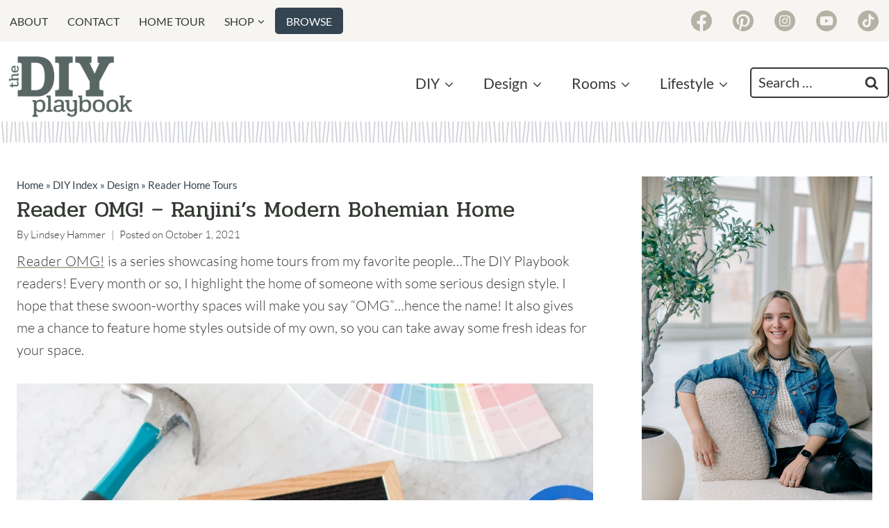

--- FILE ---
content_type: text/html; charset=UTF-8
request_url: https://thediyplaybook.com/modern-bohemian-home/
body_size: 105286
content:
<!doctype html>
<html lang="en-US" class="no-js" itemtype="https://schema.org/Blog" itemscope>
<head>
	<meta charset="UTF-8">
	<meta name="viewport" content="width=device-width, initial-scale=1, minimum-scale=1">
	<script data-no-optimize="1" data-cfasync="false">!function(){"use strict";const t={adt_ei:{identityApiKey:"plainText",source:"url",type:"plaintext",priority:1},adt_eih:{identityApiKey:"sha256",source:"urlh",type:"hashed",priority:2},sh_kit:{identityApiKey:"sha256",source:"urlhck",type:"hashed",priority:3}},e=Object.keys(t);function i(t){return function(t){const e=t.match(/((?=([a-z0-9._!#$%+^&*()[\]<>-]+))\2@[a-z0-9._-]+\.[a-z0-9._-]+)/gi);return e?e[0]:""}(function(t){return t.replace(/\s/g,"")}(t.toLowerCase()))}!async function(){const n=new URL(window.location.href),o=n.searchParams;let a=null;const r=Object.entries(t).sort(([,t],[,e])=>t.priority-e.priority).map(([t])=>t);for(const e of r){const n=o.get(e),r=t[e];if(!n||!r)continue;const c=decodeURIComponent(n),d="plaintext"===r.type&&i(c),s="hashed"===r.type&&c;if(d||s){a={value:c,config:r};break}}if(a){const{value:t,config:e}=a;window.adthrive=window.adthrive||{},window.adthrive.cmd=window.adthrive.cmd||[],window.adthrive.cmd.push(function(){window.adthrive.identityApi({source:e.source,[e.identityApiKey]:t},({success:i,data:n})=>{i?window.adthrive.log("info","Plugin","detectEmails",`Identity API called with ${e.type} email: ${t}`,n):window.adthrive.log("warning","Plugin","detectEmails",`Failed to call Identity API with ${e.type} email: ${t}`,n)})})}!function(t,e){const i=new URL(e);t.forEach(t=>i.searchParams.delete(t)),history.replaceState(null,"",i.toString())}(e,n)}()}();
</script><meta name='robots' content='index, follow, max-image-preview:large, max-snippet:-1, max-video-preview:-1' />
	<style>img:is([sizes="auto" i], [sizes^="auto," i]) { contain-intrinsic-size: 3000px 1500px }</style>
	<style data-no-optimize="1" data-cfasync="false">
	.adthrive-ad {
		margin-top: 10px;
		margin-bottom: 10px;
		text-align: center;
		overflow-x: visible;
		clear: both;
		line-height: 0;
	}
	.adthrive-ad {
overflow-x:visible !important;
}

.adthrive-stuck.adthrive-sticky.adthrive-sidebar {
    z-index: 1040;
}

/* General mobile collapse player styles */
.adthrive-collapse-mobile-background {
    max-height:163px;
}
body:not(.adthrive-device-phone) .adthrive-player-position.adthrive-collapse-mobile.adthrive-collapse-top-center {
    top:auto!important;
    bottom:90px!important;
    left:0;
    transform:translateX(15%);
}

/* for final sticky SB */
.adthrive-sidebar.adthrive-stuck {
margin-top: 105px;
}
/* for ESSAs */
.adthrive-sticky-sidebar > div {
top: 105px!important;
}

body.blog .adthrive-content,
body.search .adthrive-content,
body.archive .adthrive-content {
  grid-column: 1 / -1;
}</style>
<script data-no-optimize="1" data-cfasync="false">
	window.adthriveCLS = {
		enabledLocations: ['Content', 'Recipe'],
		injectedSlots: [],
		injectedFromPlugin: true,
		branch: '7c0326a',bucket: 'prod',			};
	window.adthriveCLS.siteAds = {"betaTester":false,"targeting":[{"value":"5612c5435ed284b8389fd015","key":"siteId"},{"value":"6233884d78f2ab70888dff92","key":"organizationId"},{"value":"The DIY Playbook","key":"siteName"},{"value":"AdThrive Edge","key":"service"},{"value":"on","key":"bidding"},{"value":["Home Decor and Design","Crafts","Womens Style"],"key":"verticals"}],"siteUrl":"https://thediyplaybook.com/","siteId":"5612c5435ed284b8389fd015","siteName":"The DIY Playbook","breakpoints":{"tablet":768,"desktop":1024},"cloudflare":null,"adUnits":[{"sequence":1,"thirdPartyAdUnitName":null,"targeting":[{"value":["Sidebar"],"key":"location"}],"devices":["desktop"],"name":"Sidebar_1","sticky":false,"location":"Sidebar","dynamic":{"pageSelector":"body:not(.home)","spacing":0,"max":2,"lazyMax":null,"enable":true,"lazy":false,"elementSelector":".widget-area > * > *","skip":3,"classNames":[],"position":"afterend","every":1,"enabled":true},"stickyOverlapSelector":"","adSizes":[[160,600],[336,280],[320,50],[300,600],[250,250],[1,1],[320,100],[300,1050],[300,50],[300,420],[300,250]],"priority":299,"autosize":true},{"sequence":9,"thirdPartyAdUnitName":null,"targeting":[{"value":["Sidebar"],"key":"location"},{"value":true,"key":"sticky"}],"devices":["desktop"],"name":"Sidebar_9","sticky":true,"location":"Sidebar","dynamic":{"pageSelector":"body:not(.home)","spacing":0,"max":1,"lazyMax":null,"enable":true,"lazy":false,"elementSelector":".primary-sidebar","skip":0,"classNames":[],"position":"beforeend","every":0,"enabled":true},"stickyOverlapSelector":".site-footer, .kadence-column118_b245a8-02","adSizes":[[160,600],[336,280],[320,50],[300,600],[250,250],[1,1],[320,100],[300,1050],[300,50],[300,420],[300,250]],"priority":291,"autosize":true},{"sequence":null,"thirdPartyAdUnitName":null,"targeting":[{"value":["Content"],"key":"location"}],"devices":["desktop"],"name":"Content","sticky":false,"location":"Content","dynamic":{"pageSelector":"body.search, body.archive","spacing":0,"max":2,"lazyMax":null,"enable":true,"lazy":false,"elementSelector":"#archive-container > article","skip":3,"classNames":[],"position":"afterend","every":4,"enabled":true},"stickyOverlapSelector":"","adSizes":[[728,90],[336,280],[320,50],[468,60],[970,90],[250,250],[1,1],[320,100],[970,250],[1,2],[300,50],[300,300],[552,334],[728,250],[300,250]],"priority":199,"autosize":true},{"sequence":null,"thirdPartyAdUnitName":null,"targeting":[{"value":["Content"],"key":"location"}],"devices":["desktop"],"name":"Content","sticky":false,"location":"Content","dynamic":{"pageSelector":"body.single","spacing":2,"max":1,"lazyMax":1,"enable":true,"lazy":true,"elementSelector":".entry-content > *:not(h2):not(h3)","skip":3,"classNames":[],"position":"beforebegin","every":1,"enabled":true},"stickyOverlapSelector":"","adSizes":[[728,90],[336,280],[320,50],[468,60],[970,90],[250,250],[1,1],[320,100],[970,250],[1,2],[300,50],[300,300],[552,334],[728,250],[300,250]],"priority":199,"autosize":true},{"sequence":null,"thirdPartyAdUnitName":null,"targeting":[{"value":["Content"],"key":"location"}],"devices":["tablet","phone"],"name":"Content","sticky":false,"location":"Content","dynamic":{"pageSelector":"body.blog:not(.home), body.search, body.archive","spacing":0,"max":2,"lazyMax":null,"enable":true,"lazy":false,"elementSelector":"#archive-container > article","skip":1,"classNames":[],"position":"afterend","every":2,"enabled":true},"stickyOverlapSelector":"","adSizes":[[728,90],[336,280],[320,50],[468,60],[970,90],[250,250],[1,1],[320,100],[970,250],[1,2],[300,50],[300,300],[552,334],[728,250],[300,250]],"priority":199,"autosize":true},{"sequence":null,"thirdPartyAdUnitName":null,"targeting":[{"value":["Content"],"key":"location"}],"devices":["tablet","phone"],"name":"Content","sticky":false,"location":"Content","dynamic":{"pageSelector":"body.single, body.page","spacing":2,"max":3,"lazyMax":1,"enable":true,"lazy":true,"elementSelector":".entry-content > *:not(h2):not(h3)","skip":3,"classNames":[],"position":"beforebegin","every":1,"enabled":true},"stickyOverlapSelector":"","adSizes":[[728,90],[336,280],[320,50],[468,60],[970,90],[250,250],[1,1],[320,100],[970,250],[1,2],[300,50],[300,300],[552,334],[728,250],[300,250]],"priority":199,"autosize":true},{"sequence":null,"thirdPartyAdUnitName":null,"targeting":[{"value":["Below Post"],"key":"location"}],"devices":["desktop","tablet","phone"],"name":"Below_Post","sticky":false,"location":"Below Post","dynamic":{"pageSelector":"body.single, body.page","spacing":0,"max":0,"lazyMax":1,"enable":true,"lazy":true,"elementSelector":"#disqus_thread","skip":0,"classNames":[],"position":"beforebegin","every":1,"enabled":true},"stickyOverlapSelector":"","adSizes":[[728,90],[336,280],[320,50],[468,60],[250,250],[1,1],[320,100],[300,250],[970,250],[728,250]],"priority":99,"autosize":true},{"sequence":null,"thirdPartyAdUnitName":null,"targeting":[{"value":["Footer"],"key":"location"},{"value":true,"key":"sticky"}],"devices":["desktop","tablet","phone"],"name":"Footer","sticky":true,"location":"Footer","dynamic":{"pageSelector":"","spacing":0,"max":1,"lazyMax":null,"enable":true,"lazy":false,"elementSelector":"body","skip":0,"classNames":[],"position":"beforeend","every":1,"enabled":true},"stickyOverlapSelector":"","adSizes":[[320,50],[320,100],[728,90],[970,90],[468,60],[1,1],[300,50]],"priority":-1,"autosize":true}],"adDensityLayout":{"mobile":{"adDensity":0.2,"onePerViewport":true},"pageOverrides":[{"mobile":{"adDensity":0.2,"onePerViewport":true},"note":null,"pageSelector":"body.blog:not(.home), body.search, body.archive","desktop":{"adDensity":0.28,"onePerViewport":false}}],"desktop":{"adDensity":0.2,"onePerViewport":false}},"adDensityEnabled":true,"siteExperiments":[],"adTypes":{"sponsorTileDesktop":true,"interscrollerDesktop":true,"nativeBelowPostDesktop":true,"miniscroller":true,"largeFormatsMobile":true,"nativeMobileContent":true,"inRecipeRecommendationMobile":true,"nativeMobileRecipe":true,"sponsorTileMobile":true,"expandableCatalogAdsMobile":false,"frameAdsMobile":true,"outstreamMobile":true,"nativeHeaderMobile":true,"frameAdsDesktop":true,"inRecipeRecommendationDesktop":true,"expandableFooterDesktop":true,"nativeDesktopContent":true,"outstreamDesktop":true,"animatedFooter":true,"skylineHeader":false,"expandableFooter":true,"nativeDesktopSidebar":true,"videoFootersMobile":true,"videoFootersDesktop":true,"interscroller":true,"nativeDesktopRecipe":true,"nativeHeaderDesktop":true,"nativeBelowPostMobile":true,"expandableCatalogAdsDesktop":false,"largeFormatsDesktop":true},"adOptions":{"theTradeDesk":true,"undertone":true,"sidebarConfig":{"dynamicStickySidebar":{"minHeight":1800,"enabled":false,"blockedSelectors":[]}},"footerCloseButton":true,"teads":true,"seedtag":true,"pmp":true,"thirtyThreeAcross":true,"sharethrough":true,"optimizeVideoPlayersForEarnings":true,"removeVideoTitleWrapper":true,"pubMatic":true,"contentTermsFooterEnabled":true,"chicory":false,"infiniteScroll":false,"longerVideoAdPod":true,"yahoossp":true,"spa":false,"stickyContainerConfig":{"recipeDesktop":{"minHeight":null,"enabled":false},"blockedSelectors":[],"stickyHeaderSelectors":[],"content":{"minHeight":null,"enabled":false},"recipeMobile":{"minHeight":null,"enabled":false}},"gatedPrint":{"siteEmailServiceProviderId":null,"defaultOptIn":false,"enabled":false,"newsletterPromptEnabled":false},"yieldmo":true,"footerSelector":"","consentMode":{"enabled":false,"customVendorList":""},"amazonUAM":true,"gamMCMEnabled":true,"gamMCMChildNetworkCode":"37575962","stickyContainerAds":true,"rubiconMediaMath":true,"rubicon":true,"conversant":true,"openx":true,"customCreativeEnabled":false,"secColor":"#000000","unruly":true,"mediaGrid":true,"bRealTime":true,"adInViewTime":1,"gumgum":true,"comscoreFooter":true,"desktopInterstitial":false,"contentAdXExpansionDesktop":true,"amx":true,"footerCloseButtonDesktop":true,"ozone":true,"isAutoOptimized":false,"comscoreTAL":true,"targetaff":false,"bgColor":"#FFFFFF","advancePlaylistOptions":{"playlistPlayer":{"enabled":true},"relatedPlayer":{"enabled":true,"applyToFirst":true}},"kargo":true,"max30SecondVideoAdPod":false,"liveRampATS":true,"footerCloseButtonMobile":true,"interstitialBlockedPageSelectors":"","prioritizeShorterVideoAds":true,"allowSmallerAdSizes":true,"comscore":"HomeDIY","blis":true,"wakeLock":{"desktopEnabled":true,"mobileValue":15,"mobileEnabled":true,"desktopValue":30},"mobileInterstitial":false,"tripleLift":true,"sensitiveCategories":["alc","cbd"],"liveRamp":true,"adthriveEmailIdentity":true,"criteo":true,"nativo":true,"infiniteScrollOptions":{"selector":"","heightThreshold":0},"siteAttributes":{"mobileHeaderSelectors":[],"desktopHeaderSelectors":[]},"dynamicContentSlotLazyLoading":true,"clsOptimizedAds":true,"ogury":true,"verticals":["Home Decor and Design","Crafts","Womens Style"],"inImage":false,"stackadapt":true,"usCMP":{"defaultOptIn":false,"enabled":false,"regions":[]},"contentAdXExpansionMobile":true,"advancePlaylist":true,"medianet":true,"delayLoading":true,"inImageZone":null,"appNexus":true,"rise":true,"liveRampId":"","infiniteScrollRefresh":false,"indexExchange":true},"siteAdsProfiles":[],"thirdPartySiteConfig":{"partners":{"discounts":[]}},"featureRollouts":{"disable-delay-loading-good-cwv":{"featureRolloutId":43,"data":null,"enabled":true},"disable-kargo-spotlight":{"featureRolloutId":45,"data":null,"enabled":true}},"videoPlayers":{"contextual":{"autoplayCollapsibleEnabled":false,"overrideEmbedLocation":false,"defaultPlayerType":"static"},"videoEmbed":"wordpress","footerSelector":"","contentSpecificPlaylists":[],"players":[{"playlistId":"","pageSelector":"","devices":["mobile"],"mobileLocation":"bottom-right","description":"","skip":0,"title":"","type":"stickyRelated","enabled":true,"elementSelector":"","id":4050797,"position":"afterend","playerId":"8f02ej8P"},{"devices":["desktop","mobile"],"description":"","id":4050795,"title":"Stationary related player - desktop and mobile","type":"stationaryRelated","enabled":true,"playerId":"8f02ej8P"},{"playlistId":"","pageSelector":"","devices":["desktop"],"description":"","elementSelector":"","skip":0,"id":4050796,"position":"afterend","title":"","type":"stickyRelated","enabled":false,"playerId":"8f02ej8P"},{"playlistId":"Mq2zn3fM","pageSelector":"body.single, body.page:not(.home)","devices":["desktop"],"description":"","skip":3,"title":"My Latest Videos","type":"stickyPlaylist","enabled":true,"footerSelector":"","elementSelector":".entry-content > *:not(h2):not(h3)","id":4050798,"position":"beforebegin","saveVideoCloseState":false,"shuffle":false,"mobileHeaderSelector":null,"playerId":"zO6u7stZ"},{"playlistId":"Mq2zn3fM","pageSelector":"body.single, body.page:not(.home)","devices":["mobile"],"mobileLocation":"top-center","description":"","skip":1,"title":"My Latest Videos","type":"stickyPlaylist","enabled":true,"footerSelector":"","elementSelector":".entry-content > *","id":4050799,"position":"afterend","saveVideoCloseState":false,"shuffle":false,"mobileHeaderSelector":null,"playerId":"zO6u7stZ"}],"partners":{"theTradeDesk":true,"unruly":true,"mediaGrid":true,"undertone":true,"gumgum":true,"seedtag":true,"amx":true,"ozone":true,"pmp":true,"kargo":true,"stickyOutstream":{"desktop":{"enabled":true},"blockedPageSelectors":"","mobileLocation":"bottom-left","allowOnHomepage":true,"mobile":{"enabled":true},"saveVideoCloseState":false,"mobileHeaderSelector":null,"allowForPageWithStickyPlayer":{"enabled":true}},"sharethrough":true,"blis":true,"tripleLift":true,"pubMatic":true,"criteo":true,"yahoossp":true,"nativo":true,"stackadapt":true,"yieldmo":true,"amazonUAM":true,"medianet":true,"rubicon":true,"appNexus":true,"rise":true,"openx":true,"indexExchange":true}}};</script>

<script data-no-optimize="1" data-cfasync="false">
(function(w, d) {
	w.adthrive = w.adthrive || {};
	w.adthrive.cmd = w.adthrive.cmd || [];
	w.adthrive.plugin = 'adthrive-ads-3.10.0';
	w.adthrive.host = 'ads.adthrive.com';
	w.adthrive.integration = 'plugin';

	var commitParam = (w.adthriveCLS && w.adthriveCLS.bucket !== 'prod' && w.adthriveCLS.branch) ? '&commit=' + w.adthriveCLS.branch : '';

	var s = d.createElement('script');
	s.async = true;
	s.referrerpolicy='no-referrer-when-downgrade';
	s.src = 'https://' + w.adthrive.host + '/sites/5612c5435ed284b8389fd015/ads.min.js?referrer=' + w.encodeURIComponent(w.location.href) + commitParam + '&cb=' + (Math.floor(Math.random() * 100) + 1) + '';
	var n = d.getElementsByTagName('script')[0];
	n.parentNode.insertBefore(s, n);
})(window, document);
</script>
<link rel="dns-prefetch" href="https://ads.adthrive.com/"><link rel="preconnect" href="https://ads.adthrive.com/"><link rel="preconnect" href="https://ads.adthrive.com/" crossorigin>
	<!-- This site is optimized with the Yoast SEO plugin v26.8 - https://yoast.com/product/yoast-seo-wordpress/ -->
	<title>Modern Bohemian Home Tour in Santa Clara | The DIY Playbook</title><style id="perfmatters-used-css">.wp-block-kadence-column{display:flex;flex-direction:column;z-index:1;min-width:0;min-height:0;}.kt-inside-inner-col{flex-direction:column;border:0 solid rgba(0,0,0,0);position:relative;transition:all .3s ease;}.kt-row-layout-inner,.kb-row-layout-wrap{position:relative;border:0 solid rgba(0,0,0,0);}.kt-row-layout-inner:before,.kb-row-layout-wrap:before{clear:both;display:table;content:"";}.kt-row-column-wrap{display:grid;grid-template-columns:minmax(0,1fr);gap:var(--global-row-gutter-md,2rem) var(--global-row-gutter-md,2rem);grid-auto-rows:minmax(min-content,max-content);z-index:1;position:relative;}.wp-block-kadence-rowlayout .kt-row-column-wrap.kb-theme-content-width{margin-left:auto;margin-right:auto;}.kt-row-has-bg>.kt-row-column-wrap{padding-left:var(--global-content-edge-padding,15px);padding-right:var(--global-content-edge-padding,15px);}.alignfull>.kt-row-layout-inner>.kt-row-column-wrap,.alignfull>.kt-row-column-wrap{padding-left:var(--global-content-edge-padding,15px);padding-right:var(--global-content-edge-padding,15px);}@media (min-width: 768px)and (max-width: 1024px){.wp-block-kadence-rowlayout [id*=jarallax-container-]>div{height:var(--kb-screen-height-fix,100vh) !important;margin-top:-40px !important;}}@media only screen and (min-width: 768px)and (max-width: 1366px)and (-webkit-min-device-pixel-ratio: 2){.wp-block-kadence-rowlayout [id*=jarallax-container-]>div{height:var(--kb-screen-height-fix,100vh) !important;margin-top:-40px !important;}}.entry-content .wp-block-kadence-rowlayout.alignfull,.entry-content .wp-block-kadence-rowlayout.alignwide{text-align:inherit;margin-bottom:0;}.kb-blocks-bg-slider-init.splide .splide__pagination{bottom:10px;}.kb-blocks-bg-slider-init.splide .splide__arrow{z-index:100;}:where(.kb-row-layout-wrap:has(.wp-block-kadence-navigation)){z-index:49;}:where(header .kb-row-layout-wrap:has(.wp-block-kadence-navigation)){z-index:1000;}.wp-block-kadence-image:not(:last-child){margin-bottom:1em;}.wp-block-kadence-image img{max-width:100%;border:0 solid currentColor;box-sizing:border-box;}.wp-block-kadence-image .aligncenter{text-align:center;}.wp-block-kadence-image.alignfull img,.wp-block-kadence-image.alignwide img{width:100%;}.wp-block-kadence-image .alignleft,.wp-block-kadence-image .alignright,.wp-block-kadence-image .aligncenter{display:table;}.wp-block-kadence-image .aligncenter{margin-left:auto;margin-right:auto;}.wp-block-kadence-image figure{margin:0;}@-webkit-keyframes sbi-sk-scaleout{0%{-webkit-transform:scale(0);}100%{-webkit-transform:scale(1);opacity:0;}}@keyframes sbi-sk-scaleout{0%{-webkit-transform:scale(0);-ms-transform:scale(0);transform:scale(0);}100%{-webkit-transform:scale(1);-ms-transform:scale(1);transform:scale(1);opacity:0;}}@-webkit-keyframes fa-spin{0%{-webkit-transform:rotate(0);transform:rotate(0);}100%{-webkit-transform:rotate(359deg);transform:rotate(359deg);}}@keyframes fa-spin{0%{-webkit-transform:rotate(0);transform:rotate(0);}100%{-webkit-transform:rotate(359deg);transform:rotate(359deg);}}body:after{content:url("https://thediyplaybook.com/wp-content/plugins/instagram-feed/css/../img/sbi-sprite.png");display:none;}:where(.wp-block-button__link){border-radius:9999px;box-shadow:none;padding:calc(.667em + 2px) calc(1.333em + 2px);text-decoration:none;}:root :where(.wp-block-button .wp-block-button__link.is-style-outline),:root :where(.wp-block-button.is-style-outline>.wp-block-button__link){border:2px solid;padding:.667em 1.333em;}:root :where(.wp-block-button .wp-block-button__link.is-style-outline:not(.has-text-color)),:root :where(.wp-block-button.is-style-outline>.wp-block-button__link:not(.has-text-color)){color:currentColor;}:root :where(.wp-block-button .wp-block-button__link.is-style-outline:not(.has-background)),:root :where(.wp-block-button.is-style-outline>.wp-block-button__link:not(.has-background)){background-color:initial;background-image:none;}:where(.wp-block-columns){margin-bottom:1.75em;}:where(.wp-block-columns.has-background){padding:1.25em 2.375em;}:where(.wp-block-post-comments input[type=submit]){border:none;}:where(.wp-block-cover-image:not(.has-text-color)),:where(.wp-block-cover:not(.has-text-color)){color:#fff;}:where(.wp-block-cover-image.is-light:not(.has-text-color)),:where(.wp-block-cover.is-light:not(.has-text-color)){color:#000;}:root :where(.wp-block-cover h1:not(.has-text-color)),:root :where(.wp-block-cover h2:not(.has-text-color)),:root :where(.wp-block-cover h3:not(.has-text-color)),:root :where(.wp-block-cover h4:not(.has-text-color)),:root :where(.wp-block-cover h5:not(.has-text-color)),:root :where(.wp-block-cover h6:not(.has-text-color)),:root :where(.wp-block-cover p:not(.has-text-color)){color:inherit;}:where(.wp-block-file){margin-bottom:1.5em;}:where(.wp-block-file__button){border-radius:2em;display:inline-block;padding:.5em 1em;}:where(.wp-block-file__button):is(a):active,:where(.wp-block-file__button):is(a):focus,:where(.wp-block-file__button):is(a):hover,:where(.wp-block-file__button):is(a):visited{box-shadow:none;color:#fff;opacity:.85;text-decoration:none;}:where(.wp-block-group.wp-block-group-is-layout-constrained){position:relative;}@keyframes show-content-image{0%{visibility:hidden;}99%{visibility:hidden;}to{visibility:visible;}}@keyframes turn-on-visibility{0%{opacity:0;}to{opacity:1;}}@keyframes turn-off-visibility{0%{opacity:1;visibility:visible;}99%{opacity:0;visibility:visible;}to{opacity:0;visibility:hidden;}}@keyframes lightbox-zoom-in{0%{transform:translate(calc(( -100vw + var(--wp--lightbox-scrollbar-width) ) / 2 + var(--wp--lightbox-initial-left-position)),calc(-50vh + var(--wp--lightbox-initial-top-position))) scale(var(--wp--lightbox-scale));}to{transform:translate(-50%,-50%) scale(1);}}@keyframes lightbox-zoom-out{0%{transform:translate(-50%,-50%) scale(1);visibility:visible;}99%{visibility:visible;}to{transform:translate(calc(( -100vw + var(--wp--lightbox-scrollbar-width) ) / 2 + var(--wp--lightbox-initial-left-position)),calc(-50vh + var(--wp--lightbox-initial-top-position))) scale(var(--wp--lightbox-scale));visibility:hidden;}}:where(.wp-block-latest-comments:not([style*=line-height] .wp-block-latest-comments__comment)){line-height:1.1;}:where(.wp-block-latest-comments:not([style*=line-height] .wp-block-latest-comments__comment-excerpt p)){line-height:1.8;}:root :where(.wp-block-latest-posts.is-grid){padding:0;}:root :where(.wp-block-latest-posts.wp-block-latest-posts__list){padding-left:0;}ol,ul{box-sizing:border-box;}:root :where(.wp-block-list.has-background){padding:1.25em 2.375em;}:where(.wp-block-navigation.has-background .wp-block-navigation-item a:not(.wp-element-button)),:where(.wp-block-navigation.has-background .wp-block-navigation-submenu a:not(.wp-element-button)){padding:.5em 1em;}:where(.wp-block-navigation .wp-block-navigation__submenu-container .wp-block-navigation-item a:not(.wp-element-button)),:where(.wp-block-navigation .wp-block-navigation__submenu-container .wp-block-navigation-submenu a:not(.wp-element-button)),:where(.wp-block-navigation .wp-block-navigation__submenu-container .wp-block-navigation-submenu button.wp-block-navigation-item__content),:where(.wp-block-navigation .wp-block-navigation__submenu-container .wp-block-pages-list__item button.wp-block-navigation-item__content){padding:.5em 1em;}@keyframes overlay-menu__fade-in-animation{0%{opacity:0;transform:translateY(.5em);}to{opacity:1;transform:translateY(0);}}:root :where(p.has-background){padding:1.25em 2.375em;}:where(p.has-text-color:not(.has-link-color)) a{color:inherit;}:where(.wp-block-post-comments-form) input:not([type=submit]),:where(.wp-block-post-comments-form) textarea{border:1px solid #949494;font-family:inherit;font-size:1em;}:where(.wp-block-post-comments-form) input:where(:not([type=submit]):not([type=checkbox])),:where(.wp-block-post-comments-form) textarea{padding:calc(.667em + 2px);}:where(.wp-block-post-excerpt){box-sizing:border-box;margin-bottom:var(--wp--style--block-gap);margin-top:var(--wp--style--block-gap);}:where(.wp-block-preformatted.has-background){padding:1.25em 2.375em;}.wp-block-search__button{margin-left:10px;word-break:normal;}.wp-block-search__button.has-icon{line-height:0;}.wp-block-search__button svg{height:1.25em;min-height:24px;min-width:24px;width:1.25em;fill:currentColor;vertical-align:text-bottom;}:where(.wp-block-search__button){border:1px solid #ccc;padding:6px 10px;}.wp-block-search__inside-wrapper{display:flex;flex:auto;flex-wrap:nowrap;max-width:100%;}.wp-block-search__label{width:100%;}.wp-block-search__input{appearance:none;border:1px solid #949494;flex-grow:1;margin-left:0;margin-right:0;min-width:3rem;padding:8px;text-decoration:unset !important;}:where(.wp-block-search__input){font-family:inherit;font-size:inherit;font-style:inherit;font-weight:inherit;letter-spacing:inherit;line-height:inherit;text-transform:inherit;}:where(.wp-block-search__button-inside .wp-block-search__inside-wrapper){border:1px solid #949494;box-sizing:border-box;padding:4px;}:where(.wp-block-search__button-inside .wp-block-search__inside-wrapper) .wp-block-search__input{border:none;border-radius:0;padding:0 4px;}:where(.wp-block-search__button-inside .wp-block-search__inside-wrapper) .wp-block-search__input:focus{outline:none;}:where(.wp-block-search__button-inside .wp-block-search__inside-wrapper) :where(.wp-block-search__button){padding:4px 8px;}.wp-block-search.aligncenter .wp-block-search__inside-wrapper{margin:auto;}:root :where(.wp-block-separator.is-style-dots){height:auto;line-height:1;text-align:center;}:root :where(.wp-block-separator.is-style-dots):before{color:currentColor;content:"···";font-family:serif;font-size:1.5em;letter-spacing:2em;padding-left:2em;}:root :where(.wp-block-site-logo.is-style-rounded){border-radius:9999px;}.wp-block-social-links{background:none;box-sizing:border-box;margin-left:0;padding-left:0;padding-right:0;text-indent:0;}.wp-block-social-links .wp-social-link a,.wp-block-social-links .wp-social-link a:hover{border-bottom:0;box-shadow:none;text-decoration:none;}.wp-block-social-links .wp-social-link svg{height:1em;width:1em;}.wp-block-social-links .wp-social-link span:not(.screen-reader-text){font-size:.65em;margin-left:.5em;margin-right:.5em;}.wp-block-social-links,.wp-block-social-links.has-normal-icon-size{font-size:24px;}.wp-block-social-links.aligncenter{display:flex;justify-content:center;}.wp-block-social-link{border-radius:9999px;display:block;height:auto;}@media not (prefers-reduced-motion){.wp-block-social-link{transition:transform .1s ease;}}.wp-block-social-link a{align-items:center;display:flex;line-height:0;}.wp-block-social-link:hover{transform:scale(1.1);}.wp-block-social-links .wp-block-social-link.wp-social-link{display:inline-block;margin:0;padding:0;}.wp-block-social-links .wp-block-social-link.wp-social-link .wp-block-social-link-anchor,.wp-block-social-links .wp-block-social-link.wp-social-link .wp-block-social-link-anchor svg,.wp-block-social-links .wp-block-social-link.wp-social-link .wp-block-social-link-anchor:active,.wp-block-social-links .wp-block-social-link.wp-social-link .wp-block-social-link-anchor:hover,.wp-block-social-links .wp-block-social-link.wp-social-link .wp-block-social-link-anchor:visited{color:currentColor;fill:currentColor;}:where(.wp-block-social-links:not(.is-style-logos-only)) .wp-social-link{background-color:#f0f0f0;color:#444;}:where(.wp-block-social-links:not(.is-style-logos-only)) .wp-social-link-facebook{background-color:#0866ff;color:#fff;}:where(.wp-block-social-links:not(.is-style-logos-only)) .wp-social-link-instagram{background-color:#f00075;color:#fff;}:where(.wp-block-social-links:not(.is-style-logos-only)) .wp-social-link-pinterest{background-color:#e60122;color:#fff;}:where(.wp-block-social-links:not(.is-style-logos-only)) .wp-social-link-tiktok{background-color:#000;color:#fff;}:where(.wp-block-social-links:not(.is-style-logos-only)) .wp-social-link-youtube{background-color:red;color:#fff;}:where(.wp-block-social-links.is-style-logos-only) .wp-social-link{background:none;}:where(.wp-block-social-links.is-style-logos-only) .wp-social-link svg{height:1.25em;width:1.25em;}:where(.wp-block-social-links.is-style-logos-only) .wp-social-link-facebook{color:#0866ff;}:where(.wp-block-social-links.is-style-logos-only) .wp-social-link-instagram{color:#f00075;}:where(.wp-block-social-links.is-style-logos-only) .wp-social-link-pinterest{color:#e60122;}:where(.wp-block-social-links.is-style-logos-only) .wp-social-link-tiktok{color:#000;}:where(.wp-block-social-links.is-style-logos-only) .wp-social-link-youtube{color:red;}:root :where(.wp-block-social-links .wp-social-link a){padding:.25em;}:root :where(.wp-block-social-links.is-style-logos-only .wp-social-link a){padding:0;}:root :where(.wp-block-social-links.is-style-pill-shape .wp-social-link a){padding-left:.6666666667em;padding-right:.6666666667em;}.wp-block-spacer{clear:both;}:root :where(.wp-block-tag-cloud.is-style-outline){display:flex;flex-wrap:wrap;gap:1ch;}:root :where(.wp-block-tag-cloud.is-style-outline a){border:1px solid;font-size:unset !important;margin-right:0;padding:1ch 2ch;text-decoration:none !important;}:root :where(.wp-block-table-of-contents){box-sizing:border-box;}:where(.wp-block-term-description){box-sizing:border-box;margin-bottom:var(--wp--style--block-gap);margin-top:var(--wp--style--block-gap);}:where(pre.wp-block-verse){font-family:inherit;}.editor-styles-wrapper,.entry-content{counter-reset:footnotes;}a[data-fn].fn{counter-increment:footnotes;display:inline-flex;font-size:smaller;text-decoration:none;text-indent:-9999999px;vertical-align:super;}a[data-fn].fn:after{content:"[" counter(footnotes) "]";float:left;text-indent:0;}.wp-element-button{cursor:pointer;}:root{--wp--preset--font-size--normal:16px;--wp--preset--font-size--huge:42px;}.has-text-align-center{text-align:center;}.aligncenter{clear:both;}.screen-reader-text{border:0;clip-path:inset(50%);height:1px;margin:-1px;overflow:hidden;padding:0;position:absolute;width:1px;word-wrap:normal !important;}.screen-reader-text:focus{background-color:#ddd;clip-path:none;color:#444;display:block;font-size:1em;height:auto;left:5px;line-height:normal;padding:15px 23px 14px;text-decoration:none;top:5px;width:auto;z-index:100000;}html :where(.has-border-color){border-style:solid;}html :where([style*=border-top-color]){border-top-style:solid;}html :where([style*=border-right-color]){border-right-style:solid;}html :where([style*=border-bottom-color]){border-bottom-style:solid;}html :where([style*=border-left-color]){border-left-style:solid;}html :where([style*=border-width]){border-style:solid;}html :where([style*=border-top-width]){border-top-style:solid;}html :where([style*=border-right-width]){border-right-style:solid;}html :where([style*=border-bottom-width]){border-bottom-style:solid;}html :where([style*=border-left-width]){border-left-style:solid;}html :where(img[class*=wp-image-]){height:auto;max-width:100%;}:where(figure){margin:0 0 1em;}html :where(.is-position-sticky){--wp-admin--admin-bar--position-offset:var(--wp-admin--admin-bar--height,0px);}@media screen and (max-width:600px){html :where(.is-position-sticky){--wp-admin--admin-bar--position-offset:0px;}}:root{--comment-rating-star-color:#343434;}:root{--wprm-popup-font-size:16px;--wprm-popup-background:#fff;--wprm-popup-title:#000;--wprm-popup-content:#444;--wprm-popup-button-background:#5a822b;--wprm-popup-button-text:#fff;}@keyframes wprmPopupModalFadeIn{0%{opacity:0;}to{opacity:1;}}@keyframes wprmPopupModalFadeOut{0%{opacity:1;}to{opacity:0;}}@keyframes wprmPopupModalSlideIn{0%{transform:translateY(15%);}to{transform:translateY(0);}}@keyframes wprmPopupModalSlideOut{0%{transform:translateY(0);}to{transform:translateY(-10%);}}[data-tippy-root]{max-width:calc(100vw - 10px);}@keyframes wprmSpin{to{-webkit-transform:rotate(1turn);}}@-webkit-keyframes wprmSpin{to{-webkit-transform:rotate(1turn);}}:root{--column-gap-wptg:10px;--row-gap-wptg:10px;--caption-letter-spacing-wptg:2px;--caption-padding-top-wptg:10px;--caption-text-transform-wptg:uppercase;--caption-font-weight-wptg:bold;}:root{--ep-c-white:#fff;--ep-c-medium-white:#eee;--ep-c-white-gray:#ccc;--ep-c-white-red:#ffe8ed;--ep-c-white-yellow:#fdeeca;--ep-c-medium-gray:#626262;--ep-c-light-gray:#999;--ep-c-black:#000;--ep-c-medium-red:#d73c38;--ep-c-dark-red:#b93431;--ep-c-medium-dark-blue:#0073aa;--ep-status-ok:#6aa000;--ep-status-warning:#e3e600;--ep-status-error:red;}:root{--ep-default-icon-color:#82878c;}@import url("https://fonts.googleapis.com/css2?family=Cookie&display=swap");:root{--crafted-button-radius:5px;--crafted-border-style:solid;--crafted-border-width:4px;--crafted-border-color:var(--global-palette1);--crafted-input-radius:5px;}body a{color:var(--global-palette3);}body a:hover{color:var(--global-palette3);text-decoration:underline;}body.link-style-color-underline .entry-content p a,body.link-style-color-underline .entry-content h1 a,body.link-style-color-underline .entry-content h2 a,body.link-style-color-underline .entry-content h3 a,body.link-style-color-underline .entry-content h4 a,body.link-style-color-underline .entry-content h5 a,body.link-style-color-underline .entry-content h6 a,body.link-style-color-underline .entry-content a h1,body.link-style-color-underline .entry-content a h2,body.link-style-color-underline .entry-content a h3,body.link-style-color-underline .entry-content a h4,body.link-style-color-underline .entry-content a h5,body.link-style-color-underline .entry-content a h6,body.link-style-color-underline .entry-content strong>a,body.link-style-color-underline .entry-content a>strong,body.link-style-color-underline .entry-content em>a,body.link-style-color-underline .entry-content a>em,body.link-style-color-underline .entry-content ul:not(.fsri-list):not(.wp-block-social-links):not(.wptg-gallery-ul) a:not(.ez-toc-link),body.link-style-color-underline .entry-content ol a{color:var(--global-palette3);text-decoration:underline;text-decoration-color:var(--global-palette2);text-decoration-thickness:2px;letter-spacing:.5px;}body.link-style-color-underline .entry-content p a:hover,body.link-style-color-underline .entry-content h1 a:hover,body.link-style-color-underline .entry-content h2 a:hover,body.link-style-color-underline .entry-content h3 a:hover,body.link-style-color-underline .entry-content h4 a:hover,body.link-style-color-underline .entry-content h5 a:hover,body.link-style-color-underline .entry-content h6 a:hover,body.link-style-color-underline .entry-content a:hover h1,body.link-style-color-underline .entry-content a:hover h2,body.link-style-color-underline .entry-content a:hover h3,body.link-style-color-underline .entry-content a:hover h4,body.link-style-color-underline .entry-content a:hover h5,body.link-style-color-underline .entry-content a:hover h6,body.link-style-color-underline .entry-content strong>a:hover,body.link-style-color-underline .entry-content a:hover >strong,body.link-style-color-underline .entry-content em>a:hover,body.link-style-color-underline .entry-content a:hover>em,body.link-style-color-underline .entry-content ul:not(.fsri-list):not(.wp-block-social-links):not(.wptg-gallery-ul) a:not(.ez-toc-link):hover,body.link-style-color-underline .entry-content ol a:hover{color:var(--global-palette3);text-decoration:underline;text-decoration-color:var(--global-palette3);text-decoration-thickness:2px;font-weight:700;letter-spacing:0;}button,.button,.wp-block-button__link,.wp-element-button,form input[type="button"],form input[type="reset"],form input[type="submit"]{text-transform:uppercase;border-style:var(--crafted-border-style);border-width:2px;border-color:var(--crafted-border-color);border-radius:var(--crafted-button-radius);}button:hover,.button:hover,.wp-block-button__link:hover,.wp-element-button:hover,form input[type="button"]:hover,form input[type="reset"]:hover,form input[type="submit"]:hover{text-decoration:none;}ul ::marker{color:var(--global-palette7);}.entry-content ul:not(.ez-toc-list):not(.ez-toc-list-level-3):not(.wp-block-social-links):not(.wptg-gallery-ul):not(.kb-gallery-ul):not(.feast-category-index-list):not(.wprm-recipe-instructions) > li{list-style-type:none !important;position:relative;}.entry-content ul:not(.ez-toc-list):not(.ez-toc-list-level-3):not(.wp-block-social-links):not(.wptg-gallery-ul):not(.kb-gallery-ul):not(.feast-category-index-list):not(.wprm-recipe-instructions) li::before{content:" ";display:block;position:absolute;left:-20px;background-color:var(--global-palette7);width:10px;height:10px;border-radius:50%;font-size:20px;margin-top:10px;}ul.wp-block-social-links{margin-bottom:0;}@keyframes bounce{0%,100%,20%,50%,80%{-webkit-transform:translateY(0);-ms-transform:translateY(0);transform:translateY(0);}40%{-webkit-transform:translateY(-12px);-ms-transform:translateY(-12px);transform:translateY(-12px);}60%{-webkit-transform:translateY(-6px);-ms-transform:translateY(-6px);transform:translateY(-6px);}}.bouncing-icons .wp-block-kadence-column img,.bouncing-icons.wp-block-kadence-column img,.header-social-wrap a img,.header-social-wrap a svg{-webkit-animation-duration:1s;animation-duration:1s;-webkit-animation-fill-mode:both;animation-fill-mode:both;-webkit-animation-timing-function:ease-in-out;animation-timing-function:ease-in-out;animation-iteration-count:1;-webkit-animation-iteration-count:1;}.bouncing-icons .wp-block-kadence-column:hover img,.bouncing-icons.wp-block-kadence-column a:hover img,.header-social-wrap a:hover img,.header-social-wrap a:hover svg{cursor:pointer;animation-name:bounce;-moz-animation-name:bounce;}@media screen and (min-width: 1025px){.menu-button{background:var(--global-palette8);border-radius:var(--crafted-input-radius);border:2px solid var(--global-palette8);}.secondary-navigation .secondary-menu-container ul li.menu-item.menu-button a,.secondary-navigation .secondary-menu-container ul li.menu-item.menu-button.current-menu-item a{color:#fff;padding-top:.3em;padding-bottom:.3em;}.menu-button a:hover{background:var(--global-palette9);color:var(--global-palette8) !important;border:var(--global-palette8);border-radius:var(--crafted-input-radius);}.menu-button a:after{content:none !important;}}.mobile-drawer-content li.menu-item:hover a{text-decoration:none;}.kadence-breadcrumbs.yoast-bc-wrap{margin-bottom:0px;}.kadence-breadcrumbs a{text-decoration:none;}.single .entry-header{margin-bottom:10px;}header.entry-header .entry-meta{margin:0;}header.entry-header .entry-meta a:hover,.kadence-breadcrumbs a:hover{text-decoration:underline;}.entry-content-wrap .entry-content.single-content{margin-top:10px;}.entry-related .entry-related-title{font-family:var(--global-heading-font-family);}.entry-related .entry-related-inner-content{background:var(--global-palette9);padding:15px;border-top:7px double var(--global-palette8);border-bottom:7px double var(--global-palette8);}.entry-related .carousel-item.splide__slide{background:white;}.single .splide__arrows,.single .splide .splide__pagination{display:none;}.splide[data-slider-dots="true"]{margin-bottom:0px;}.entry-related-inner-content .grid-cols{gap:15px;}.entry-related article.entry.loop-entry{box-shadow:none;background:transparent;}.entry-related .loop-entry .entry-content-wrap{padding:0 15px;margin-top:10px;}.entry-related h3.entry-title{text-align:center;}.entry-related h3 a{font-weight:300;text-decoration:none;}.post-signature,.cookie-regular{font-family:"Cookie",cursive;font-weight:400;font-style:normal;font-size:40px;}.post-signature{display:block;text-align:center;}aside.widget-area p,aside.widget-area div,aside.widget-area ul{margin:0;}aside button.wp-block-search__button.has-icon.wp-element-button{display:block;}aside div.wp-block-search__inside-wrapper{display:flex !important;}input.search-field[type="search"]{border-radius:var(--crafted-input-radius);padding-top:4px;padding-bottom:4px;}.wp-block-search .wp-block-search__input{border:0;}form.wp-block-search.wp-block-search__button-inside .wp-block-search__inside-wrapper{border:solid 2px var(--global-palette-btn-bg);border-radius:var(--crafted-input-radius);background:var(--global-palette9);}.wpforms-container{margin-bottom:0;}div.wpforms-container .wpforms-field{padding-top:10px;padding-bottom:0;}footer .wpforms-container div.wpforms-field{padding:0;}.wpforms-container.wpforms-block .wpforms-one-half,.wpforms-container.wpforms-block .wpforms-three-sixths,.wpforms-container .wpforms-two-fourths{width:calc(50% - 5px);}.wpforms-container .wpforms-field.wpforms-five-sixths,.wpforms-container .wpforms-field.wpforms-four-sixths,.wpforms-container .wpforms-field.wpforms-four-fifths,.wpforms-container .wpforms-field.wpforms-one-fifth,.wpforms-container .wpforms-field.wpforms-one-fourth,.wpforms-container .wpforms-field.wpforms-one-half,.wpforms-container .wpforms-field.wpforms-one-sixth,.wpforms-container .wpforms-field.wpforms-one-third,.wpforms-container .wpforms-field.wpforms-three-fourths,.wpforms-container .wpforms-field.wpforms-three-fifths,.wpforms-container .wpforms-field.wpforms-three-sixths,.wpforms-container .wpforms-field.wpforms-two-fourths,.wpforms-container .wpforms-field.wpforms-two-fifths,.wpforms-container .wpforms-field.wpforms-two-sixths,.wpforms-container .wpforms-field.wpforms-two-thirds{margin-left:10px;}.wpforms-container.inline-fields .wpforms-field{margin-left:0;}.wpforms-submit-container .wpforms-submit{padding:5px;text-transform:uppercase;}.wpforms-container .wpforms-submit-container{padding-top:10px;}.wpforms-container.inline-fields .wpforms-submit-container{padding-top:10px;}.wpforms-container.inline-fields .wpforms-submit-container .wpforms-submit{padding:10px;padding-top:9px;}.wpforms-container.inline-fields .wpforms-form{gap:10px;}.wpforms-container.inline-fields .wpforms-field-container div.wpforms-field{margin-left:0;padding-left:2px;padding-right:2px;}@media screen and (max-width: 767px ){div.wpforms-container.inline-fields .wpforms-field-container{display:block;width:100%;}div.wpforms-container.inline-fields .wpforms-field-container>.wpforms-field{margin:0;width:100%;}.wpforms-container.inline-fields .wpforms-form{flex-direction:column;gap:0px;}.wpforms-container.inline-fields div.wpforms-submit-container{width:100%;}}.wpforms-container input[type=date],.wpforms-container input[type=datetime],.wpforms-container input[type=datetime-local],.wpforms-container input[type=email],.wpforms-container input[type=month],.wpforms-container input[type=number],.wpforms-container input[type=password],.wpforms-container input[type=range],.wpforms-container input[type=search],.wpforms-container input[type=tel],.wpforms-container input[type=text],.wpforms-container input[type=time],.wpforms-container input[type=url],.wpforms-container input[type=week],.wpforms-container select,.wpforms-container textarea{border-radius:var(--crafted-input-radius);border:solid 2px var(--global-palette3);text-align:center;color:var(--global-palette5);background:var(--global-palette9);}.wpforms-container input::placeholder,.wpforms-container textarea::placeholder,form.search-form input::placeholder,.wp-block-search input.wp-block-search__input::placeholder{opacity:1;color:var(--global-palette3);}button.wpforms-submit{width:100%;border:solid 2px var(--global-palette-btn-bg);border-radius:var(--crafted-button-radius);}button.wpforms-submit:focus-visible{outline:solid 2px var(--global-palette6);}.wp-block-search .wp-block-search__input{border:none;color:var(--global-palette3);width:100%;background:var(--global-palette9);}.kadence-search-svg path,body .wp-block-search .wp-block-search__button path{color:var(--global-palette3);}.wp-block-search .wp-block-search__input::placeholder,::placeholder,form input.search-field::placeholder,input::placeholder{font-weight:400;opacity:1;color:var(--global-palette3);}header form.search-form input.search-field,.drawer-inner form.search-form input.search-field{background:var(--global-palette9);border:2px solid var(--global-palette3);color:var(--global-palette3);}:where(.wp-block-search__button-inside .wp-block-search__inside-wrapper),body .wp-block-search.wp-block-search__button-inside .wp-block-search__inside-wrapper{border:solid 2px var(--global-palette3);border-radius:var(--crafted-input-radius);}.wp-block-search button.wp-block-search__button:not(.has-background){background:var(--global-palette9);}.archive .loop-entry.entry:hover h2.entry-title a,.blog .loop-entry.entry:hover h2.entry-title a,.search-results .loop-entry.entry:hover h2.entry-title a,.wp-block-kadence-postgrid article:hover .entry-title,.entry-related article.entry.loop-entry:hover .entry-title{text-decoration:underline;}span[data-pin-log="button_pinit_floating"]{display:none;}.single-post span[data-pin-log="button_pinit_floating"]{display:inline-block;}html{line-height:1.15;-webkit-text-size-adjust:100%;}body{margin:0;}main{display:block;min-width:0;}h1{font-size:2em;margin:.67em 0;}a{background-color:rgba(0,0,0,0);}b,strong{font-weight:bold;}img{border-style:none;}button,input,optgroup,select,textarea{font-size:100%;margin:0;}button,input{overflow:visible;}button,select{text-transform:none;}button,[type=button],[type=reset],[type=submit]{-webkit-appearance:button;}[type=checkbox],[type=radio]{box-sizing:border-box;padding:0;}[type=number]::-webkit-inner-spin-button,[type=number]::-webkit-outer-spin-button{height:auto;}[type=search]{-webkit-appearance:textfield;outline-offset:-2px;}[type=search]::-webkit-search-decoration{-webkit-appearance:none;}::-webkit-file-upload-button{-webkit-appearance:button;font:inherit;}[hidden]{display:none;}:root{--global-gray-400:#cbd5e0;--global-gray-500:#a0aec0;--global-xs-spacing:1em;--global-sm-spacing:1.5rem;--global-md-spacing:2rem;--global-lg-spacing:2.5em;--global-xl-spacing:3.5em;--global-xxl-spacing:5rem;--global-edge-spacing:1.5rem;--global-boxed-spacing:2rem;--global-font-size-small:clamp(.8rem,.73rem + .217vw,.9rem);--global-font-size-medium:clamp(1.1rem,.995rem + .326vw,1.25rem);--global-font-size-large:clamp(1.75rem,1.576rem + .543vw,2rem);--global-font-size-larger:clamp(2rem,1.6rem + 1vw,2.5rem);--global-font-size-xxlarge:clamp(2.25rem,1.728rem + 1.63vw,3rem);}h1,h2,h3,h4,h5,h6{padding:0;margin:0;}h1 a,h2 a,h3 a,h4 a,h5 a,h6 a{color:inherit;text-decoration:none;}dfn,cite,em,i{font-style:italic;}html{box-sizing:border-box;}*,*::before,*::after{box-sizing:inherit;}ul,ol{margin:0 0 1.5em 1.5em;padding:0;}ul.aligncenter,ol.aligncenter{list-style:none;}ul{list-style:disc;}li>ul,li>ol{margin-bottom:0;margin-left:1.5em;}img{display:block;height:auto;max-width:100%;}figure{margin:.5em 0;}a{color:var(--global-palette-highlight);text-underline-offset:.1em;transition:all .1s linear;}a:hover,a:focus,a:active{color:var(--global-palette-highlight-alt);text-underline-offset:.25em;}a:hover,a:active{outline:0;}.inner-link-style-normal a:not(.button),.widget-area.inner-link-style-normal a:not(.button){text-decoration:underline;}.link-style-color-underline .entry-content p a,.link-style-color-underline .entry-content strong>a,.link-style-color-underline .entry-content em>a,.link-style-color-underline .entry-content>ul a,.link-style-color-underline .entry-content>ol a,.link-style-color-underline .entry-content .wp-block-group ul a,.link-style-color-underline .entry-content .wp-block-group ol a{color:inherit;text-decoration:underline;text-decoration-color:var(--global-palette-highlight);}.link-style-color-underline .entry-content p a:hover,.link-style-color-underline .entry-content strong>a:hover,.link-style-color-underline .entry-content em>a:hover,.link-style-color-underline .entry-content>ul a:hover,.link-style-color-underline .entry-content>ol a:hover,.link-style-color-underline .entry-content .wp-block-group ul a:hover,.link-style-color-underline .entry-content .wp-block-group ol a:hover{text-decoration-color:var(--global-palette-highlight-alt);}.screen-reader-text{clip:rect(1px,1px,1px,1px);position:absolute !important;height:1px;width:1px;overflow:hidden;word-wrap:normal !important;}.screen-reader-text:focus{background-color:#f1f1f1;border-radius:3px;box-shadow:0 0 2px 2px rgba(0,0,0,.6);clip:auto !important;color:#21759b;display:block;font-size:.875rem;font-weight:700;height:auto;left:5px;line-height:normal;padding:15px 23px 14px;text-decoration:none;top:5px;width:auto;z-index:100000;}:where(html:not(.no-js)) .hide-focus-outline *:focus{outline:0;}#primary[tabindex="-1"]:focus{outline:0;}input[type=text],input[type=email],input[type=url],input[type=password],input[type=search],input[type=number],input[type=tel],input[type=range],input[type=date],input[type=month],input[type=week],input[type=time],input[type=datetime],input[type=datetime-local],input[type=color],textarea{-webkit-appearance:none;color:var(--global-palette5);border:1px solid var(--global-gray-400);border-radius:3px;padding:.4em .5em;max-width:100%;background:var(--global-palette9);box-shadow:0px 0px 0px -7px rgba(0,0,0,0);}::-webkit-input-placeholder{color:var(--global-palette6);}::-moz-placeholder{color:var(--global-palette6);opacity:1;}:-ms-input-placeholder{color:var(--global-palette6);}:-moz-placeholder{color:var(--global-palette6);}::placeholder{color:var(--global-palette6);}input[type=text]:focus,input[type=email]:focus,input[type=url]:focus,input[type=password]:focus,input[type=search]:focus,input[type=number]:focus,input[type=tel]:focus,input[type=range]:focus,input[type=date]:focus,input[type=month]:focus,input[type=week]:focus,input[type=time]:focus,input[type=datetime]:focus,input[type=datetime-local]:focus,input[type=color]:focus,textarea:focus{color:var(--global-palette3);border-color:var(--global-palette6);outline:0;box-shadow:0px 5px 15px -7px rgba(0,0,0,.1);}.search-form{position:relative;}.search-form input[type=search],.search-form input.search-field{padding-right:60px;width:100%;}.search-form .search-submit[type=submit]{top:0;right:0;bottom:0;position:absolute;color:rgba(0,0,0,0);background:rgba(0,0,0,0);z-index:2;width:50px;border:0;padding:8px 12px 7px;border-radius:0;box-shadow:none;overflow:hidden;}.search-form .search-submit[type=submit]:hover,.search-form .search-submit[type=submit]:focus{color:rgba(0,0,0,0);background:rgba(0,0,0,0);box-shadow:none;}.search-form .kadence-search-icon-wrap{position:absolute;right:0;top:0;height:100%;width:50px;padding:0;text-align:center;background:0 0;z-index:3;cursor:pointer;pointer-events:none;color:var(--global-palette6);text-shadow:none;display:flex;align-items:center;justify-content:center;}.search-form .search-submit[type=submit]:hover~.kadence-search-icon-wrap{color:var(--global-palette4);}button,.button,.wp-block-button__link,.wp-element-button,input[type=button],input[type=reset],input[type=submit]{border-radius:3px;background:var(--global-palette-btn-bg);color:var(--global-palette-btn);padding:.4em 1em;border:0;font-size:1.125rem;line-height:1.6;display:inline-block;font-family:inherit;cursor:pointer;text-decoration:none;transition:all .2s ease;box-shadow:0px 0px 0px -7px rgba(0,0,0,0);}button:visited,.button:visited,.wp-block-button__link:visited,.wp-element-button:visited,input[type=button]:visited,input[type=reset]:visited,input[type=submit]:visited{background:var(--global-palette-btn-bg);color:var(--global-palette-btn);}button:hover,button:focus,button:active,.button:hover,.button:focus,.button:active,.wp-block-button__link:hover,.wp-block-button__link:focus,.wp-block-button__link:active,.wp-element-button:hover,.wp-element-button:focus,.wp-element-button:active,input[type=button]:hover,input[type=button]:focus,input[type=button]:active,input[type=reset]:hover,input[type=reset]:focus,input[type=reset]:active,input[type=submit]:hover,input[type=submit]:focus,input[type=submit]:active{color:var(--global-palette-btn-hover);background:var(--global-palette-btn-bg-hover);box-shadow:0px 15px 25px -7px rgba(0,0,0,.1);}button:disabled,button.disabled,.button:disabled,.button.disabled,.wp-block-button__link:disabled,.wp-block-button__link.disabled,.wp-element-button:disabled,.wp-element-button.disabled,input[type=button]:disabled,input[type=button].disabled,input[type=reset]:disabled,input[type=reset].disabled,input[type=submit]:disabled,input[type=submit].disabled{cursor:not-allowed;opacity:.5;}.kadence-svg-iconset{display:inline-flex;align-self:center;}.kadence-svg-iconset svg{height:1em;width:1em;}.kadence-svg-iconset.svg-baseline svg{top:.125em;position:relative;}:root .has-theme-palette-2-background-color,:root .has-theme-palette2-background-color{background-color:var(--global-palette2);}:root .has-theme-palette-9-color,:root .has-theme-palette9-color{color:var(--global-palette9);}.kt-clear{}.kt-clear::before,.kt-clear::after{content:" ";display:table;}.kt-clear::after{clear:both;}.content-area{margin:var(--global-xxl-spacing) 0;}.entry-content{word-break:break-word;}.site-container,.site-header-row-layout-contained,.site-footer-row-layout-contained,.entry-hero-layout-contained,.alignfull>.wp-block-cover__inner-container,.alignwide>.wp-block-cover__inner-container{margin:0 auto;padding:0 var(--global-content-edge-padding);}.content-bg{background:#fff;}.content-style-unboxed .entry:not(.loop-entry)>.entry-content-wrap{padding:0;}.content-style-unboxed .content-bg:not(.loop-entry){background:rgba(0,0,0,0);}.content-style-unboxed .entry:not(.loop-entry){box-shadow:none;border-radius:0;}@media screen and (min-width: 1025px){.has-sidebar .content-container{display:grid;grid-template-columns:5fr 2fr;grid-gap:var(--global-xl-spacing);justify-content:center;}#secondary{grid-column:2;grid-row:1;min-width:0;}.has-sidebar .wp-site-blocks .content-container .alignwide,.has-sidebar .wp-site-blocks .content-container .alignfull{width:unset;max-width:unset;margin-left:0;margin-right:0;}}#wrapper{overflow:hidden;overflow:clip;}.aligncenter{clear:both;display:block;margin-left:auto;margin-right:auto;text-align:center;}body.footer-on-bottom #wrapper{min-height:100vh;display:flex;flex-direction:column;}body.footer-on-bottom #inner-wrap{flex:1 0 auto;}.site-branding{max-height:inherit;}.site-branding a.brand{display:flex;gap:1em;flex-direction:row;align-items:center;text-decoration:none;color:inherit;max-height:inherit;}.site-branding a.brand img{display:block;}.header-navigation ul ul.sub-menu,.header-navigation ul ul.submenu{display:none;position:absolute;top:100%;flex-direction:column;background:#fff;margin-left:0;box-shadow:0 2px 13px rgba(0,0,0,.1);z-index:1000;}.header-navigation ul ul.sub-menu>li:last-child,.header-navigation ul ul.submenu>li:last-child{border-bottom:0;}.header-navigation[class*=header-navigation-dropdown-animation-fade] ul ul.sub-menu,.header-navigation[class*=header-navigation-dropdown-animation-fade] ul ul.submenu{opacity:0;visibility:hidden;transform:translate3d(0,0,0);transition:all .2s ease;display:block;clip:rect(1px,1px,1px,1px);height:1px;overflow:hidden;}.header-navigation[class*=header-navigation-dropdown-animation-fade]:not(.click-to-open) ul li:hover>ul,.header-navigation[class*=header-navigation-dropdown-animation-fade]:not(.click-to-open) ul li.menu-item--toggled-on>ul,.header-navigation[class*=header-navigation-dropdown-animation-fade]:not(.click-to-open) ul li:not(.menu-item--has-toggle):focus>ul{opacity:1;visibility:visible;transform:translate3d(0,0,0);clip:auto;height:auto;overflow:visible;}.wp-site-blocks .nav--toggle-sub .dropdown-nav-special-toggle{position:absolute !important;overflow:hidden;padding:0 !important;margin:0 !important;margin-right:-.1em !important;border:0 !important;width:.9em;top:0;bottom:0;height:auto;border-radius:0;box-shadow:none !important;background:rgba(0,0,0,0) !important;display:block;left:auto;right:.7em;pointer-events:none;}.wp-site-blocks .nav--toggle-sub .sub-menu .dropdown-nav-special-toggle{width:2.6em;margin:0 !important;right:0;}.nav--toggle-sub .dropdown-nav-special-toggle:focus{z-index:10;}.nav--toggle-sub .dropdown-nav-toggle{display:block;background:rgba(0,0,0,0);position:absolute;right:0;top:50%;width:.7em;height:.7em;font-size:inherit;width:.9em;height:.9em;font-size:.9em;display:inline-flex;line-height:inherit;margin:0;padding:0;border:none;border-radius:0;transform:translateY(-50%);overflow:visible;transition:opacity .2s ease;}.nav--toggle-sub ul ul .dropdown-nav-toggle{right:.2em;}.nav--toggle-sub ul ul .dropdown-nav-toggle .kadence-svg-iconset{transform:rotate(-90deg);}.nav--toggle-sub li.menu-item-has-children{position:relative;}.nav-drop-title-wrap{position:relative;padding-right:1em;display:block;}.nav--toggle-sub:not(.click-to-open) li:hover>ul,.nav--toggle-sub li.menu-item--toggled-on>ul,.nav--toggle-sub li:not(.menu-item--has-toggle):focus>ul,.nav--toggle-sub.click-to-open li.menu-item--has-toggle>ul.opened{display:block;}.nav--toggle-sub li:not(.menu-item--has-toggle):focus-within>ul{display:block;}@media (hover: none){.wp-site-blocks .nav--toggle-sub .menu-item--has-toggle:not(.menu-item--toggled-on) .dropdown-nav-special-toggle{left:0;right:0 !important;margin-right:0 !important;width:100%;pointer-events:all;}}.rtl .primary-menu-container>ul>li.menu-item .dropdown-nav-special-toggle{right:auto;left:.7em;}.rtl .wp-site-blocks .nav--toggle-sub .sub-menu .dropdown-nav-special-toggle{left:0;right:auto;}.wp-site-blocks .nav--toggle-sub .kadence-menu-mega-enabled .sub-menu .dropdown-nav-special-toggle{display:none;}.header-navigation[class*=header-navigation-style-underline] .header-menu-container>ul>li>a{position:relative;}.header-navigation[class*=header-navigation-style-underline] .header-menu-container>ul>li>a:after{content:"";width:100%;position:absolute;bottom:0px;height:2px;right:50%;background:currentColor;transform:scale(0,0) translate(-50%,0);transition:transform .2s ease-in-out,color 0s ease-in-out;}.header-navigation[class*=header-navigation-style-underline] .header-menu-container>ul>li>a:hover:after{transform:scale(1,1) translate(50%,0);}.header-navigation,.header-menu-container{display:flex;}.header-navigation li.menu-item>a{display:block;width:100%;text-decoration:none;color:var(--global-palette4);transition:all .2s ease-in-out;transform:translate3d(0,0,0);}.header-navigation li.menu-item>a:hover,.header-navigation li.menu-item>a:focus{color:var(--global-palette-highlight);}.header-navigation ul.sub-menu,.header-navigation ul.submenu{display:block;list-style:none;margin:0;padding:0;}.header-navigation ul li.menu-item>a{padding:.6em .5em;}.header-navigation ul ul li.menu-item>a{padding:1em;outline-offset:-2px;}.header-navigation ul ul li.menu-item>a{width:200px;}.header-navigation ul ul ul.sub-menu,.header-navigation ul ul ul.submenu{top:0;left:100%;right:auto;min-height:100%;}.header-navigation .menu{display:flex;flex-wrap:wrap;justify-content:center;align-items:center;list-style:none;margin:0;padding:0;}.menu-toggle-open{display:flex;background:rgba(0,0,0,0);align-items:center;box-shadow:none;}.menu-toggle-open .menu-toggle-icon{display:flex;}.menu-toggle-open:hover,.menu-toggle-open:focus{border-color:currentColor;background:rgba(0,0,0,0);box-shadow:none;}.menu-toggle-open.menu-toggle-style-default{border:0;}.wp-site-blocks .menu-toggle-open{box-shadow:none;}.mobile-navigation{width:100%;}.mobile-navigation a{display:block;width:100%;text-decoration:none;padding:.6em .5em;}.mobile-navigation ul{display:block;list-style:none;margin:0;padding:0;}.drawer-nav-drop-wrap{display:flex;position:relative;}.drawer-nav-drop-wrap a{color:inherit;}.drawer-nav-drop-wrap .drawer-sub-toggle{background:rgba(0,0,0,0);color:inherit;padding:.5em .7em;display:flex;border:0;border-radius:0;box-shadow:none;line-height:normal;}.drawer-nav-drop-wrap .drawer-sub-toggle[aria-expanded=true] svg{transform:rotate(180deg);}.mobile-navigation ul ul{padding-left:1em;transition:all .2s ease-in-out;}.mobile-navigation ul.has-collapse-sub-nav ul.sub-menu{display:none;}body[class*=amp-mode-] .mobile-navigation ul ul{display:block;}.mobile-navigation ul ul ul ul ul ul{padding-left:0;}.popup-drawer{position:fixed;display:none;top:0;bottom:0;left:-99999rem;right:99999rem;transition:opacity .25s ease-in,left 0s .25s,right 0s .25s;z-index:100000;}.popup-drawer .drawer-overlay{background-color:rgba(0,0,0,.4);position:fixed;top:0;right:0;bottom:0;left:0;opacity:0;transition:opacity .2s ease-in-out;}.popup-drawer .drawer-inner{width:100%;transform:translateX(100%);max-width:90%;right:0;top:0;overflow:auto;background:#090c10;color:#fff;bottom:0;opacity:0;position:fixed;box-shadow:0 0 2rem 0 rgba(0,0,0,.1);display:flex;flex-direction:column;transition:transform .3s cubic-bezier(.77,.2,.05,1),opacity .25s cubic-bezier(.77,.2,.05,1);}.popup-drawer .drawer-header{padding:0 1.5em;display:flex;justify-content:flex-end;min-height:calc(1.2em + 24px);}.popup-drawer .drawer-header .drawer-toggle{background:rgba(0,0,0,0);border:0;font-size:24px;line-height:1;padding:.6em .15em;color:inherit;display:flex;box-shadow:none;border-radius:0;}.popup-drawer .drawer-header .drawer-toggle:hover{box-shadow:none;}.popup-drawer .drawer-content{padding:0 1.5em 1.5em;}.popup-drawer .drawer-header .drawer-toggle{width:1em;position:relative;height:1em;box-sizing:content-box;font-size:24px;}.drawer-toggle .toggle-close-bar{width:.75em;height:.08em;background:currentColor;transform-origin:center center;position:absolute;margin-top:-.04em;opacity:0;border-radius:.08em;left:50%;margin-left:-.375em;top:50%;transform:rotate(45deg) translateX(-50%);transition:transform .3s cubic-bezier(.77,.2,.05,1),opacity .3s cubic-bezier(.77,.2,.05,1);transition-delay:.2s;}.drawer-toggle .toggle-close-bar:last-child{transform:rotate(-45deg) translateX(50%);}body[class*=showing-popup-drawer-]{overflow:hidden;}#main-header{display:none;}#masthead{position:relative;z-index:11;}@media screen and (min-width: 1025px){#main-header{display:block;}#mobile-header{display:none;}}.site-header-row{display:grid;grid-template-columns:auto auto;}.site-header-row.site-header-row-center-column{grid-template-columns:1fr auto 1fr;}.site-header-row.site-header-row-only-center-column{display:flex;justify-content:center;}.site-header-row.site-header-row-only-center-column .site-header-section-center{flex-grow:1;}.site-header-row-layout-fullwidth>.site-header-row-container-inner>.site-container{max-width:none;}.site-header-section{display:flex;max-height:inherit;}.site-header-item{display:flex;align-items:center;margin-right:10px;max-height:inherit;}.site-header-section>.site-header-item:last-child{margin-right:0;}.drawer-content .site-header-item{margin-right:0;margin-bottom:10px;}.drawer-content .site-header-item:last-child{margin-bottom:0;}.site-header-section-right{justify-content:flex-end;}.site-header-section-center{justify-content:center;}.element-social-inner-wrap{display:flex;flex-wrap:wrap;align-items:center;gap:.3em;}a.social-button{width:2em;text-decoration:none;height:2em;display:inline-flex;justify-content:center;align-items:center;margin:0;color:var(--global-palette4);background:var(--global-palette7);border-radius:3px;transition:all .2s ease-in-out;}a.social-button:hover{color:var(--global-palette-btn);background:var(--global-palette-btn-bg);}.social-style-outline .social-button{background:rgba(0,0,0,0) !important;border:2px solid var(--global-palette7);}.social-style-outline .social-button:hover{color:var(--global-palette-highlight);border-color:currentColor;}.social-icon-custom-svg{display:inline-flex;align-self:center;}.social-icon-custom-svg svg{fill:currentcolor;width:1em;height:1em;}.social-icon-custom-svg svg *{fill:currentColor;}.search-toggle-open{display:flex;background:rgba(0,0,0,0);align-items:center;padding:.5em;box-shadow:none;}.search-toggle-open .search-toggle-icon{display:flex;}.search-toggle-open .search-toggle-icon svg.kadence-svg-icon{top:-.05em;position:relative;}.search-toggle-open:hover,.search-toggle-open:focus{border-color:currentColor;background:rgba(0,0,0,0);box-shadow:none;}.search-toggle-open.search-toggle-style-default{border:0;}.popup-drawer-layout-fullwidth .drawer-inner{max-width:none;background:rgba(9,12,16,.97);transition:transform 0s ease-in,opacity .2s ease-in;}.popup-drawer-layout-fullwidth .drawer-inner .drawer-overlay{background-color:rgba(0,0,0,0);}#search-drawer .drawer-inner .drawer-header{position:relative;z-index:100;}#search-drawer .drawer-inner .drawer-content{display:flex;justify-content:center;align-items:center;position:absolute;top:0;bottom:0;left:0;right:0;padding:2em;}#search-drawer .drawer-inner form{max-width:800px;width:100%;margin:0 auto;display:flex;}#search-drawer .drawer-inner form label{flex-grow:2;}#search-drawer .drawer-inner form ::-webkit-input-placeholder{color:currentColor;opacity:.5;}#search-drawer .drawer-inner form ::-moz-placeholder{color:currentColor;opacity:.5;}#search-drawer .drawer-inner form :-ms-input-placeholder{color:currentColor;opacity:.5;}#search-drawer .drawer-inner form :-moz-placeholder{color:currentColor;opacity:.5;}#search-drawer .drawer-inner input.search-field{width:100%;background:rgba(0,0,0,0);color:var(--global-palette6);padding:.8em 80px .8em .8em;font-size:20px;border:1px solid currentColor;}#search-drawer .drawer-inner input.search-field:focus{color:#fff;box-shadow:5px 5px 0px 0px currentColor;}#search-drawer .drawer-inner .search-submit[type=submit]{width:70px;}#search-drawer .drawer-inner .kadence-search-icon-wrap{color:var(--global-palette6);width:70px;}#search-drawer .drawer-inner .search-submit[type=submit]:hover~.kadence-search-icon-wrap{color:#fff;}#search-drawer .drawer-inner button[type=submit]:hover~.kadence-search-icon-wrap{color:#fff;}.kadence-sticky-header{position:relative;z-index:1;}#mobile-drawer{z-index:99999;}#mobile-header .mobile-navigation>.mobile-menu-container.drawer-menu-container>ul.menu{display:flex;flex-wrap:wrap;}#mobile-header .mobile-navigation:not(.drawer-navigation-parent-toggle-true) ul li.menu-item-has-children .drawer-nav-drop-wrap button{border:0;}#mobile-header .mobile-navigation ul li.menu-item-has-children .drawer-nav-drop-wrap,#mobile-header .mobile-navigation ul li:not(.menu-item-has-children) a{border:0;}ul.wp-block-social-links:not(.specificity){padding-left:0;padding-right:0;}.wp-block-search .wp-block-search__button{border-color:var(--global-gray-400);}.wp-block-search .wp-block-search__button:not(.has-text-color){color:var(--global-palette4);}.wp-block-search .wp-block-search__button:not(.has-background){background:var(--global-palette9);}.wp-block-search .wp-block-search__input{border-color:var(--global-gray-400);}.wp-block-search.wp-block-search__button-inside .wp-block-search__inside-wrapper{border-color:var(--global-gray-400);border-radius:3px;background:var(--global-palette9);}.gallery{margin-bottom:1.5em;display:grid;grid-template-columns:repeat(auto-fill,minmax(150px,1fr));grid-gap:.5em;}.gallery .gallery-item{margin-top:0;}@media screen and (min-width: 40em){.gallery-columns-2{grid-template-columns:repeat(2,1fr);}.gallery-columns-3{grid-template-columns:repeat(3,1fr);}}.gallery-item{padding:.5em;}.gallery-icon{display:flex;justify-content:center;}.gallery.entry{display:block;}.widget{margin-top:0;margin-bottom:1.5em;}.widget-area .widget:last-child{margin-bottom:0;}.widget-area ul{padding-left:.5em;}.widget-area a:where(:not(.button):not(.wp-block-button__link):not(.wp-element-button)){color:var(--global-palette3);text-decoration:none;}.widget-area a:where(:not(.button):not(.wp-block-button__link):not(.wp-element-button)):hover{color:var(--global-palette-highlight);text-decoration:underline;}.widget-area .widget{margin-left:0;margin-right:0;}.widget li:not(.kb-table-of-content-list li){line-height:1.8;}.grid-cols{display:grid;grid-template-columns:minmax(0,1fr);column-gap:2.5rem;row-gap:2.5rem;}.wp-site-blocks .grid-cols:before{display:none;}@media screen and (min-width: 576px){.grid-sm-col-2{grid-template-columns:repeat(2,minmax(0,1fr));}}@media screen and (min-width: 1025px){.grid-lg-col-4{grid-template-columns:repeat(4,minmax(0,1fr));}}.entry{box-shadow:0px 15px 25px -10px rgba(0,0,0,.05);border-radius:.25rem;}.content-wrap{position:relative;}.site-main{min-width:0;}ul.kadence-posts-list,.single-content ul.kadence-posts-list{padding:0;margin:0;list-style:none;}.kadence-posts-list .entry-list-item{display:flex;flex-direction:column;}.kadence-posts-list .entry-list-item article.entry{flex:1;}@media screen and (max-width: 719px){.primary-sidebar{padding-left:0;padding-right:0;}}.single-content{margin:var(--global-md-spacing) 0 0;}.single-content address,.single-content figure,.single-content hr,.single-content p,.single-content table,.single-content pre,.single-content form,.single-content .wp-block-buttons,.single-content .wp-block-button,.single-content .wc-block-grid,.single-content .wp-block-kadence-advancedbtn,.single-content .wp-block-media-text,.single-content .wp-block-cover,.single-content .entry-content-asset,.single-content .wp-block-kadence-form,.single-content .wp-block-group,.single-content .wp-block-yoast-faq-block,.single-content .wp-block-yoast-how-to-block,.single-content .schema-faq-section,.single-content .wp-block-kadence-tableofcontents,.single-content .enlighter-default,.single-content .wp-block-kadence-iconlist,.single-content [class*=__inner-content]{margin-top:0;margin-bottom:var(--global-md-spacing);}.single-content p>img{display:inline-block;}.single-content p>img.aligncenter{display:block;}.single-content li>img{display:inline-block;}.single-content li>img.aligncenter{display:block;}.single-content h1,.single-content h2,.single-content h3,.single-content h4,.single-content h5,.single-content h6{margin:1.5em 0 .5em;}.single-content h1:first-child,.single-content h2:first-child,.single-content h3:first-child,.single-content h4:first-child,.single-content h5:first-child,.single-content h6:first-child{margin-top:0;}.single-content h1+*,.single-content h2+*,.single-content h3+*,.single-content h4+*,.single-content h5+*,.single-content h6+*{margin-top:0;}.single-content ul,.single-content ol{margin:0 0 var(--global-md-spacing);padding-left:2em;}.single-content ul.aligncenter,.single-content ol.aligncenter{text-align:center;padding-left:0;}.single-content li>ol,.single-content li>ul{margin:0;}.single-content address:last-child,.single-content figure:last-child,.single-content hr:last-child,.single-content p:last-child,.single-content table:last-child,.single-content pre:last-child,.single-content form:last-child,.single-content .wp-block-buttons:last-child,.single-content .wp-block-button:last-child,.single-content .wp-block-kadence-advancedbtn:last-child,.single-content .wp-block-media-text:last-child,.single-content .wp-block-cover:last-child,.single-content .entry-content-asset:last-child,.single-content .wp-block-kadence-form:last-child,.single-content .wp-block-group:last-child,.single-content .wp-block-yoast-faq-block:last-child,.single-content .wp-block-yoast-how-to-block:last-child,.single-content .schema-faq-section:last-child,.single-content .wp-block-kadence-tableofcontents:last-child,.single-content .enlighter-default:last-child,.single-content .wp-block-kadence-iconlist:last-child,.single-content h1:last-child,.single-content h2:last-child,.single-content h3:last-child,.single-content h4:last-child,.single-content h5:last-child,.single-content h6:last-child,.single-content ul:last-child,.single-content ol:last-child{margin-bottom:0;}.entry-content:after{display:table;clear:both;content:"";}.wp-site-blocks .post-thumbnail{display:block;height:0;padding-bottom:66.67%;overflow:hidden;position:relative;}.wp-site-blocks .post-thumbnail.kadence-thumbnail-ratio-3-2{padding-bottom:150%;}.wp-site-blocks .post-thumbnail .post-thumbnail-inner{position:absolute;top:0;bottom:0;left:0;right:0;}.wp-site-blocks .post-thumbnail img{flex:1;object-fit:cover;}.wp-site-blocks .post-thumbnail:not(.kadence-thumbnail-ratio-inherit) img{height:100%;width:100%;}.kadence-breadcrumbs{margin:1em 0;font-size:85%;color:var(--global-palette5);}.kadence-breadcrumbs a{color:inherit;}.kadence-breadcrumbs p{margin:0;}.entry-content-wrap .entry-header .kadence-breadcrumbs:first-child{margin-top:0;}.entry-meta{font-size:80%;margin:1em 0;display:flex;flex-wrap:wrap;}.entry-meta>*{display:inline-flex;align-items:center;flex-wrap:wrap;}.entry-meta>* time{white-space:nowrap;}.entry-meta a{color:inherit;text-decoration:none;}.entry-meta .meta-label{margin-right:.2rem;}.entry-meta>*:after{margin-left:.5rem;margin-right:.5rem;content:"";display:inline-block;background-color:currentColor;height:.25rem;width:.25rem;opacity:.8;border-radius:9999px;vertical-align:.1875em;}.entry-meta.entry-meta-divider-vline>*:after{content:"|";height:auto;background:rgba(0,0,0,0);}.entry-meta>*:last-child:after{display:none;}.loop-entry .entry-header .entry-title{margin:0;}.loop-entry .entry-summary p,.loop-entry .entry-header .entry-meta{margin:1em 0;}.updated:not(.published){display:none;}.title-align-left{text-align:left;}.title-align-left .entry-meta{justify-content:flex-start;}.entry-header{margin-bottom:1em;}.entry-footer{clear:both;}.alignfull,.alignwide,.entry-content .alignwide,.entry-content .alignfull{margin-left:calc(50% - var(--global-vw,100vw) / 2);margin-right:calc(50% - var(--global-vw,100vw) / 2);max-width:100vw;width:var(--global-vw,100vw);padding-left:0;padding-right:0;clear:both;}.entry-title{word-wrap:break-word;}.primary-sidebar{padding-top:1.5rem;padding-bottom:1.5rem;margin-left:auto;margin-right:auto;}@media screen and (min-width: 768px){.primary-sidebar{padding-left:0;padding-right:0;}}@media screen and (min-width: 1025px){.primary-sidebar{padding:0;margin:0;}}.entry-related{margin-top:var(--global-lg-spacing);margin-bottom:var(--global-lg-spacing);background:var(--global-palette7);}.content-wrap .entry-related:last-child{margin-bottom:0;}.entry-related-carousel .entry-summary,.entry-related-carousel .entry-footer,.entry-related-carousel .entry-taxonomies{display:none;}.entry-related-carousel h3.entry-title{font-size:20px;}h2.entry-related-title{margin-bottom:1.5rem;}.wp-site-blocks .entry-related-inner{display:block;}.has-sidebar .entry-related{background:rgba(0,0,0,0);}.has-sidebar .wp-site-blocks .entry-related-inner{padding:0;}.entry-related-inner-content{padding-top:var(--global-xl-spacing);padding-bottom:var(--global-xl-spacing);padding-left:var(--global-sm-spacing);padding-right:var(--global-sm-spacing);}.entry-related-inner-content .grid-cols{display:grid;}.splide.splide-initial .splide__list.grid-cols{display:flex;gap:0;}.splide__list{backface-visibility:hidden;display:flex;height:100%;margin:0 !important;padding:0 !important;transform-style:preserve-3d;}.splide.splide-initial .splide__list{gap:0;display:flex;}.splide.is-initialized:not(.is-active) .splide__list{display:block;}.splide{outline:none;position:relative;--splide-nav-color:#fff;--splide-nav-background:rgba(0,0,0,.8);--splide-nav-border:2px solid transparent;--splide-pagination-background:#000;}.splide[data-slider-dots=true]{margin-bottom:30px;}.splide.kt-carousel-arrowstyle-blackonlight{--splide-nav-color:#000;--splide-nav-background:rgba(255,255,255,.8);}.splide.kt-carousel-arrowstyle-outlineblack{--splide-nav-color:#000;--splide-nav-border:2px solid #000;--splide-nav-background:transparent;}.splide.kt-carousel-arrowstyle-outlinewhite{--splide-nav-color:#fff;--splide-nav-border:2px solid #fff;--splide-nav-background:transparent;}.splide.is-initialized,.splide.is-rendered{visibility:visible;}.splide__slide{backface-visibility:hidden;box-sizing:border-box;flex-shrink:0;list-style-type:none !important;margin:0;outline:none;position:relative;}.splide__slide img{vertical-align:bottom;}.splide__track{overflow:hidden;position:relative;z-index:0;}@keyframes splide-loading{0%{transform:rotate(0);}to{transform:rotate(1turn);}}.splide .splide__arrow{font-size:1rem;align-items:center;background:var(--splide-nav-background);border:var(--splide-nav-border);border-radius:3px;cursor:pointer;display:flex;height:3em;justify-content:center;opacity:.85;padding:0;color:var(--splide-nav-color);position:absolute;top:50%;transform:translateY(-50%);width:2em;z-index:1;transition:opacity .3s ease-in-out;}.splide.kb-slider-group-arrows .splide__arrows{position:absolute;z-index:1;display:flex;gap:1rem;}.splide.kb-slider-group-arrows .splide__arrows .splide__arrow{position:static;opacity:.5;transform:none;}.splide.kb-slider-group-arrows .splide__arrows .splide__arrow:hover,.splide.kb-slider-group-arrows .splide__arrows .splide__arrow:focus{opacity:1;}.splide.kb-slider-group-arrows .splide__arrows .splide__arrow:disabled{opacity:.1;}.splide.kb-slider-arrow-position-top-right .splide__arrows{top:1rem;right:1rem;}.splide.kb-slider-arrow-position-top-left .splide__arrows{top:1rem;left:1rem;}.splide.kb-slider-arrow-position-bottom-left .splide__arrows{bottom:1rem;left:1rem;}.splide.kb-slider-arrow-position-bottom-right .splide__arrows{bottom:1rem;right:1rem;}.splide:hover .splide__arrow{opacity:.75;}.splide .splide__arrow svg{fill:currentColor;height:1em;width:1em;}.splide .splide__arrow:hover,.splide .splide__arrow:focus{opacity:1;background:var(--splide-nav-background);color:var(--splide-nav-color);}.splide .splide__arrow:disabled{opacity:.1;cursor:not-allowed;}.splide .splide__arrow--prev{left:1rem;}.splide .splide__arrow--prev svg{transform:scaleX(-1);}.splide .splide__arrow--next{right:1rem;}.splide .splide__pagination{bottom:-25px;left:0;padding:0 1em;position:absolute;right:0;z-index:1;}.splide .splide__pagination__page{background:var(--splide-pagination-background);border:0;border-radius:50%;display:inline-block;height:10px;margin:3px;opacity:.25;padding:0;transition:opacity .2s ease-in-out;width:10px;}.splide .splide__pagination__page.is-active{background:var(--splide-pagination-background);opacity:.75;}.splide .splide__pagination__page:hover{cursor:pointer;opacity:1;}.splide .splide__pagination__page:focus-visible{outline-offset:3px;}.splide .splide.is-focus-in .splide__pagination__page:focus{outline-offset:3px;}.splide .splide__progress__bar{background:#ccc;height:3px;}@supports (outline-offset: -3px){.splide__slide:focus-visible{outline-offset:-3px;}}@supports (outline-offset: -3px){.splide.is-focus-in .splide__slide:focus{outline-offset:-3px;}}.splide.is-focus-in .splide__toggle:focus{outline-offset:3px;}.woocommerce img,.woocommerce-page img{height:auto;max-width:100%;}.content-style-unboxed .content-bg.loop-entry .content-bg:not(.loop-entry){background:var(--global-palette9);}@font-face{font-family:"star";font-display:block;src:url("https://thediyplaybook.com/wp-content/themes/kadence/assets/css/../fonts/star.woff2?gmcsp2") format("woff2"),url("https://thediyplaybook.com/wp-content/themes/kadence/assets/css/../fonts/star.ttf?gmcsp2") format("truetype"),url("https://thediyplaybook.com/wp-content/themes/kadence/assets/css/../fonts/star.woff?gmcsp2") format("woff"),url("https://thediyplaybook.com/wp-content/themes/kadence/assets/css/../fonts/star.svg?gmcsp2#star") format("svg");font-weight:normal;font-style:normal;}@keyframes spin{100%{transform:rotate(360deg);}}.woocommerce a.button:disabled,.woocommerce a.button.disabled,.woocommerce a.button:disabled[disabled],.woocommerce button.button:disabled,.woocommerce button.button.disabled,.woocommerce button.button:disabled[disabled],.woocommerce input.button:disabled,.woocommerce input.button.disabled,.woocommerce input.button:disabled[disabled],.woocommerce #respond input#submit:disabled,.woocommerce #respond input#submit.disabled,.woocommerce #respond input#submit:disabled[disabled]{cursor:not-allowed;opacity:.5;}.site-footer-row{display:grid;grid-template-columns:repeat(2,minmax(0,1fr));}.site-footer-row.site-footer-row-columns-1{display:flex;justify-content:center;}.site-footer-row.site-footer-row-columns-1 .site-footer-section{flex:1;text-align:center;min-width:0;}@media screen and (min-width: 720px)and (max-width: 1024px){.site-footer-row-container-inner .site-footer-row.site-footer-row-tablet-column-layout-default,.site-footer-row-container-inner .site-footer-row.site-footer-row-tablet-column-layout-row{grid-template-columns:minmax(0,1fr);}}@media screen and (max-width: 719px){.site-footer-row-container-inner .site-footer-row.site-footer-row-mobile-column-layout-default,.site-footer-row-container-inner .site-footer-row.site-footer-row-mobile-column-layout-row{grid-template-columns:minmax(0,1fr);}}.site-footer-section{display:flex;max-height:inherit;}.footer-widget-area{flex:1;min-width:0;display:flex;}.footer-widget-area>*{flex:1;min-width:0;}.footer-widget-area.content-valign-top{align-items:flex-start;}.footer-widget-area.content-align-left{text-align:left;}.site-footer-wrap .social-button{color:var(--global-palette4);background:var(--global-palette7);}.site-footer-wrap .social-button:hover{text-decoration:none;color:var(--global-palette-btn);background:var(--global-palette-btn-bg);}.social-style-outline .social-button:hover{color:var(--global-palette3);}.site-footer-section{position:relative;}.site-footer-section:not(:last-child):after{content:"";position:absolute;top:0;bottom:0;height:auto;width:0;right:-15px;transform:translateX(50%);}.footer-html{margin:1em 0;}.footer-html p:last-child{margin-bottom:0;}.footer-html p:first-child{margin-top:0;}.header-navigation ul li a:not([href]){cursor:default;}.nav-drop-title-wrap{display:flex;align-items:center;}.header-navigation>div>ul>li>a{display:flex;align-items:center;}.header-menu-container ul.menu{position:relative;}@font-face{font-family:dearflip;src:url("[data-uri]") format("truetype");font-weight:400;font-style:normal;font-display:block;}.df-ui-btn[class*=" ti-"]:before,.df-ui-btn[class^=ti-]:before,[class*=" df-icon-"]:before,[class^=df-icon-]:before{font-family:dearflip !important;speak:none;font-style:normal;font-weight:400;font-variant:normal;text-transform:none;line-height:1;-webkit-font-smoothing:antialiased;-moz-osx-font-smoothing:grayscale;}.df-text-align-center,.has-text-align-center{text-align:center;}@container dfposts (max-width:1020px){}[data-main-rotation="90"]{transform:rotate(90deg) translateY(-100%);}[data-main-rotation="180"]{transform:rotate(180deg) translate(-100%,-100%);}[data-main-rotation="270"]{transform:rotate(270deg) translateX(-100%);}:root{--ep-c-white:#fff;--ep-c-medium-white:#eee;--ep-c-white-gray:#ccc;--ep-c-white-red:#ffe8ed;--ep-c-white-yellow:#fdeeca;--ep-c-medium-gray:#626262;--ep-c-light-gray:#999;--ep-c-black:#000;--ep-c-medium-red:#d73c38;--ep-c-dark-red:#b93431;--ep-c-medium-dark-blue:#0073aa;--ep-status-ok:#6aa000;--ep-status-warning:#e3e600;--ep-status-error:red;}:root{--ep-c-white:#fff;--ep-c-medium-white:#eee;--ep-c-white-gray:#ccc;--ep-c-white-red:#ffe8ed;--ep-c-white-yellow:#fdeeca;--ep-c-medium-gray:#626262;--ep-c-light-gray:#999;--ep-c-black:#000;--ep-c-medium-red:#d73c38;--ep-c-dark-red:#b93431;--ep-c-medium-dark-blue:#0073aa;--ep-status-ok:#6aa000;--ep-status-warning:#e3e600;--ep-status-error:red;}@media (min-width:768px){:root{--ep-range-slider-thumb-size:1.25em;--ep-range-slider-track-size:.5em;}}.widget_ep-facet input[type=search],.wp-block-elasticpress-facet input[type=search],.wp-widget-elasticpress-facet input[type=search],[class*=elementor-widget-wp-widget-ep-facet] input[type=search]{margin-bottom:1rem;}.widget_ep-facet input[disabled],.wp-block-elasticpress-facet input[disabled],.wp-widget-elasticpress-facet input[disabled],[class*=elementor-widget-wp-widget-ep-facet] input[disabled]{cursor:pointer;opacity:1;}@font-face{font-family:"Lato";font-style:normal;font-weight:300;font-display:swap;src:url("https://thediyplaybook.com/wp-content/fonts/lato/S6u9w4BMUTPHh7USSwaPGR_p.woff2") format("woff2");unicode-range:U+0100-02AF,U+0304,U+0308,U+0329,U+1E00-1E9F,U+1EF2-1EFF,U+2020,U+20A0-20AB,U+20AD-20C0,U+2113,U+2C60-2C7F,U+A720-A7FF;}@font-face{font-family:"Lato";font-style:normal;font-weight:300;font-display:swap;src:url("https://thediyplaybook.com/wp-content/fonts/lato/S6u9w4BMUTPHh7USSwiPGQ.woff2") format("woff2");unicode-range:U+0000-00FF,U+0131,U+0152-0153,U+02BB-02BC,U+02C6,U+02DA,U+02DC,U+0304,U+0308,U+0329,U+2000-206F,U+2074,U+20AC,U+2122,U+2191,U+2193,U+2212,U+2215,U+FEFF,U+FFFD;}@font-face{font-family:"Lato";font-style:normal;font-weight:400;font-display:swap;src:url("https://thediyplaybook.com/wp-content/fonts/lato/S6uyw4BMUTPHjxAwXjeu.woff2") format("woff2");unicode-range:U+0100-02AF,U+0304,U+0308,U+0329,U+1E00-1E9F,U+1EF2-1EFF,U+2020,U+20A0-20AB,U+20AD-20C0,U+2113,U+2C60-2C7F,U+A720-A7FF;}@font-face{font-family:"Lato";font-style:normal;font-weight:400;font-display:swap;src:url("https://thediyplaybook.com/wp-content/fonts/lato/S6uyw4BMUTPHjx4wXg.woff2") format("woff2");unicode-range:U+0000-00FF,U+0131,U+0152-0153,U+02BB-02BC,U+02C6,U+02DA,U+02DC,U+0304,U+0308,U+0329,U+2000-206F,U+2074,U+20AC,U+2122,U+2191,U+2193,U+2212,U+2215,U+FEFF,U+FFFD;}@font-face{font-family:"Lato";font-style:normal;font-weight:700;font-display:swap;src:url("https://thediyplaybook.com/wp-content/fonts/lato/S6u9w4BMUTPHh6UVSwaPGR_p.woff2") format("woff2");unicode-range:U+0100-02AF,U+0304,U+0308,U+0329,U+1E00-1E9F,U+1EF2-1EFF,U+2020,U+20A0-20AB,U+20AD-20C0,U+2113,U+2C60-2C7F,U+A720-A7FF;}@font-face{font-family:"Lato";font-style:normal;font-weight:700;font-display:swap;src:url("https://thediyplaybook.com/wp-content/fonts/lato/S6u9w4BMUTPHh6UVSwiPGQ.woff2") format("woff2");unicode-range:U+0000-00FF,U+0131,U+0152-0153,U+02BB-02BC,U+02C6,U+02DA,U+02DC,U+0304,U+0308,U+0329,U+2000-206F,U+2074,U+20AC,U+2122,U+2191,U+2193,U+2212,U+2215,U+FEFF,U+FFFD;}@font-face{font-family:"Pridi";font-style:normal;font-weight:400;font-display:swap;src:url("https://thediyplaybook.com/wp-content/fonts/pridi/2sDQZG5JnZLfkcWJqWgbbg.woff2") format("woff2");unicode-range:U+0E01-0E5B,U+200C-200D,U+25CC;}@font-face{font-family:"Pridi";font-style:normal;font-weight:400;font-display:swap;src:url("https://thediyplaybook.com/wp-content/fonts/pridi/2sDQZG5JnZLfkcWSqWgbbg.woff2") format("woff2");unicode-range:U+0102-0103,U+0110-0111,U+0128-0129,U+0168-0169,U+01A0-01A1,U+01AF-01B0,U+0300-0301,U+0303-0304,U+0308-0309,U+0323,U+0329,U+1EA0-1EF9,U+20AB;}@font-face{font-family:"Pridi";font-style:normal;font-weight:400;font-display:swap;src:url("https://thediyplaybook.com/wp-content/fonts/pridi/2sDQZG5JnZLfkcWTqWgbbg.woff2") format("woff2");unicode-range:U+0100-02AF,U+0304,U+0308,U+0329,U+1E00-1E9F,U+1EF2-1EFF,U+2020,U+20A0-20AB,U+20AD-20C0,U+2113,U+2C60-2C7F,U+A720-A7FF;}@font-face{font-family:"Pridi";font-style:normal;font-weight:400;font-display:swap;src:url("https://thediyplaybook.com/wp-content/fonts/pridi/2sDQZG5JnZLfkcWdqWg.woff2") format("woff2");unicode-range:U+0000-00FF,U+0131,U+0152-0153,U+02BB-02BC,U+02C6,U+02DA,U+02DC,U+0304,U+0308,U+0329,U+2000-206F,U+2074,U+20AC,U+2122,U+2191,U+2193,U+2212,U+2215,U+FEFF,U+FFFD;}@font-face{font-family:"Pridi";font-style:normal;font-weight:700;font-display:swap;src:url("https://thediyplaybook.com/wp-content/fonts/pridi/2sDdZG5JnZLfkc0mjH0wT0CEAg.woff2") format("woff2");unicode-range:U+0E01-0E5B,U+200C-200D,U+25CC;}@font-face{font-family:"Pridi";font-style:normal;font-weight:700;font-display:swap;src:url("https://thediyplaybook.com/wp-content/fonts/pridi/2sDdZG5JnZLfkc0mjH0rT0CEAg.woff2") format("woff2");unicode-range:U+0102-0103,U+0110-0111,U+0128-0129,U+0168-0169,U+01A0-01A1,U+01AF-01B0,U+0300-0301,U+0303-0304,U+0308-0309,U+0323,U+0329,U+1EA0-1EF9,U+20AB;}@font-face{font-family:"Pridi";font-style:normal;font-weight:700;font-display:swap;src:url("https://thediyplaybook.com/wp-content/fonts/pridi/2sDdZG5JnZLfkc0mjH0qT0CEAg.woff2") format("woff2");unicode-range:U+0100-02AF,U+0304,U+0308,U+0329,U+1E00-1E9F,U+1EF2-1EFF,U+2020,U+20A0-20AB,U+20AD-20C0,U+2113,U+2C60-2C7F,U+A720-A7FF;}@font-face{font-family:"Pridi";font-style:normal;font-weight:700;font-display:swap;src:url("https://thediyplaybook.com/wp-content/fonts/pridi/2sDdZG5JnZLfkc0mjH0kT0A.woff2") format("woff2");unicode-range:U+0000-00FF,U+0131,U+0152-0153,U+02BB-02BC,U+02C6,U+02DA,U+02DC,U+0304,U+0308,U+0329,U+2000-206F,U+2074,U+20AC,U+2122,U+2191,U+2193,U+2212,U+2215,U+FEFF,U+FFFD;}.kb-buttons-wrap{display:flex;flex-wrap:wrap;align-items:center;justify-content:center;gap:var(--global-kb-gap-xs,.5rem);}.kb-button{z-index:1;position:relative;overflow:hidden;display:inline-flex;text-align:center;align-items:center;justify-content:center;}.wp-block-kadence-advancedbtn .kb-button:not(.specificity):not(.extra-specificity){text-decoration:none;}.kb-button:not(.kb-btn-global-inherit){border:0 solid rgba(0,0,0,0);padding:.4em 1em;cursor:pointer;font-size:1.125rem;border-radius:3px;transition:all .3s ease-in-out;box-shadow:none;}.kb-button:not(.kb-btn-global-inherit):hover{box-shadow:none;}.kb-button.kb-btn-global-fill{border:0px solid rgba(0,0,0,0);border-radius:3px;background:var(--global-palette-btn-bg,#3633e1);color:var(--global-palette-btn,#fff);}.kb-button.kb-btn-global-fill:hover{color:var(--global-palette-btn-hover,#fff);background:var(--global-palette-btn-bg-hover,#2f2ffc);}.kb-button.kb-btn-global-fill:focus{color:var(--global-palette-btn-hover,#fff);background:var(--global-palette-btn-bg-hover,#2f2ffc);}.kb-button::before{position:absolute;content:"";top:0;right:0;bottom:0;left:0;z-index:-1;opacity:0;background:rgba(0,0,0,0);}.kb-button:hover::before,.kb-button:focus::before{opacity:1;}@keyframes wc-skeleton-shimmer{to{transform:translateX(100%);}}.screen-reader-text{clip:rect(1px,1px,1px,1px);word-wrap:normal !important;border:0;clip-path:inset(50%);height:1px;margin:-1px;overflow:hidden;overflow-wrap:normal !important;padding:0;position:absolute !important;width:1px;}.screen-reader-text:focus{clip:auto !important;background-color:#fff;border-radius:3px;box-shadow:0 0 2px 2px rgba(0,0,0,.6);clip-path:none;color:#2b2d2f;display:block;font-size:.875rem;font-weight:700;height:auto;left:5px;line-height:normal;padding:15px 23px 14px;text-decoration:none;top:5px;width:auto;z-index:100000;}@keyframes wc-skeleton-shimmer{to{transform:translateX(100%);}}.kt-button:where(:not(.kb-button)):not(.kb-btn-global-inherit)::before{background:#444;}.wpforms-container .wpforms-error-container,.wpforms-container .wpforms-error-noscript{color:#d63637;}div[style*="z-index: 2147483647"] div[style*="border-width: 11px"][style*="position: absolute"][style*="pointer-events: none"]{border-style:none;}.wpforms-container .wpforms-recaptcha-container{padding:0;clear:both;}.wpforms-container .wpforms-recaptcha-container .g-recaptcha,.wpforms-container .wpforms-recaptcha-container .h-captcha,.wpforms-container .wpforms-recaptcha-container .cf-turnstile{padding:10px 0 0;}@container wpforms-field-row-responsive (max-width: 200px){padding:0;}@container wpforms-field-2-columns-responsive (max-width: 320px){}@container wpforms-field-3-columns-responsive (max-width: 480px){}div.wpforms-container .wpforms-form .wpforms-field{padding-right:1px;padding-left:1px;}div.wpforms-container .wpforms-form .wpforms-field input.wpforms-field-small,div.wpforms-container .wpforms-form .wpforms-field input.wpforms-field-medium,div.wpforms-container .wpforms-form .wpforms-field input.wpforms-field-large,div.wpforms-container .wpforms-form .wpforms-field select.wpforms-field-small,div.wpforms-container .wpforms-form .wpforms-field select.wpforms-field-medium,div.wpforms-container .wpforms-form .wpforms-field select.wpforms-field-large,div.wpforms-container .wpforms-form .wpforms-field .wpforms-field-row.wpforms-field-small,div.wpforms-container .wpforms-form .wpforms-field .wpforms-field-row.wpforms-field-medium,div.wpforms-container .wpforms-form .wpforms-field .wpforms-field-row.wpforms-field-large{max-width:100%;}div.wpforms-container .wpforms-form .wpforms-field:not(.wpforms-field-phone):not(.wpforms-field-select-style-modern):not(.wpforms-field-radio):not(.wpforms-field-checkbox):not(.wpforms-field-layout):not(.wpforms-field-repeater){overflow-x:hidden;}div.wpforms-container .wpforms-form.inline-fields .wpforms-field-container,div.wpforms-container .wpforms-form.inline-fields .wpforms-field{display:block;width:100%;}div.wpforms-container .wpforms-form.inline-fields .wpforms-submit-container{width:100%;}.wpforms-container .wpforms-form *{word-break:break-word;box-sizing:border-box;}.wpforms-container .wpforms-form .wpforms-field-label,.wpforms-container .wpforms-form .wpforms-field-sublabel,.wpforms-container .wpforms-form .wpforms-field-description,.wpforms-container .wpforms-form textarea,.wpforms-container .wpforms-form li,.wpforms-container .wpforms-form th{hyphens:auto;}.wpforms-container ul,.wpforms-container ul li{background:none;border:0;margin:0;}.wpforms-container .wpforms-submit-container{clear:both;position:relative;}.wpforms-container .wpforms-submit-spinner{margin-inline-start:15px;display:inline-block;vertical-align:middle;}.wpforms-container input.wpforms-field-large,.wpforms-container select.wpforms-field-large,.wpforms-container .wpforms-field-row.wpforms-field-large,.wp-core-ui div.wpforms-container input.wpforms-field-large,.wp-core-ui div.wpforms-container select.wpforms-field-large,.wp-core-ui div.wpforms-container .wpforms-field-row.wpforms-field-large{max-width:100%;}.wpforms-container .wpforms-field,.wp-core-ui div.wpforms-container .wpforms-field{padding:15px 0;position:relative;}.wpforms-container .wpforms-field-label,.wp-core-ui div.wpforms-container .wpforms-field-label{display:block;font-weight:700;font-style:normal;word-break:break-word;word-wrap:break-word;}.wpforms-container .wpforms-field-label.wpforms-label-hide,.wpforms-container .wpforms-field-sublabel.wpforms-sublabel-hide,.wp-core-ui div.wpforms-container .wpforms-field-label.wpforms-label-hide,.wp-core-ui div.wpforms-container .wpforms-field-sublabel.wpforms-sublabel-hide{position:absolute;clip:rect(0 0 0 0);width:1px;height:1px;margin:-1px;overflow:hidden;}.wpforms-container .wpforms-required-label,.wp-core-ui div.wpforms-container .wpforms-required-label{color:var(--wpforms-label-error-color);font-weight:normal;}.wpforms-container input[type=date],.wpforms-container input[type=datetime],.wpforms-container input[type=datetime-local],.wpforms-container input[type=email],.wpforms-container input[type=month],.wpforms-container input[type=number],.wpforms-container input[type=password],.wpforms-container input[type=range],.wpforms-container input[type=search],.wpforms-container input[type=tel],.wpforms-container input[type=text],.wpforms-container input[type=time],.wpforms-container input[type=url],.wpforms-container input[type=week],.wpforms-container select,.wpforms-container textarea,.wp-core-ui div.wpforms-container input[type=date],.wp-core-ui div.wpforms-container input[type=datetime],.wp-core-ui div.wpforms-container input[type=datetime-local],.wp-core-ui div.wpforms-container input[type=email],.wp-core-ui div.wpforms-container input[type=month],.wp-core-ui div.wpforms-container input[type=number],.wp-core-ui div.wpforms-container input[type=password],.wp-core-ui div.wpforms-container input[type=range],.wp-core-ui div.wpforms-container input[type=search],.wp-core-ui div.wpforms-container input[type=tel],.wp-core-ui div.wpforms-container input[type=text],.wp-core-ui div.wpforms-container input[type=time],.wp-core-ui div.wpforms-container input[type=url],.wp-core-ui div.wpforms-container input[type=week],.wp-core-ui div.wpforms-container select,.wp-core-ui div.wpforms-container textarea{display:block;width:100%;box-sizing:border-box;font-family:inherit;font-style:normal;font-weight:400;margin:0;}.wpforms-container input[type=date]:read-only,.wpforms-container input[type=datetime]:read-only,.wpforms-container input[type=datetime-local]:read-only,.wpforms-container input[type=email]:read-only,.wpforms-container input[type=month]:read-only,.wpforms-container input[type=number]:read-only,.wpforms-container input[type=password]:read-only,.wpforms-container input[type=range]:read-only,.wpforms-container input[type=search]:read-only,.wpforms-container input[type=tel]:read-only,.wpforms-container input[type=text]:read-only,.wpforms-container input[type=time]:read-only,.wpforms-container input[type=url]:read-only,.wpforms-container input[type=week]:read-only,.wpforms-container select:read-only,.wpforms-container textarea:read-only,.wp-core-ui div.wpforms-container input[type=date]:read-only,.wp-core-ui div.wpforms-container input[type=datetime]:read-only,.wp-core-ui div.wpforms-container input[type=datetime-local]:read-only,.wp-core-ui div.wpforms-container input[type=email]:read-only,.wp-core-ui div.wpforms-container input[type=month]:read-only,.wp-core-ui div.wpforms-container input[type=number]:read-only,.wp-core-ui div.wpforms-container input[type=password]:read-only,.wp-core-ui div.wpforms-container input[type=range]:read-only,.wp-core-ui div.wpforms-container input[type=search]:read-only,.wp-core-ui div.wpforms-container input[type=tel]:read-only,.wp-core-ui div.wpforms-container input[type=text]:read-only,.wp-core-ui div.wpforms-container input[type=time]:read-only,.wp-core-ui div.wpforms-container input[type=url]:read-only,.wp-core-ui div.wpforms-container input[type=week]:read-only,.wp-core-ui div.wpforms-container select:read-only,.wp-core-ui div.wpforms-container textarea:read-only{cursor:default;}.wpforms-container input[type=checkbox],.wpforms-container input[type=radio],.wp-core-ui div.wpforms-container input[type=checkbox],.wp-core-ui div.wpforms-container input[type=radio]{width:16px;height:16px;margin:2px 10px 0 3px;display:inline-block;vertical-align:baseline;font-style:normal;font-weight:400;}.wpforms-container .wpforms-five-sixths,.wpforms-container .wpforms-four-sixths,.wpforms-container .wpforms-four-fifths,.wpforms-container .wpforms-one-fifth,.wpforms-container .wpforms-one-fourth,.wpforms-container .wpforms-one-half,.wpforms-container .wpforms-one-sixth,.wpforms-container .wpforms-one-third,.wpforms-container .wpforms-three-fourths,.wpforms-container .wpforms-three-fifths,.wpforms-container .wpforms-three-sixths,.wpforms-container .wpforms-two-fourths,.wpforms-container .wpforms-two-fifths,.wpforms-container .wpforms-two-sixths,.wpforms-container .wpforms-two-thirds{float:left;margin-left:20px;clear:none;}.wpforms-container .wpforms-one-half,.wpforms-container .wpforms-three-sixths,.wpforms-container .wpforms-two-fourths{width:calc(50% - 10px);}.wpforms-container .wpforms-field{float:none;clear:both;}.wpforms-container .wpforms-field.wpforms-five-sixths,.wpforms-container .wpforms-field.wpforms-four-sixths,.wpforms-container .wpforms-field.wpforms-four-fifths,.wpforms-container .wpforms-field.wpforms-one-fifth,.wpforms-container .wpforms-field.wpforms-one-fourth,.wpforms-container .wpforms-field.wpforms-one-half,.wpforms-container .wpforms-field.wpforms-one-sixth,.wpforms-container .wpforms-field.wpforms-one-third,.wpforms-container .wpforms-field.wpforms-three-fourths,.wpforms-container .wpforms-field.wpforms-three-fifths,.wpforms-container .wpforms-field.wpforms-three-sixths,.wpforms-container .wpforms-field.wpforms-two-fourths,.wpforms-container .wpforms-field.wpforms-two-fifths,.wpforms-container .wpforms-field.wpforms-two-sixths,.wpforms-container .wpforms-field.wpforms-two-thirds{float:left;margin-left:20px;clear:none;}.wpforms-container.inline-fields{overflow:visible;}.wpforms-container.inline-fields .wpforms-form{display:flex;justify-content:space-between;}.wpforms-container.inline-fields .wpforms-field-container{display:flex;justify-content:space-between;width:calc(100% - 175px);}.wpforms-container.inline-fields .wpforms-field-container .wpforms-field{padding-right:7px;padding-left:8px;}.wpforms-container.inline-fields .wpforms-field-container .wpforms-field:first-of-type{padding-left:0;}.wpforms-container.inline-fields .wpforms-field-container .wpforms-field:last-of-type{padding-right:0;}.wpforms-container.inline-fields .wpforms-submit-container{width:160px;padding-bottom:16px;align-self:flex-end;}.wpforms-container.inline-fields .wpforms-submit{display:block;width:100%;}@font-face{font-family:"Lato";font-style:normal;font-weight:700;font-display:swap;src:url("https://thediyplaybook.com/wp-content/fonts/lato/S6u9w4BMUTPHh6UVSwaPGR_p.woff2") format("woff2");unicode-range:U+0100-02BA,U+02BD-02C5,U+02C7-02CC,U+02CE-02D7,U+02DD-02FF,U+0304,U+0308,U+0329,U+1D00-1DBF,U+1E00-1E9F,U+1EF2-1EFF,U+2020,U+20A0-20AB,U+20AD-20C0,U+2113,U+2C60-2C7F,U+A720-A7FF;}@font-face{font-family:"Lato";font-style:normal;font-weight:700;font-display:swap;src:url("https://thediyplaybook.com/wp-content/fonts/lato/S6u9w4BMUTPHh6UVSwiPGQ.woff2") format("woff2");unicode-range:U+0000-00FF,U+0131,U+0152-0153,U+02BB-02BC,U+02C6,U+02DA,U+02DC,U+0304,U+0308,U+0329,U+2000-206F,U+20AC,U+2122,U+2191,U+2193,U+2212,U+2215,U+FEFF,U+FFFD;}</style>
	<meta name="description" content="Come tour this modern bohemian home in Santa Clara, California. The couple added their DIY touch throughout for a unique cozy style." />
	<link rel="canonical" href="https://thediyplaybook.com/modern-bohemian-home/" />
	<meta property="og:locale" content="en_US" />
	<meta property="og:type" content="article" />
	<meta property="og:title" content="Modern Bohemian Home Tour in Santa Clara | The DIY Playbook" />
	<meta property="og:description" content="Come tour this modern bohemian home in Santa Clara, California. The couple added their DIY touch throughout for a unique cozy style." />
	<meta property="og:url" content="https://thediyplaybook.com/modern-bohemian-home/" />
	<meta property="og:site_name" content="DIY Playbook" />
	<meta property="article:publisher" content="https://www.facebook.com/DIY.Playbook" />
	<meta property="article:published_time" content="2021-10-01T10:00:59+00:00" />
	<meta property="article:modified_time" content="2024-07-29T20:01:53+00:00" />
	<meta property="og:image" content="https://thediyplaybook.com/wp-content/uploads/2021/09/Ranjini-reader-omg-12.jpg" />
	<meta property="og:image:width" content="1281" />
	<meta property="og:image:height" content="1919" />
	<meta property="og:image:type" content="image/jpeg" />
	<meta name="author" content="Lindsey Hammer" />
	<meta name="twitter:card" content="summary_large_image" />
	<meta name="twitter:label1" content="Written by" />
	<meta name="twitter:data1" content="Lindsey Hammer" />
	<meta name="twitter:label2" content="Est. reading time" />
	<meta name="twitter:data2" content="13 minutes" />
	<script type="application/ld+json" class="yoast-schema-graph">{"@context":"https://schema.org","@graph":[{"@type":"Article","@id":"https://thediyplaybook.com/modern-bohemian-home/#article","isPartOf":{"@id":"https://thediyplaybook.com/modern-bohemian-home/"},"author":{"name":"Lindsey Hammer","@id":"https://thediyplaybook.com/#/schema/person/345c7bf717aeeebdd68b54275c4395a0"},"headline":"Reader OMG! &#8211; Ranjini&#8217;s Modern Bohemian Home","datePublished":"2021-10-01T10:00:59+00:00","dateModified":"2024-07-29T20:01:53+00:00","mainEntityOfPage":{"@id":"https://thediyplaybook.com/modern-bohemian-home/"},"wordCount":1375,"commentCount":7,"publisher":{"@id":"https://thediyplaybook.com/#organization"},"image":{"@id":"https://thediyplaybook.com/modern-bohemian-home/#primaryimage"},"thumbnailUrl":"https://thediyplaybook.com/wp-content/uploads/2021/09/Ranjini-reader-omg-12.jpg","keywords":["Home Tour","house tour","Reader OMG"],"articleSection":["Design","Reader Home Tours"],"inLanguage":"en-US","potentialAction":[{"@type":"CommentAction","name":"Comment","target":["https://thediyplaybook.com/modern-bohemian-home/#respond"]}]},{"@type":"WebPage","@id":"https://thediyplaybook.com/modern-bohemian-home/","url":"https://thediyplaybook.com/modern-bohemian-home/","name":"Modern Bohemian Home Tour in Santa Clara | The DIY Playbook","isPartOf":{"@id":"https://thediyplaybook.com/#website"},"primaryImageOfPage":{"@id":"https://thediyplaybook.com/modern-bohemian-home/#primaryimage"},"image":{"@id":"https://thediyplaybook.com/modern-bohemian-home/#primaryimage"},"thumbnailUrl":"https://thediyplaybook.com/wp-content/uploads/2021/09/Ranjini-reader-omg-12.jpg","datePublished":"2021-10-01T10:00:59+00:00","dateModified":"2024-07-29T20:01:53+00:00","description":"Come tour this modern bohemian home in Santa Clara, California. The couple added their DIY touch throughout for a unique cozy style.","breadcrumb":{"@id":"https://thediyplaybook.com/modern-bohemian-home/#breadcrumb"},"inLanguage":"en-US","potentialAction":[{"@type":"ReadAction","target":["https://thediyplaybook.com/modern-bohemian-home/"]}]},{"@type":"ImageObject","inLanguage":"en-US","@id":"https://thediyplaybook.com/modern-bohemian-home/#primaryimage","url":"https://thediyplaybook.com/wp-content/uploads/2021/09/Ranjini-reader-omg-12.jpg","contentUrl":"https://thediyplaybook.com/wp-content/uploads/2021/09/Ranjini-reader-omg-12.jpg","width":1281,"height":1919,"caption":"Ranjini OMG dining room"},{"@type":"BreadcrumbList","@id":"https://thediyplaybook.com/modern-bohemian-home/#breadcrumb","itemListElement":[{"@type":"ListItem","position":1,"name":"Home","item":"https://thediyplaybook.com/"},{"@type":"ListItem","position":2,"name":"DIY Index","item":"https://thediyplaybook.com/diy-index/"},{"@type":"ListItem","position":3,"name":"Design","item":"https://thediyplaybook.com/category/design/"},{"@type":"ListItem","position":4,"name":"Reader Home Tours","item":"https://thediyplaybook.com/category/design/reader-home-tours/"},{"@type":"ListItem","position":5,"name":"Reader OMG! &#8211; Ranjini&#8217;s Modern Bohemian Home"}]},{"@type":"WebSite","@id":"https://thediyplaybook.com/#website","url":"https://thediyplaybook.com/","name":"DIY Playbook","description":"House projects and inspiration to create a home that you love.","publisher":{"@id":"https://thediyplaybook.com/#organization"},"potentialAction":[{"@type":"SearchAction","target":{"@type":"EntryPoint","urlTemplate":"https://thediyplaybook.com/?s={search_term_string}"},"query-input":{"@type":"PropertyValueSpecification","valueRequired":true,"valueName":"search_term_string"}}],"inLanguage":"en-US"},{"@type":"Organization","@id":"https://thediyplaybook.com/#organization","name":"The DIY Playbook","url":"https://thediyplaybook.com/","logo":{"@type":"ImageObject","inLanguage":"en-US","@id":"https://thediyplaybook.com/#/schema/logo/image/","url":"https://thediyplaybook.com/wp-content/uploads/2024/07/playbook-logo.png","contentUrl":"https://thediyplaybook.com/wp-content/uploads/2024/07/playbook-logo.png","width":696,"height":696,"caption":"The DIY Playbook"},"image":{"@id":"https://thediyplaybook.com/#/schema/logo/image/"},"sameAs":["https://www.facebook.com/DIY.Playbook","https://instagram.com/diyplaybook","https://pinterest.com/diyplaybook","https://www.youtube.com/channel/UCGTVIXZAVZecwOpKhDXXCaw"]},{"@type":"Person","@id":"https://thediyplaybook.com/#/schema/person/345c7bf717aeeebdd68b54275c4395a0","name":"Lindsey Hammer"}]}</script>
	<!-- / Yoast SEO plugin. -->


<link rel='dns-prefetch' href='//z-na.associates-amazon.com' />
<link rel='dns-prefetch' href='//www.googletagmanager.com' />

			<script type="pmdelayedscript" data-cfasync="false" data-no-optimize="1" data-no-defer="1" data-no-minify="1" data-rocketlazyloadscript="1">document.documentElement.classList.remove( 'no-js' );</script>
			<link rel="alternate" type="application/rss+xml" title="DIY Playbook &raquo; Stories Feed" href="https://thediyplaybook.com/web-stories/feed/"><script type="pmdelayedscript" data-cfasync="false" data-no-optimize="1" data-no-defer="1" data-no-minify="1" data-rocketlazyloadscript="1">(()=>{"use strict";const e=[400,500,600,700,800,900],t=e=>`wprm-min-${e}`,n=e=>`wprm-max-${e}`,s=new Set,o="ResizeObserver"in window,r=o?new ResizeObserver((e=>{for(const t of e)c(t.target)})):null,i=.5/(window.devicePixelRatio||1);function c(s){const o=s.getBoundingClientRect().width||0;for(let r=0;r<e.length;r++){const c=e[r],a=o<=c+i;o>c+i?s.classList.add(t(c)):s.classList.remove(t(c)),a?s.classList.add(n(c)):s.classList.remove(n(c))}}function a(e){s.has(e)||(s.add(e),r&&r.observe(e),c(e))}!function(e=document){e.querySelectorAll(".wprm-recipe").forEach(a)}();if(new MutationObserver((e=>{for(const t of e)for(const e of t.addedNodes)e instanceof Element&&(e.matches?.(".wprm-recipe")&&a(e),e.querySelectorAll?.(".wprm-recipe").forEach(a))})).observe(document.documentElement,{childList:!0,subtree:!0}),!o){let e=0;addEventListener("resize",(()=>{e&&cancelAnimationFrame(e),e=requestAnimationFrame((()=>s.forEach(c)))}),{passive:!0})}})();</script><link rel="stylesheet" id="kadence-blocks-column-css" media="all" data-pmdelayedstyle="https://thediyplaybook.com/wp-content/plugins/kadence-blocks/dist/style-blocks-column.css?ver=3.6.0">
<link rel="stylesheet" id="kadence-blocks-rowlayout-css" media="all" data-pmdelayedstyle="https://thediyplaybook.com/wp-content/plugins/kadence-blocks/dist/style-blocks-rowlayout.css?ver=3.6.0">
<link rel="stylesheet" id="kadence-blocks-image-css" media="all" data-pmdelayedstyle="https://thediyplaybook.com/wp-content/plugins/kadence-blocks/dist/style-blocks-image.css?ver=3.6.0">
<style id='kadence-blocks-advancedheading-inline-css'>
	.wp-block-kadence-advancedheading mark{background:transparent;border-style:solid;border-width:0}
	.wp-block-kadence-advancedheading mark.kt-highlight{color:#f76a0c;}
	.kb-adv-heading-icon{display: inline-flex;justify-content: center;align-items: center;}
	.is-layout-constrained > .kb-advanced-heading-link {display: block;}.wp-block-kadence-advancedheading.has-background{padding: 0;}	.single-content .kadence-advanced-heading-wrapper h1,
	.single-content .kadence-advanced-heading-wrapper h2,
	.single-content .kadence-advanced-heading-wrapper h3,
	.single-content .kadence-advanced-heading-wrapper h4,
	.single-content .kadence-advanced-heading-wrapper h5,
	.single-content .kadence-advanced-heading-wrapper h6 {margin: 1.5em 0 .5em;}
	.single-content .kadence-advanced-heading-wrapper+* { margin-top:0;}.kb-screen-reader-text{position:absolute;width:1px;height:1px;padding:0;margin:-1px;overflow:hidden;clip:rect(0,0,0,0);}
</style>
<link rel="stylesheet" id="sbi_styles-css" media="all" data-pmdelayedstyle="https://thediyplaybook.com/wp-content/plugins/instagram-feed/css/sbi-styles.min.css?ver=6.10.0">
<style id='wp-emoji-styles-inline-css'>

	img.wp-smiley, img.emoji {
		display: inline !important;
		border: none !important;
		box-shadow: none !important;
		height: 1em !important;
		width: 1em !important;
		margin: 0 0.07em !important;
		vertical-align: -0.1em !important;
		background: none !important;
		padding: 0 !important;
	}
</style>
<link rel="stylesheet" id="wp-block-library-css" media="all" data-pmdelayedstyle="https://thediyplaybook.com/wp-includes/css/dist/block-library/style.min.css?ver=6.8.3">
<style id='classic-theme-styles-inline-css'>
/*! This file is auto-generated */
.wp-block-button__link{color:#fff;background-color:#32373c;border-radius:9999px;box-shadow:none;text-decoration:none;padding:calc(.667em + 2px) calc(1.333em + 2px);font-size:1.125em}.wp-block-file__button{background:#32373c;color:#fff;text-decoration:none}
</style>
<style id='rhd-diy-featured-post-style-inline-css'>


</style>
<style id='safe-svg-svg-icon-style-inline-css'>
.safe-svg-cover{text-align:center}.safe-svg-cover .safe-svg-inside{display:inline-block;max-width:100%}.safe-svg-cover svg{fill:currentColor;height:100%;max-height:100%;max-width:100%;width:100%}

</style>
<style id='elasticpress-related-posts-style-inline-css'>
.editor-styles-wrapper .wp-block-elasticpress-related-posts ul,.wp-block-elasticpress-related-posts ul{list-style-type:none;padding:0}.editor-styles-wrapper .wp-block-elasticpress-related-posts ul li a>div{display:inline}

</style>
<link rel="stylesheet" id="wprm-public-css" media="all" data-pmdelayedstyle="https://thediyplaybook.com/wp-content/plugins/wp-recipe-maker/dist/public-modern.css?ver=10.3.2">
<style id='global-styles-inline-css'>
:root{--wp--preset--aspect-ratio--square: 1;--wp--preset--aspect-ratio--4-3: 4/3;--wp--preset--aspect-ratio--3-4: 3/4;--wp--preset--aspect-ratio--3-2: 3/2;--wp--preset--aspect-ratio--2-3: 2/3;--wp--preset--aspect-ratio--16-9: 16/9;--wp--preset--aspect-ratio--9-16: 9/16;--wp--preset--color--black: #000000;--wp--preset--color--cyan-bluish-gray: #abb8c3;--wp--preset--color--white: #ffffff;--wp--preset--color--pale-pink: #f78da7;--wp--preset--color--vivid-red: #cf2e2e;--wp--preset--color--luminous-vivid-orange: #ff6900;--wp--preset--color--luminous-vivid-amber: #fcb900;--wp--preset--color--light-green-cyan: #7bdcb5;--wp--preset--color--vivid-green-cyan: #00d084;--wp--preset--color--pale-cyan-blue: #8ed1fc;--wp--preset--color--vivid-cyan-blue: #0693e3;--wp--preset--color--vivid-purple: #9b51e0;--wp--preset--color--theme-palette-1: var(--global-palette1);--wp--preset--color--theme-palette-2: var(--global-palette2);--wp--preset--color--theme-palette-3: var(--global-palette3);--wp--preset--color--theme-palette-4: var(--global-palette4);--wp--preset--color--theme-palette-5: var(--global-palette5);--wp--preset--color--theme-palette-6: var(--global-palette6);--wp--preset--color--theme-palette-7: var(--global-palette7);--wp--preset--color--theme-palette-8: var(--global-palette8);--wp--preset--color--theme-palette-9: var(--global-palette9);--wp--preset--color--theme-palette-10: var(--global-palette10);--wp--preset--color--theme-palette-11: var(--global-palette11);--wp--preset--color--theme-palette-12: var(--global-palette12);--wp--preset--color--theme-palette-13: var(--global-palette13);--wp--preset--color--theme-palette-14: var(--global-palette14);--wp--preset--color--theme-palette-15: var(--global-palette15);--wp--preset--gradient--vivid-cyan-blue-to-vivid-purple: linear-gradient(135deg,rgba(6,147,227,1) 0%,rgb(155,81,224) 100%);--wp--preset--gradient--light-green-cyan-to-vivid-green-cyan: linear-gradient(135deg,rgb(122,220,180) 0%,rgb(0,208,130) 100%);--wp--preset--gradient--luminous-vivid-amber-to-luminous-vivid-orange: linear-gradient(135deg,rgba(252,185,0,1) 0%,rgba(255,105,0,1) 100%);--wp--preset--gradient--luminous-vivid-orange-to-vivid-red: linear-gradient(135deg,rgba(255,105,0,1) 0%,rgb(207,46,46) 100%);--wp--preset--gradient--very-light-gray-to-cyan-bluish-gray: linear-gradient(135deg,rgb(238,238,238) 0%,rgb(169,184,195) 100%);--wp--preset--gradient--cool-to-warm-spectrum: linear-gradient(135deg,rgb(74,234,220) 0%,rgb(151,120,209) 20%,rgb(207,42,186) 40%,rgb(238,44,130) 60%,rgb(251,105,98) 80%,rgb(254,248,76) 100%);--wp--preset--gradient--blush-light-purple: linear-gradient(135deg,rgb(255,206,236) 0%,rgb(152,150,240) 100%);--wp--preset--gradient--blush-bordeaux: linear-gradient(135deg,rgb(254,205,165) 0%,rgb(254,45,45) 50%,rgb(107,0,62) 100%);--wp--preset--gradient--luminous-dusk: linear-gradient(135deg,rgb(255,203,112) 0%,rgb(199,81,192) 50%,rgb(65,88,208) 100%);--wp--preset--gradient--pale-ocean: linear-gradient(135deg,rgb(255,245,203) 0%,rgb(182,227,212) 50%,rgb(51,167,181) 100%);--wp--preset--gradient--electric-grass: linear-gradient(135deg,rgb(202,248,128) 0%,rgb(113,206,126) 100%);--wp--preset--gradient--midnight: linear-gradient(135deg,rgb(2,3,129) 0%,rgb(40,116,252) 100%);--wp--preset--font-size--small: var(--global-font-size-small);--wp--preset--font-size--medium: var(--global-font-size-medium);--wp--preset--font-size--large: var(--global-font-size-large);--wp--preset--font-size--x-large: 42px;--wp--preset--font-size--larger: var(--global-font-size-larger);--wp--preset--font-size--xxlarge: var(--global-font-size-xxlarge);--wp--preset--spacing--20: 0.44rem;--wp--preset--spacing--30: 0.67rem;--wp--preset--spacing--40: 1rem;--wp--preset--spacing--50: 1.5rem;--wp--preset--spacing--60: 2.25rem;--wp--preset--spacing--70: 3.38rem;--wp--preset--spacing--80: 5.06rem;--wp--preset--shadow--natural: 6px 6px 9px rgba(0, 0, 0, 0.2);--wp--preset--shadow--deep: 12px 12px 50px rgba(0, 0, 0, 0.4);--wp--preset--shadow--sharp: 6px 6px 0px rgba(0, 0, 0, 0.2);--wp--preset--shadow--outlined: 6px 6px 0px -3px rgba(255, 255, 255, 1), 6px 6px rgba(0, 0, 0, 1);--wp--preset--shadow--crisp: 6px 6px 0px rgba(0, 0, 0, 1);}:where(.is-layout-flex){gap: 0.5em;}:where(.is-layout-grid){gap: 0.5em;}body .is-layout-flex{display: flex;}.is-layout-flex{flex-wrap: wrap;align-items: center;}.is-layout-flex > :is(*, div){margin: 0;}body .is-layout-grid{display: grid;}.is-layout-grid > :is(*, div){margin: 0;}:where(.wp-block-columns.is-layout-flex){gap: 2em;}:where(.wp-block-columns.is-layout-grid){gap: 2em;}:where(.wp-block-post-template.is-layout-flex){gap: 1.25em;}:where(.wp-block-post-template.is-layout-grid){gap: 1.25em;}.has-black-color{color: var(--wp--preset--color--black) !important;}.has-cyan-bluish-gray-color{color: var(--wp--preset--color--cyan-bluish-gray) !important;}.has-white-color{color: var(--wp--preset--color--white) !important;}.has-pale-pink-color{color: var(--wp--preset--color--pale-pink) !important;}.has-vivid-red-color{color: var(--wp--preset--color--vivid-red) !important;}.has-luminous-vivid-orange-color{color: var(--wp--preset--color--luminous-vivid-orange) !important;}.has-luminous-vivid-amber-color{color: var(--wp--preset--color--luminous-vivid-amber) !important;}.has-light-green-cyan-color{color: var(--wp--preset--color--light-green-cyan) !important;}.has-vivid-green-cyan-color{color: var(--wp--preset--color--vivid-green-cyan) !important;}.has-pale-cyan-blue-color{color: var(--wp--preset--color--pale-cyan-blue) !important;}.has-vivid-cyan-blue-color{color: var(--wp--preset--color--vivid-cyan-blue) !important;}.has-vivid-purple-color{color: var(--wp--preset--color--vivid-purple) !important;}.has-black-background-color{background-color: var(--wp--preset--color--black) !important;}.has-cyan-bluish-gray-background-color{background-color: var(--wp--preset--color--cyan-bluish-gray) !important;}.has-white-background-color{background-color: var(--wp--preset--color--white) !important;}.has-pale-pink-background-color{background-color: var(--wp--preset--color--pale-pink) !important;}.has-vivid-red-background-color{background-color: var(--wp--preset--color--vivid-red) !important;}.has-luminous-vivid-orange-background-color{background-color: var(--wp--preset--color--luminous-vivid-orange) !important;}.has-luminous-vivid-amber-background-color{background-color: var(--wp--preset--color--luminous-vivid-amber) !important;}.has-light-green-cyan-background-color{background-color: var(--wp--preset--color--light-green-cyan) !important;}.has-vivid-green-cyan-background-color{background-color: var(--wp--preset--color--vivid-green-cyan) !important;}.has-pale-cyan-blue-background-color{background-color: var(--wp--preset--color--pale-cyan-blue) !important;}.has-vivid-cyan-blue-background-color{background-color: var(--wp--preset--color--vivid-cyan-blue) !important;}.has-vivid-purple-background-color{background-color: var(--wp--preset--color--vivid-purple) !important;}.has-black-border-color{border-color: var(--wp--preset--color--black) !important;}.has-cyan-bluish-gray-border-color{border-color: var(--wp--preset--color--cyan-bluish-gray) !important;}.has-white-border-color{border-color: var(--wp--preset--color--white) !important;}.has-pale-pink-border-color{border-color: var(--wp--preset--color--pale-pink) !important;}.has-vivid-red-border-color{border-color: var(--wp--preset--color--vivid-red) !important;}.has-luminous-vivid-orange-border-color{border-color: var(--wp--preset--color--luminous-vivid-orange) !important;}.has-luminous-vivid-amber-border-color{border-color: var(--wp--preset--color--luminous-vivid-amber) !important;}.has-light-green-cyan-border-color{border-color: var(--wp--preset--color--light-green-cyan) !important;}.has-vivid-green-cyan-border-color{border-color: var(--wp--preset--color--vivid-green-cyan) !important;}.has-pale-cyan-blue-border-color{border-color: var(--wp--preset--color--pale-cyan-blue) !important;}.has-vivid-cyan-blue-border-color{border-color: var(--wp--preset--color--vivid-cyan-blue) !important;}.has-vivid-purple-border-color{border-color: var(--wp--preset--color--vivid-purple) !important;}.has-vivid-cyan-blue-to-vivid-purple-gradient-background{background: var(--wp--preset--gradient--vivid-cyan-blue-to-vivid-purple) !important;}.has-light-green-cyan-to-vivid-green-cyan-gradient-background{background: var(--wp--preset--gradient--light-green-cyan-to-vivid-green-cyan) !important;}.has-luminous-vivid-amber-to-luminous-vivid-orange-gradient-background{background: var(--wp--preset--gradient--luminous-vivid-amber-to-luminous-vivid-orange) !important;}.has-luminous-vivid-orange-to-vivid-red-gradient-background{background: var(--wp--preset--gradient--luminous-vivid-orange-to-vivid-red) !important;}.has-very-light-gray-to-cyan-bluish-gray-gradient-background{background: var(--wp--preset--gradient--very-light-gray-to-cyan-bluish-gray) !important;}.has-cool-to-warm-spectrum-gradient-background{background: var(--wp--preset--gradient--cool-to-warm-spectrum) !important;}.has-blush-light-purple-gradient-background{background: var(--wp--preset--gradient--blush-light-purple) !important;}.has-blush-bordeaux-gradient-background{background: var(--wp--preset--gradient--blush-bordeaux) !important;}.has-luminous-dusk-gradient-background{background: var(--wp--preset--gradient--luminous-dusk) !important;}.has-pale-ocean-gradient-background{background: var(--wp--preset--gradient--pale-ocean) !important;}.has-electric-grass-gradient-background{background: var(--wp--preset--gradient--electric-grass) !important;}.has-midnight-gradient-background{background: var(--wp--preset--gradient--midnight) !important;}.has-small-font-size{font-size: var(--wp--preset--font-size--small) !important;}.has-medium-font-size{font-size: var(--wp--preset--font-size--medium) !important;}.has-large-font-size{font-size: var(--wp--preset--font-size--large) !important;}.has-x-large-font-size{font-size: var(--wp--preset--font-size--x-large) !important;}
:where(.wp-block-post-template.is-layout-flex){gap: 1.25em;}:where(.wp-block-post-template.is-layout-grid){gap: 1.25em;}
:where(.wp-block-columns.is-layout-flex){gap: 2em;}:where(.wp-block-columns.is-layout-grid){gap: 2em;}
:root :where(.wp-block-pullquote){font-size: 1.5em;line-height: 1.6;}
</style>
<link rel="stylesheet" id="custom-easy-table-of-contents-css" media="all" data-pmdelayedstyle="https://thediyplaybook.com/wp-content/cache/perfmatters/thediyplaybook.com/minify/31f580247cd1.custom-easy-table-of-contents-public.min.css?ver=1.4.3">
<link rel="stylesheet" id="wp-taxonomy-grids-css" media="all" data-pmdelayedstyle="https://thediyplaybook.com/wp-content/cache/perfmatters/thediyplaybook.com/minify/86fb82158050.wp-taxonomy-grids-public.min.css?ver=1.0.16">
<style id='woocommerce-inline-inline-css'>
.woocommerce form .form-row .required { visibility: visible; }
</style>
<link rel="stylesheet" id="ez-toc-css" media="all" data-pmdelayedstyle="https://thediyplaybook.com/wp-content/plugins/easy-table-of-contents/assets/css/screen.min.css?ver=2.0.80">
<style id='ez-toc-inline-css'>
div#ez-toc-container .ez-toc-title {font-size: 120%;}div#ez-toc-container .ez-toc-title {font-weight: 500;}div#ez-toc-container ul li , div#ez-toc-container ul li a {font-size: 95%;}div#ez-toc-container ul li , div#ez-toc-container ul li a {font-weight: 500;}div#ez-toc-container nav ul ul li {font-size: 90%;}.ez-toc-box-title {font-weight: bold; margin-bottom: 10px; text-align: center; text-transform: uppercase; letter-spacing: 1px; color: #666; padding-bottom: 5px;position:absolute;top:-4%;left:5%;background-color: inherit;transition: top 0.3s ease;}.ez-toc-box-title.toc-closed {top:-25%;}
.ez-toc-container-direction {direction: ltr;}.ez-toc-counter ul{counter-reset: item ;}.ez-toc-counter nav ul li a::before {content: counters(item, '.', decimal) '. ';display: inline-block;counter-increment: item;flex-grow: 0;flex-shrink: 0;margin-right: .2em; float: left; }.ez-toc-widget-direction {direction: ltr;}.ez-toc-widget-container ul{counter-reset: item ;}.ez-toc-widget-container nav ul li a::before {content: counters(item, '.', decimal) '. ';display: inline-block;counter-increment: item;flex-grow: 0;flex-shrink: 0;margin-right: .2em; float: left; }
</style>
<link rel="stylesheet" id="ep_general_styles-css" media="all" data-pmdelayedstyle="https://thediyplaybook.com/wp-content/plugins/elasticpress/dist/css/general-styles.css?ver=66295efe92a630617c00">
<link rel="stylesheet" id="child-theme-css" media="all" data-pmdelayedstyle="https://thediyplaybook.com/wp-content/cache/perfmatters/thediyplaybook.com/minify/e625c3139877.style.min.css?ver=100">
<link rel="stylesheet" id="kadence-global-css" media="all" data-pmdelayedstyle="https://thediyplaybook.com/wp-content/themes/kadence/assets/css/global.min.css?ver=1.4.3">
<style id='kadence-global-inline-css'>
/* Kadence Base CSS */
:root{--global-palette1:#586664;--global-palette2:#b2b3a4;--global-palette3:#333832;--global-palette4:#333832;--global-palette5:#333832;--global-palette6:#e4ddd4;--global-palette7:#cfd1d6;--global-palette8:#354451;--global-palette9:#ffffff;--global-palette10:oklch(from var(--global-palette1) calc(l + 0.10 * (1 - l)) calc(c * 1.00) calc(h + 180) / 100%);--global-palette11:#13612e;--global-palette12:#1159af;--global-palette13:#b82105;--global-palette14:#f7630c;--global-palette15:#f5a524;--global-palette9rgb:255, 255, 255;--global-palette-highlight:var(--global-palette2);--global-palette-highlight-alt:var(--global-palette8);--global-palette-highlight-alt2:var(--global-palette9);--global-palette-btn-bg:var(--global-palette1);--global-palette-btn-bg-hover:var(--global-palette9);--global-palette-btn:var(--global-palette9);--global-palette-btn-hover:var(--global-palette3);--global-palette-btn-sec-bg:var(--global-palette7);--global-palette-btn-sec-bg-hover:var(--global-palette2);--global-palette-btn-sec:var(--global-palette3);--global-palette-btn-sec-hover:var(--global-palette9);--global-body-font-family:Lato, sans-serif;--global-heading-font-family:Pridi, serif;--global-primary-nav-font-family:inherit;--global-fallback-font:sans-serif;--global-display-fallback-font:sans-serif;--global-content-width:1290px;--global-content-wide-width:calc(1290px + 230px);--global-content-narrow-width:842px;--global-content-edge-padding:1.5rem;--global-content-boxed-padding:2rem;--global-calc-content-width:calc(1290px - var(--global-content-edge-padding) - var(--global-content-edge-padding) );--wp--style--global--content-size:var(--global-calc-content-width);}.wp-site-blocks{--global-vw:calc( 100vw - ( 0.5 * var(--scrollbar-offset)));}body{background:var(--global-palette9);}body, input, select, optgroup, textarea{font-style:normal;font-weight:300;font-size:20px;line-height:1.6;font-family:var(--global-body-font-family);color:var(--global-palette4);}.content-bg, body.content-style-unboxed .site{background:var(--global-palette9);}h1,h2,h3,h4,h5,h6{font-family:var(--global-heading-font-family);}h1{font-style:normal;font-weight:normal;font-size:32px;line-height:1.5;font-family:Pridi, serif;color:var(--global-palette3);}h2{font-style:normal;font-weight:normal;font-size:28px;line-height:1.5;font-family:Lato, sans-serif;color:var(--global-palette3);}h3{font-style:normal;font-weight:normal;font-size:24px;line-height:1.5;font-family:Lato, sans-serif;color:var(--global-palette3);}h4{font-style:normal;font-weight:700;font-size:22px;line-height:1.5;font-family:Lato, sans-serif;color:var(--global-palette4);}h5{font-style:normal;font-weight:700;font-size:20px;line-height:1.5;font-family:Lato, sans-serif;color:var(--global-palette4);}h6{font-style:normal;font-weight:700;font-size:18px;line-height:1.5;font-family:Lato, sans-serif;color:var(--global-palette5);}.entry-hero .kadence-breadcrumbs{max-width:1290px;}.site-container, .site-header-row-layout-contained, .site-footer-row-layout-contained, .entry-hero-layout-contained, .comments-area, .alignfull > .wp-block-cover__inner-container, .alignwide > .wp-block-cover__inner-container{max-width:var(--global-content-width);}.content-width-narrow .content-container.site-container, .content-width-narrow .hero-container.site-container{max-width:var(--global-content-narrow-width);}@media all and (min-width: 1520px){.wp-site-blocks .content-container  .alignwide{margin-left:-115px;margin-right:-115px;width:unset;max-width:unset;}}@media all and (min-width: 1102px){.content-width-narrow .wp-site-blocks .content-container .alignwide{margin-left:-130px;margin-right:-130px;width:unset;max-width:unset;}}.content-style-boxed .wp-site-blocks .entry-content .alignwide{margin-left:calc( -1 * var( --global-content-boxed-padding ) );margin-right:calc( -1 * var( --global-content-boxed-padding ) );}.content-area{margin-top:3rem;margin-bottom:3rem;}@media all and (max-width: 1024px){.content-area{margin-top:3rem;margin-bottom:3rem;}}@media all and (max-width: 767px){.content-area{margin-top:2rem;margin-bottom:2rem;}}@media all and (max-width: 1024px){:root{--global-content-boxed-padding:2rem;}}@media all and (max-width: 767px){:root{--global-content-boxed-padding:1.5rem;}}.entry-content-wrap{padding:2rem;}@media all and (max-width: 1024px){.entry-content-wrap{padding:2rem;}}@media all and (max-width: 767px){.entry-content-wrap{padding:1.5rem;}}.entry.single-entry{box-shadow:0px 15px 15px -10px rgba(0,0,0,0.05);}.entry.loop-entry{box-shadow:0px 15px 15px -10px rgba(0,0,0,0.05);}.loop-entry .entry-content-wrap{padding:2rem;}@media all and (max-width: 1024px){.loop-entry .entry-content-wrap{padding:2rem;}}@media all and (max-width: 767px){.loop-entry .entry-content-wrap{padding:1.5rem;}}.primary-sidebar.widget-area .widget{margin-bottom:1.5em;color:var(--global-palette4);}.primary-sidebar.widget-area .widget-title{font-weight:700;font-size:20px;line-height:1.5;color:var(--global-palette3);}button, .button, .wp-block-button__link, input[type="button"], input[type="reset"], input[type="submit"], .fl-button, .elementor-button-wrapper .elementor-button, .wc-block-components-checkout-place-order-button, .wc-block-cart__submit{border-radius:5px;border:2px solid currentColor;border-color:var(--global-palette1);box-shadow:0px 0px 0px 0px rgba(0,0,0,0);}button:hover, button:focus, button:active, .button:hover, .button:focus, .button:active, .wp-block-button__link:hover, .wp-block-button__link:focus, .wp-block-button__link:active, input[type="button"]:hover, input[type="button"]:focus, input[type="button"]:active, input[type="reset"]:hover, input[type="reset"]:focus, input[type="reset"]:active, input[type="submit"]:hover, input[type="submit"]:focus, input[type="submit"]:active, .elementor-button-wrapper .elementor-button:hover, .elementor-button-wrapper .elementor-button:focus, .elementor-button-wrapper .elementor-button:active, .wc-block-cart__submit:hover{border-color:var(--global-palette1);box-shadow:0px 15px 25px -7px rgba(0,0,0,0);}.kb-button.kb-btn-global-outline.kb-btn-global-inherit{padding-top:calc(px - 2px);padding-right:calc(px - 2px);padding-bottom:calc(px - 2px);padding-left:calc(px - 2px);}@media all and (max-width: 1024px){button, .button, .wp-block-button__link, input[type="button"], input[type="reset"], input[type="submit"], .fl-button, .elementor-button-wrapper .elementor-button, .wc-block-components-checkout-place-order-button, .wc-block-cart__submit{border:2px solid transparent;border-color:var(--global-palette1);border-radius:10px;}}@media all and (max-width: 767px){button, .button, .wp-block-button__link, input[type="button"], input[type="reset"], input[type="submit"], .fl-button, .elementor-button-wrapper .elementor-button, .wc-block-components-checkout-place-order-button, .wc-block-cart__submit{border-radius:10px;border:2px solid transparent;border-color:var(--global-palette1);}}@media all and (min-width: 1025px){.transparent-header .entry-hero .entry-hero-container-inner{padding-top:calc(20px + 50px + 32px);}}@media all and (max-width: 1024px){.mobile-transparent-header .entry-hero .entry-hero-container-inner{padding-top:32px;}}@media all and (max-width: 767px){.mobile-transparent-header .entry-hero .entry-hero-container-inner{padding-top:32px;}}.entry-author-style-center{padding-top:var(--global-md-spacing);border-top:1px solid var(--global-gray-500);}.entry-author-style-center .entry-author-avatar, .entry-meta .author-avatar{display:none;}.entry-author-style-normal .entry-author-profile{padding-left:0px;}#comments .comment-meta{margin-left:0px;}.comment-metadata a:not(.comment-edit-link), .comment-body .edit-link:before{display:none;}body.single .entry-related{background:rgba(228,221,212,0.2);}.wp-site-blocks .entry-related h2.entry-related-title{font-style:normal;font-weight:400;font-family:var(--global-body-font-family, inherit);color:var(--global-palette5);}.wp-site-blocks .post-title h1{font-style:normal;font-weight:400;font-family:var(--global-heading-font-family, inherit);color:var(--global-palette5);}.post-title .entry-taxonomies, .post-title .entry-taxonomies a{font-style:normal;font-weight:400;font-family:var(--global-body-font-family, inherit);color:var(--global-palette8);}.post-title .entry-taxonomies a:hover{color:var(--global-palette5);}.post-title .entry-taxonomies .category-style-pill a{background:var(--global-palette8);}.post-title .entry-taxonomies .category-style-pill a:hover{background:var(--global-palette5);}.post-title .entry-meta{font-style:normal;font-size:15px;}.post-title .kadence-breadcrumbs{font-style:normal;font-weight:400;font-size:15px;font-family:var(--global-body-font-family, inherit);color:var(--global-palette8);}.post-title .kadence-breadcrumbs a:hover{color:var(--global-palette5);}.entry-hero.post-hero-section .entry-header{min-height:150px;}.loop-entry.type-post h2.entry-title{font-style:normal;font-size:20px;color:var(--global-palette4);}
/* Kadence Header CSS */
@media all and (max-width: 1024px){.mobile-transparent-header #masthead{position:absolute;left:0px;right:0px;z-index:100;}.kadence-scrollbar-fixer.mobile-transparent-header #masthead{right:var(--scrollbar-offset,0);}.mobile-transparent-header #masthead, .mobile-transparent-header .site-top-header-wrap .site-header-row-container-inner, .mobile-transparent-header .site-main-header-wrap .site-header-row-container-inner, .mobile-transparent-header .site-bottom-header-wrap .site-header-row-container-inner{background:transparent;}.site-header-row-tablet-layout-fullwidth, .site-header-row-tablet-layout-standard{padding:0px;}}@media all and (min-width: 1025px){.transparent-header #masthead{position:absolute;left:0px;right:0px;z-index:100;}.transparent-header.kadence-scrollbar-fixer #masthead{right:var(--scrollbar-offset,0);}.transparent-header #masthead, .transparent-header .site-top-header-wrap .site-header-row-container-inner, .transparent-header .site-main-header-wrap .site-header-row-container-inner, .transparent-header .site-bottom-header-wrap .site-header-row-container-inner{background:transparent;}}.site-branding a.brand img{max-width:200px;}.site-branding a.brand img.svg-logo-image{width:200px;}@media all and (max-width: 767px){.site-branding a.brand img{max-width:116px;}.site-branding a.brand img.svg-logo-image{width:116px;}}.site-branding{padding:0px 0px 0px 0px;}#masthead, #masthead .kadence-sticky-header.item-is-fixed:not(.item-at-start):not(.site-header-row-container):not(.site-main-header-wrap), #masthead .kadence-sticky-header.item-is-fixed:not(.item-at-start) > .site-header-row-container-inner{background:#ffffff;}.site-main-header-inner-wrap{min-height:50px;}@media all and (max-width: 767px){.site-main-header-inner-wrap{min-height:50px;}}.site-main-header-wrap .site-header-row-container-inner>.site-container{padding:5px 0px 0px 0px;}@media all and (max-width: 1024px){.site-main-header-wrap .site-header-row-container-inner>.site-container{padding:25px 25px 25px 25px;}}@media all and (max-width: 767px){.site-main-header-wrap .site-header-row-container-inner>.site-container{padding:0px 0px 0px 0px;}}.site-top-header-wrap .site-header-row-container-inner{background:rgba(228,221,212,0.3);}.site-top-header-inner-wrap{min-height:20px;}@media all and (max-width: 1024px){.site-top-header-wrap .site-header-row-container-inner{background:var(--global-palette6);}}@media all and (max-width: 767px){.site-top-header-wrap .site-header-row-container-inner{background:#f7f5f3;}.site-top-header-inner-wrap{min-height:15px;}}.site-top-header-wrap .site-header-row-container-inner>.site-container{padding:0px 0px 0px 0px;}.site-bottom-header-wrap .site-header-row-container-inner{background-color:var(--global-palette9);background-image:url('https://thediyplaybook.com/wp-content/uploads/2024/08/pattern-light-blue.png');background-repeat:repeat;background-position:35% 0%;background-size:contain;background-attachment:scroll;}.site-bottom-header-inner-wrap{min-height:32px;}@media all and (max-width: 1024px){.site-bottom-header-wrap .site-header-row-container-inner{background-color:var(--global-palette9);background-image:url('https://thediyplaybook.com/wp-content/uploads/2024/08/pattern-light-blue.png');background-repeat:repeat;background-position:center;}}.site-bottom-header-wrap .site-header-row-container-inner>.site-container{padding:0px 0px 0px 0px;}#masthead .kadence-sticky-header.item-is-fixed:not(.item-at-start):not(.site-header-row-container):not(.item-hidden-above):not(.site-main-header-wrap), #masthead .kadence-sticky-header.item-is-fixed:not(.item-at-start):not(.item-hidden-above) > .site-header-row-container-inner{background:#f7f5f3;border-bottom:1px solid var(--global-palette4);}.site-main-header-wrap.site-header-row-container.site-header-focus-item.site-header-row-layout-standard.kadence-sticky-header.item-is-fixed.item-is-stuck, .site-header-upper-inner-wrap.kadence-sticky-header.item-is-fixed.item-is-stuck, .site-header-inner-wrap.kadence-sticky-header.item-is-fixed.item-is-stuck, .site-top-header-wrap.site-header-row-container.site-header-focus-item.site-header-row-layout-standard.kadence-sticky-header.item-is-fixed.item-is-stuck, .site-bottom-header-wrap.site-header-row-container.site-header-focus-item.site-header-row-layout-standard.kadence-sticky-header.item-is-fixed.item-is-stuck{box-shadow:0px 0px 0px 0px rgba(0,0,0,0);}@media all and (max-width: 767px){#masthead .kadence-sticky-header.item-is-fixed:not(.item-at-start):not(.site-header-row-container):not(.item-hidden-above):not(.site-main-header-wrap), #masthead .kadence-sticky-header.item-is-fixed:not(.item-at-start):not(.item-hidden-above) > .site-header-row-container-inner{background:#f7f5f3;}}.header-navigation[class*="header-navigation-style-underline"] .header-menu-container.primary-menu-container>ul>li>a:after{width:calc( 100% - 2em);}.main-navigation .primary-menu-container > ul > li.menu-item > a{padding-left:calc(2em / 2);padding-right:calc(2em / 2);padding-top:0.6em;padding-bottom:0.6em;color:var(--global-palette5);}.main-navigation .primary-menu-container > ul > li.menu-item .dropdown-nav-special-toggle{right:calc(2em / 2);}.main-navigation .primary-menu-container > ul li.menu-item > a{font-style:normal;font-weight:normal;font-size:21px;text-transform:capitalize;}.main-navigation .primary-menu-container > ul > li.menu-item > a:hover{color:var(--global-palette1);}.main-navigation .primary-menu-container > ul > li.menu-item.current-menu-item > a{color:var(--global-palette3);}.header-navigation[class*="header-navigation-style-underline"] .header-menu-container.secondary-menu-container>ul>li>a:after{width:calc( 100% - 1.75em);}.secondary-navigation .secondary-menu-container > ul > li.menu-item > a{padding-left:calc(1.75em / 2);padding-right:calc(1.75em / 2);padding-top:0.6em;padding-bottom:0.6em;color:var(--global-palette5);}.secondary-navigation .primary-menu-container > ul > li.menu-item .dropdown-nav-special-toggle{right:calc(1.75em / 2);}.secondary-navigation .secondary-menu-container > ul li.menu-item > a{font-style:normal;font-weight:normal;font-size:16px;text-transform:uppercase;}.secondary-navigation .secondary-menu-container > ul > li.menu-item > a:hover{color:var(--global-palette1);}.secondary-navigation .secondary-menu-container > ul > li.menu-item.current-menu-item > a{color:var(--global-palette3);}.header-navigation .header-menu-container ul ul.sub-menu, .header-navigation .header-menu-container ul ul.submenu{background:var(--global-palette7);box-shadow:0px 2px 13px 0px rgba(0,0,0,0.1);}.header-navigation .header-menu-container ul ul li.menu-item, .header-menu-container ul.menu > li.kadence-menu-mega-enabled > ul > li.menu-item > a{border-bottom:1px solid rgba(255,255,255,0.1);border-radius:0px 0px 0px 0px;}.header-navigation .header-menu-container ul ul li.menu-item > a{width:170px;padding-top:1em;padding-bottom:1em;color:var(--global-palette8);font-style:normal;font-weight:400;font-size:12px;font-family:var(--global-body-font-family, inherit);}.header-navigation .header-menu-container ul ul li.menu-item > a:hover{color:var(--global-palette9);background:var(--global-palette7);border-radius:0px 0px 0px 0px;}.header-navigation .header-menu-container ul ul li.menu-item.current-menu-item > a{color:var(--global-palette9);background:var(--global-palette7);border-radius:0px 0px 0px 0px;}.mobile-toggle-open-container .menu-toggle-open, .mobile-toggle-open-container .menu-toggle-open:focus{color:var(--global-palette5);padding:0.4em 0.6em 0.4em 0.6em;font-size:14px;}.mobile-toggle-open-container .menu-toggle-open.menu-toggle-style-bordered{border:1px solid currentColor;}.mobile-toggle-open-container .menu-toggle-open .menu-toggle-icon{font-size:30px;}.mobile-toggle-open-container .menu-toggle-open:hover, .mobile-toggle-open-container .menu-toggle-open:focus-visible{color:var(--global-palette-highlight);}.mobile-navigation ul li{font-style:normal;font-weight:normal;font-size:18px;}.mobile-navigation ul li a{padding-top:0.5em;padding-bottom:0.5em;}.mobile-navigation ul li > a, .mobile-navigation ul li.menu-item-has-children > .drawer-nav-drop-wrap{color:var(--global-palette8);}.mobile-navigation ul li.current-menu-item > a, .mobile-navigation ul li.current-menu-item.menu-item-has-children > .drawer-nav-drop-wrap{color:var(--global-palette-highlight);}.mobile-navigation ul li.menu-item-has-children .drawer-nav-drop-wrap, .mobile-navigation ul li:not(.menu-item-has-children) a{border-bottom:1px solid var(--global-palette1);}.mobile-navigation:not(.drawer-navigation-parent-toggle-true) ul li.menu-item-has-children .drawer-nav-drop-wrap button{border-left:1px solid var(--global-palette1);}#mobile-drawer .drawer-inner, #mobile-drawer.popup-drawer-layout-fullwidth.popup-drawer-animation-slice .pop-portion-bg, #mobile-drawer.popup-drawer-layout-fullwidth.popup-drawer-animation-slice.pop-animated.show-drawer .drawer-inner{background:var(--global-palette6);}#mobile-drawer .drawer-header .drawer-toggle{padding:0.6em 0.15em 0.6em 0.15em;font-size:24px;}#mobile-drawer .drawer-header .drawer-toggle, #mobile-drawer .drawer-header .drawer-toggle:focus{color:var(--global-palette3);}.header-social-wrap .header-social-inner-wrap{font-size:1.5em;gap:0em;}.header-social-wrap .header-social-inner-wrap .social-button{color:var(--global-palette2);border:0px solid currentColor;border-radius:0px;}.header-social-wrap .header-social-inner-wrap .social-button:hover{color:var(--global-palette1);}.header-mobile-social-wrap .header-mobile-social-inner-wrap{font-size:1.35em;gap:0em;}.header-mobile-social-wrap .header-mobile-social-inner-wrap .social-button{color:var(--global-palette1);border:2px none transparent;border-radius:3px;}.header-mobile-social-wrap .header-mobile-social-inner-wrap .social-button:hover{color:var(--global-palette3);}.search-toggle-open-container .search-toggle-open{color:var(--global-palette5);}.search-toggle-open-container .search-toggle-open.search-toggle-style-bordered{border:1px solid currentColor;}.search-toggle-open-container .search-toggle-open .search-toggle-icon{font-size:25px;}.search-toggle-open-container .search-toggle-open:hover, .search-toggle-open-container .search-toggle-open:focus{color:var(--global-palette-highlight);}#search-drawer .drawer-inner .drawer-content form input.search-field, #search-drawer .drawer-inner .drawer-content form .kadence-search-icon-wrap, #search-drawer .drawer-header{color:var(--global-palette3);}#search-drawer .drawer-inner .drawer-content form input.search-field:focus, #search-drawer .drawer-inner .drawer-content form input.search-submit:hover ~ .kadence-search-icon-wrap, #search-drawer .drawer-inner .drawer-content form button[type="submit"]:hover ~ .kadence-search-icon-wrap{color:var(--global-palette1);}#search-drawer .drawer-inner{background:var(--global-palette9);}
/* Kadence Footer CSS */
#colophon{background:var(--global-palette9);}.site-bottom-footer-wrap .site-footer-row-container-inner{background:var(--global-palette9);}.site-bottom-footer-inner-wrap{padding-top:0px;padding-bottom:0px;grid-column-gap:30px;}.site-bottom-footer-inner-wrap .widget{margin-bottom:30px;}.site-bottom-footer-inner-wrap .site-footer-section:not(:last-child):after{right:calc(-30px / 2);}
/* Kadence Woo CSS */
.entry-hero.product-hero-section .entry-header{min-height:200px;}.product-title .single-category{font-weight:700;font-size:32px;line-height:1.5;color:var(--global-palette3);}.wp-site-blocks .product-hero-section .extra-title{font-weight:700;font-size:32px;line-height:1.5;}.woocommerce ul.products.woo-archive-btn-button .product-action-wrap .button:not(.kb-button), .woocommerce ul.products li.woo-archive-btn-button .button:not(.kb-button), .wc-block-grid__product.woo-archive-btn-button .product-details .wc-block-grid__product-add-to-cart .wp-block-button__link{border:2px none transparent;box-shadow:0px 0px 0px 0px rgba(0,0,0,0.0);}.woocommerce ul.products.woo-archive-btn-button .product-action-wrap .button:not(.kb-button):hover, .woocommerce ul.products li.woo-archive-btn-button .button:not(.kb-button):hover, .wc-block-grid__product.woo-archive-btn-button .product-details .wc-block-grid__product-add-to-cart .wp-block-button__link:hover{box-shadow:0px 0px 0px 0px rgba(0,0,0,0);}
/* Kadence Pro Header CSS */
.header-navigation-dropdown-direction-left ul ul.submenu, .header-navigation-dropdown-direction-left ul ul.sub-menu{right:0px;left:auto;}.rtl .header-navigation-dropdown-direction-right ul ul.submenu, .rtl .header-navigation-dropdown-direction-right ul ul.sub-menu{left:0px;right:auto;}.header-account-button .nav-drop-title-wrap > .kadence-svg-iconset, .header-account-button > .kadence-svg-iconset{font-size:1.2em;}.site-header-item .header-account-button .nav-drop-title-wrap, .site-header-item .header-account-wrap > .header-account-button{display:flex;align-items:center;}.header-account-style-icon_label .header-account-label{padding-left:5px;}.header-account-style-label_icon .header-account-label{padding-right:5px;}.site-header-item .header-account-wrap .header-account-button{text-decoration:none;box-shadow:none;color:inherit;background:transparent;padding:0.6em 0em 0.6em 0em;}.header-mobile-account-wrap .header-account-button .nav-drop-title-wrap > .kadence-svg-iconset, .header-mobile-account-wrap .header-account-button > .kadence-svg-iconset{font-size:1.2em;}.header-mobile-account-wrap .header-account-button .nav-drop-title-wrap, .header-mobile-account-wrap > .header-account-button{display:flex;align-items:center;}.header-mobile-account-wrap.header-account-style-icon_label .header-account-label{padding-left:5px;}.header-mobile-account-wrap.header-account-style-label_icon .header-account-label{padding-right:5px;}.header-mobile-account-wrap .header-account-button{text-decoration:none;box-shadow:none;color:inherit;background:transparent;padding:0.6em 0em 0.6em 0em;}#login-drawer .drawer-inner .drawer-content{display:flex;justify-content:center;align-items:center;position:absolute;top:0px;bottom:0px;left:0px;right:0px;padding:0px;}#loginform p label{display:block;}#login-drawer #loginform{width:100%;}#login-drawer #loginform input{width:100%;}#login-drawer #loginform input[type="checkbox"]{width:auto;}#login-drawer .drawer-inner .drawer-header{position:relative;z-index:100;}#login-drawer .drawer-content_inner.widget_login_form_inner{padding:2em;width:100%;max-width:350px;border-radius:.25rem;background:var(--global-palette9);color:var(--global-palette4);}#login-drawer .lost_password a{color:var(--global-palette6);}#login-drawer .lost_password, #login-drawer .register-field{text-align:center;}#login-drawer .widget_login_form_inner p{margin-top:1.2em;margin-bottom:0em;}#login-drawer .widget_login_form_inner p:first-child{margin-top:0em;}#login-drawer .widget_login_form_inner label{margin-bottom:0.5em;}#login-drawer hr.register-divider{margin:1.2em 0;border-width:1px;}#login-drawer .register-field{font-size:90%;}@media all and (min-width: 1025px){#login-drawer hr.register-divider.hide-desktop{display:none;}#login-drawer p.register-field.hide-desktop{display:none;}}@media all and (max-width: 1024px){#login-drawer hr.register-divider.hide-mobile{display:none;}#login-drawer p.register-field.hide-mobile{display:none;}}@media all and (max-width: 767px){#login-drawer hr.register-divider.hide-mobile{display:none;}#login-drawer p.register-field.hide-mobile{display:none;}}.tertiary-navigation .tertiary-menu-container > ul > li.menu-item > a{padding-left:calc(1.2em / 2);padding-right:calc(1.2em / 2);padding-top:0.6em;padding-bottom:0.6em;color:var(--global-palette5);}.tertiary-navigation .tertiary-menu-container > ul > li.menu-item > a:hover{color:var(--global-palette-highlight);}.tertiary-navigation .tertiary-menu-container > ul > li.menu-item.current-menu-item > a{color:var(--global-palette3);}.header-navigation[class*="header-navigation-style-underline"] .header-menu-container.tertiary-menu-container>ul>li>a:after{width:calc( 100% - 1.2em);}.quaternary-navigation .quaternary-menu-container > ul > li.menu-item > a{padding-left:calc(1.2em / 2);padding-right:calc(1.2em / 2);padding-top:0.6em;padding-bottom:0.6em;color:var(--global-palette5);}.quaternary-navigation .quaternary-menu-container > ul > li.menu-item > a:hover{color:var(--global-palette-highlight);}.quaternary-navigation .quaternary-menu-container > ul > li.menu-item.current-menu-item > a{color:var(--global-palette3);}.header-navigation[class*="header-navigation-style-underline"] .header-menu-container.quaternary-menu-container>ul>li>a:after{width:calc( 100% - 1.2em);}#main-header .header-divider{border-right:0px solid var(--global-palette6);height:3px;}#main-header .header-divider2{border-right:1px solid var(--global-palette6);height:50%;}#main-header .header-divider3{border-right:1px solid var(--global-palette6);height:50%;}#mobile-header .header-mobile-divider, #mobile-drawer .header-mobile-divider{border-right:3px solid rgba(228,221,212,0);height:50%;}#mobile-drawer .header-mobile-divider{border-top:3px solid rgba(228,221,212,0);width:50%;}#mobile-header .header-mobile-divider2{border-right:1px solid var(--global-palette6);height:50%;}#mobile-drawer .header-mobile-divider2{border-top:1px solid var(--global-palette6);width:50%;}.header-item-search-bar form ::-webkit-input-placeholder{color:currentColor;opacity:0.5;}.header-item-search-bar form ::placeholder{color:currentColor;opacity:0.5;}.header-search-bar form{max-width:100%;width:200px;}.header-search-bar form input.search-field{border:2px solid transparent;border-color:var(--global-palette1);}.header-search-bar form input.search-field, .header-search-bar form .kadence-search-icon-wrap{color:var(--global-palette3);}.header-mobile-search-bar form{max-width:calc(100vw - var(--global-sm-spacing) - var(--global-sm-spacing));width:240px;}.header-widget-lstyle-normal .header-widget-area-inner a:not(.button){text-decoration:underline;}.element-contact-inner-wrap{display:flex;flex-wrap:wrap;align-items:center;margin-top:-0.6em;margin-left:calc(-0.6em / 2);margin-right:calc(-0.6em / 2);}.element-contact-inner-wrap .header-contact-item{display:inline-flex;flex-wrap:wrap;align-items:center;margin-top:0.6em;margin-left:calc(0.6em / 2);margin-right:calc(0.6em / 2);}.element-contact-inner-wrap .header-contact-item .kadence-svg-iconset{font-size:1em;}.header-contact-item img{display:inline-block;}.header-contact-item .contact-label{margin-left:0.3em;}.rtl .header-contact-item .contact-label{margin-right:0.3em;margin-left:0px;}.header-mobile-contact-wrap .element-contact-inner-wrap{display:flex;flex-wrap:wrap;align-items:center;margin-top:-0.6em;margin-left:calc(-0.6em / 2);margin-right:calc(-0.6em / 2);}.header-mobile-contact-wrap .element-contact-inner-wrap .header-contact-item{display:inline-flex;flex-wrap:wrap;align-items:center;margin-top:0.6em;margin-left:calc(0.6em / 2);margin-right:calc(0.6em / 2);}.header-mobile-contact-wrap .element-contact-inner-wrap .header-contact-item .kadence-svg-iconset{font-size:1em;}#main-header .header-button2{box-shadow:0px 0px 0px -7px rgba(0,0,0,0);}#main-header .header-button2:hover{box-shadow:0px 15px 25px -7px rgba(0,0,0,0.1);}.mobile-header-button2-wrap .mobile-header-button-inner-wrap .mobile-header-button2{border:2px none transparent;box-shadow:0px 0px 0px -7px rgba(0,0,0,0);}.mobile-header-button2-wrap .mobile-header-button-inner-wrap .mobile-header-button2:hover{box-shadow:0px 15px 25px -7px rgba(0,0,0,0.1);}#widget-drawer.popup-drawer-layout-fullwidth .drawer-content .header-widget2, #widget-drawer.popup-drawer-layout-sidepanel .drawer-inner{max-width:400px;}#widget-drawer.popup-drawer-layout-fullwidth .drawer-content .header-widget2{margin:0 auto;}.widget-toggle-open{display:flex;align-items:center;background:transparent;box-shadow:none;}.widget-toggle-open:hover, .widget-toggle-open:focus{border-color:currentColor;background:transparent;box-shadow:none;}.widget-toggle-open .widget-toggle-icon{display:flex;}.widget-toggle-open .widget-toggle-label{padding-right:5px;}.rtl .widget-toggle-open .widget-toggle-label{padding-left:5px;padding-right:0px;}.widget-toggle-open .widget-toggle-label:empty, .rtl .widget-toggle-open .widget-toggle-label:empty{padding-right:0px;padding-left:0px;}.widget-toggle-open-container .widget-toggle-open{color:var(--global-palette5);padding:0.4em 0.6em 0.4em 0.6em;font-size:14px;}.widget-toggle-open-container .widget-toggle-open.widget-toggle-style-bordered{border:1px solid currentColor;}.widget-toggle-open-container .widget-toggle-open .widget-toggle-icon{font-size:20px;}.widget-toggle-open-container .widget-toggle-open:hover, .widget-toggle-open-container .widget-toggle-open:focus{color:var(--global-palette-highlight);}#widget-drawer .header-widget-2style-normal a:not(.button){text-decoration:underline;}#widget-drawer .header-widget-2style-plain a:not(.button){text-decoration:none;}#widget-drawer .header-widget2 .widget-title{color:var(--global-palette9);}#widget-drawer .header-widget2{color:var(--global-palette8);}#widget-drawer .header-widget2 a:not(.button), #widget-drawer .header-widget2 .drawer-sub-toggle{color:var(--global-palette8);}#widget-drawer .header-widget2 a:not(.button):hover, #widget-drawer .header-widget2 .drawer-sub-toggle:hover{color:var(--global-palette9);}#mobile-secondary-site-navigation ul li{font-style:normal;font-size:18px;}#mobile-secondary-site-navigation ul li a{padding-top:0.5em;padding-bottom:0.5em;}#mobile-secondary-site-navigation ul li > a, #mobile-secondary-site-navigation ul li.menu-item-has-children > .drawer-nav-drop-wrap{color:var(--global-palette8);}#mobile-secondary-site-navigation ul li.current-menu-item > a, #mobile-secondary-site-navigation ul li.current-menu-item.menu-item-has-children > .drawer-nav-drop-wrap{color:var(--global-palette-highlight);}#mobile-secondary-site-navigation ul li.menu-item-has-children .drawer-nav-drop-wrap, #mobile-secondary-site-navigation ul li:not(.menu-item-has-children) a{border-bottom:1px solid var(--global-palette1);}#mobile-secondary-site-navigation:not(.drawer-navigation-parent-toggle-true) ul li.menu-item-has-children .drawer-nav-drop-wrap button{border-left:1px solid var(--global-palette1);}
</style>
<link rel="stylesheet" id="kadence-header-css" media="all" data-pmdelayedstyle="https://thediyplaybook.com/wp-content/themes/kadence/assets/css/header.min.css?ver=1.4.3">
<link rel="stylesheet" id="kadence-content-css" media="all" data-pmdelayedstyle="https://thediyplaybook.com/wp-content/themes/kadence/assets/css/content.min.css?ver=1.4.3">
<link rel="stylesheet" id="kadence-comments-css" media="all" data-pmdelayedstyle="https://thediyplaybook.com/wp-content/themes/kadence/assets/css/comments.min.css?ver=1.4.3">
<link rel="stylesheet" id="kadence-sidebar-css" media="all" data-pmdelayedstyle="https://thediyplaybook.com/wp-content/themes/kadence/assets/css/sidebar.min.css?ver=1.4.3">
<link rel="stylesheet" id="kadence-related-posts-css" media="all" data-pmdelayedstyle="https://thediyplaybook.com/wp-content/themes/kadence/assets/css/related-posts.min.css?ver=1.4.3">
<link rel="stylesheet" id="kad-splide-css" media="all" data-pmdelayedstyle="https://thediyplaybook.com/wp-content/themes/kadence/assets/css/kadence-splide.min.css?ver=1.4.3">
<link rel="stylesheet" id="kadence-woocommerce-css" media="all" data-pmdelayedstyle="https://thediyplaybook.com/wp-content/themes/kadence/assets/css/woocommerce.min.css?ver=1.4.3">
<link rel="stylesheet" id="kadence-footer-css" media="all" data-pmdelayedstyle="https://thediyplaybook.com/wp-content/themes/kadence/assets/css/footer.min.css?ver=1.4.3">
<link rel="stylesheet" id="menu-addons-css" media="all" data-pmdelayedstyle="https://thediyplaybook.com/wp-content/plugins/kadence-pro/dist/mega-menu/menu-addon.css?ver=1.1.16">
<link rel="stylesheet" id="dflip-style-css" media="all" data-pmdelayedstyle="https://thediyplaybook.com/wp-content/plugins/dflip/assets/css/dflip.min.css?ver=2.4.13">
<link rel="stylesheet" id="elasticpress-autosuggest-css" media="all" data-pmdelayedstyle="https://thediyplaybook.com/wp-content/plugins/elasticpress/dist/css/autosuggest-styles.css?ver=d87f34a78edccbda21b1">
<link rel="stylesheet" id="elasticpress-facets-css" media="all" data-pmdelayedstyle="https://thediyplaybook.com/wp-content/plugins/elasticpress/dist/css/facets-styles.css?ver=e96caca972beab457d95">
<link rel="stylesheet" id="searchterm-highlighting-css" media="all" data-pmdelayedstyle="https://thediyplaybook.com/wp-content/plugins/elasticpress/dist/css/highlighting-styles.css?ver=252562c4ed9241547293">
<style id='kadence-blocks-global-variables-inline-css'>
:root {--global-kb-font-size-sm:clamp(0.8rem, 0.73rem + 0.217vw, 0.9rem);--global-kb-font-size-md:clamp(1.1rem, 0.995rem + 0.326vw, 1.25rem);--global-kb-font-size-lg:clamp(1.75rem, 1.576rem + 0.543vw, 2rem);--global-kb-font-size-xl:clamp(2.25rem, 1.728rem + 1.63vw, 3rem);--global-kb-font-size-xxl:clamp(2.5rem, 1.456rem + 3.26vw, 4rem);--global-kb-font-size-xxxl:clamp(2.75rem, 0.489rem + 7.065vw, 6rem);}
</style>
<style id='kadence_blocks_css-inline-css'>
.kadence-column118_b245a8-02 > .kt-inside-inner-col{padding-top:var(--global-kb-spacing-md, 2rem);}.kadence-column118_b245a8-02 > .kt-inside-inner-col{column-gap:var(--global-kb-gap-sm, 1rem);}.kadence-column118_b245a8-02 > .kt-inside-inner-col{flex-direction:column;}.kadence-column118_b245a8-02 > .kt-inside-inner-col > .aligncenter{width:100%;}.kadence-column118_b245a8-02 > .kt-inside-inner-col{background-image:url('https://thediyplaybook.com/wp-content/uploads/2024/08/pattern-light-blue.png');background-size:auto 100%;background-position:center center;background-attachment:scroll;background-repeat:repeat;}@media all and (max-width: 1024px){.kadence-column118_b245a8-02 > .kt-inside-inner-col{flex-direction:column;justify-content:center;}}@media all and (max-width: 767px){.kadence-column118_b245a8-02 > .kt-inside-inner-col{flex-direction:column;justify-content:center;}}.kb-row-layout-wrap.wp-block-kadence-rowlayout.kb-row-layout-id118_18448e-6a{margin-top:var(--global-kb-spacing-xs, 1rem);margin-bottom:var(--global-kb-spacing-xs, 1rem);}.kb-row-layout-id118_18448e-6a > .kt-row-column-wrap{align-content:center;}:where(.kb-row-layout-id118_18448e-6a > .kt-row-column-wrap) > .wp-block-kadence-column{justify-content:center;}.kb-row-layout-id118_18448e-6a > .kt-row-column-wrap{max-width:var( --global-content-width, 1290px );padding-left:var(--global-content-edge-padding);padding-right:var(--global-content-edge-padding);padding-top:var( --global-kb-row-default-top, var(--global-kb-spacing-sm, 1.5rem) );padding-bottom:var( --global-kb-row-default-bottom, var(--global-kb-spacing-sm, 1.5rem) );grid-template-columns:minmax(0, calc(19.4% - ((var(--kb-default-row-gutter, var(--global-row-gutter-md, 2rem)) * 2 )/3)))minmax(0, calc(39.6% - ((var(--kb-default-row-gutter, var(--global-row-gutter-md, 2rem)) * 2 )/3)))minmax(0, calc(41% - ((var(--kb-default-row-gutter, var(--global-row-gutter-md, 2rem)) * 2 )/3)));}.kb-row-layout-id118_18448e-6a{background-color:rgba(228,221,212,0.39);}@media all and (max-width: 767px){.kb-row-layout-id118_18448e-6a > .kt-row-column-wrap > div:not(.added-for-specificity){grid-column:initial;}.kb-row-layout-id118_18448e-6a > .kt-row-column-wrap{grid-template-columns:minmax(0, 1fr);}}.kadence-column118_ff5003-8a > .kt-inside-inner-col{padding-right:var(--global-kb-spacing-xs, 1rem);padding-left:var(--global-kb-spacing-xs, 1rem);}.kadence-column118_ff5003-8a > .kt-inside-inner-col{column-gap:var(--global-kb-gap-sm, 1rem);}.kadence-column118_ff5003-8a > .kt-inside-inner-col{flex-direction:column;}.kadence-column118_ff5003-8a > .kt-inside-inner-col > .aligncenter{width:100%;}@media all and (max-width: 1024px){.kadence-column118_ff5003-8a > .kt-inside-inner-col{flex-direction:column;justify-content:center;}}@media all and (max-width: 767px){.kadence-column118_ff5003-8a > .kt-inside-inner-col{flex-direction:column;justify-content:center;}}.kb-image118_81c0e8-a4.kb-image-is-ratio-size, .kb-image118_81c0e8-a4 .kb-image-is-ratio-size{max-width:175px;width:100%;}.wp-block-kadence-column > .kt-inside-inner-col > .kb-image118_81c0e8-a4.kb-image-is-ratio-size, .wp-block-kadence-column > .kt-inside-inner-col > .kb-image118_81c0e8-a4 .kb-image-is-ratio-size{align-self:unset;}.kb-image118_81c0e8-a4 figure{max-width:175px;}.kb-image118_81c0e8-a4 .image-is-svg, .kb-image118_81c0e8-a4 .image-is-svg img{width:100%;}.kb-image118_81c0e8-a4 .kb-image-has-overlay:after{opacity:0.3;}.kadence-column118_6dd0c3-9a > .kt-inside-inner-col{padding-right:var(--global-kb-spacing-xs, 1rem);padding-left:var(--global-kb-spacing-xs, 1rem);}.kadence-column118_6dd0c3-9a > .kt-inside-inner-col{column-gap:var(--global-kb-gap-sm, 1rem);}.kadence-column118_6dd0c3-9a > .kt-inside-inner-col{flex-direction:column;}.kadence-column118_6dd0c3-9a > .kt-inside-inner-col > .aligncenter{width:100%;}.kadence-column118_6dd0c3-9a, .kt-inside-inner-col > .kadence-column118_6dd0c3-9a:not(.specificity){margin-right:var(--global-kb-spacing-xs, 1rem);}@media all and (max-width: 1024px){.kadence-column118_6dd0c3-9a > .kt-inside-inner-col{flex-direction:column;justify-content:center;}}@media all and (max-width: 767px){.kadence-column118_6dd0c3-9a > .kt-inside-inner-col{flex-direction:column;justify-content:center;}}.kadence-column118_8d7d07-ae > .kt-inside-inner-col{padding-right:var(--global-kb-spacing-xs, 1rem);}.kadence-column118_8d7d07-ae > .kt-inside-inner-col{column-gap:var(--global-kb-gap-sm, 1rem);}.kadence-column118_8d7d07-ae > .kt-inside-inner-col{flex-direction:column;}.kadence-column118_8d7d07-ae > .kt-inside-inner-col > .aligncenter{width:100%;}@media all and (max-width: 1024px){.kadence-column118_8d7d07-ae > .kt-inside-inner-col{flex-direction:column;justify-content:center;}}@media all and (max-width: 767px){.kadence-column118_8d7d07-ae > .kt-inside-inner-col{flex-direction:column;justify-content:center;}}.wp-block-kadence-advancedheading.kt-adv-heading118_2a193c-a8, .wp-block-kadence-advancedheading.kt-adv-heading118_2a193c-a8[data-kb-block="kb-adv-heading118_2a193c-a8"]{text-align:center;font-size:var(--global-kb-font-size-lg, 2rem);}.wp-block-kadence-advancedheading.kt-adv-heading118_2a193c-a8 mark.kt-highlight, .wp-block-kadence-advancedheading.kt-adv-heading118_2a193c-a8[data-kb-block="kb-adv-heading118_2a193c-a8"] mark.kt-highlight{-webkit-box-decoration-break:clone;box-decoration-break:clone;}.wp-block-kadence-advancedheading.kt-adv-heading118_2a193c-a8 img.kb-inline-image, .wp-block-kadence-advancedheading.kt-adv-heading118_2a193c-a8[data-kb-block="kb-adv-heading118_2a193c-a8"] img.kb-inline-image{width:150px;display:inline-block;}.kadence-column118_6655fe-be > .kt-inside-inner-col{padding-top:var(--global-kb-spacing-md, 2rem);}.kadence-column118_6655fe-be > .kt-inside-inner-col{column-gap:var(--global-kb-gap-sm, 1rem);}.kadence-column118_6655fe-be > .kt-inside-inner-col{flex-direction:column;}.kadence-column118_6655fe-be > .kt-inside-inner-col > .aligncenter{width:100%;}.kadence-column118_6655fe-be > .kt-inside-inner-col{background-image:url('https://thediyplaybook.com/wp-content/uploads/2024/08/pattern-light-blue.png');background-size:auto 100%;background-position:center center;background-attachment:scroll;background-repeat:repeat;}@media all and (max-width: 1024px){.kadence-column118_6655fe-be > .kt-inside-inner-col{flex-direction:column;justify-content:center;}}@media all and (max-width: 767px){.kadence-column118_6655fe-be > .kt-inside-inner-col{flex-direction:column;justify-content:center;}}
</style>
<script src="https://thediyplaybook.com/wp-content/plugins/custom-table-of-contents/public/js/custom-easy-table-of-contents-public.js?ver=1.4.3" id="custom-easy-table-of-contents-js" type="pmdelayedscript" data-cfasync="false" data-no-optimize="1" data-no-defer="1" data-no-minify="1" data-rocketlazyloadscript="1"></script>
<script src="https://thediyplaybook.com/wp-includes/js/jquery/jquery.min.js?ver=3.7.1" id="jquery-core-js" type="pmdelayedscript" data-cfasync="false" data-no-optimize="1" data-no-defer="1" data-no-minify="1" data-rocketlazyloadscript="1"></script>
<script src="https://thediyplaybook.com/wp-includes/js/jquery/jquery-migrate.min.js?ver=3.4.1" id="jquery-migrate-js" type="pmdelayedscript" data-cfasync="false" data-no-optimize="1" data-no-defer="1" data-no-minify="1" data-rocketlazyloadscript="1"></script>
<script src="https://thediyplaybook.com/wp-content/plugins/woocommerce/assets/js/jquery-blockui/jquery.blockUI.min.js?ver=2.7.0-wc.10.4.3" id="wc-jquery-blockui-js" defer data-wp-strategy="defer" type="pmdelayedscript" data-cfasync="false" data-no-optimize="1" data-no-defer="1" data-no-minify="1" data-rocketlazyloadscript="1"></script>
<script src="https://thediyplaybook.com/wp-content/plugins/woocommerce/assets/js/js-cookie/js.cookie.min.js?ver=2.1.4-wc.10.4.3" id="wc-js-cookie-js" defer data-wp-strategy="defer" type="pmdelayedscript" data-cfasync="false" data-no-optimize="1" data-no-defer="1" data-no-minify="1" data-rocketlazyloadscript="1"></script>
<script id="woocommerce-js-extra" type="pmdelayedscript" data-cfasync="false" data-no-optimize="1" data-no-defer="1" data-no-minify="1" data-rocketlazyloadscript="1">
var woocommerce_params = {"ajax_url":"\/wp-admin\/admin-ajax.php","wc_ajax_url":"\/?wc-ajax=%%endpoint%%","i18n_password_show":"Show password","i18n_password_hide":"Hide password"};
</script>
<script src="https://thediyplaybook.com/wp-content/plugins/woocommerce/assets/js/frontend/woocommerce.min.js?ver=10.4.3" id="woocommerce-js" defer data-wp-strategy="defer" type="pmdelayedscript" data-cfasync="false" data-no-optimize="1" data-no-defer="1" data-no-minify="1" data-rocketlazyloadscript="1"></script>

	<!-- Custom Google Analytics provided by AdThrive -->
	<!-- Global site tag (gtag.js) - Google Analytics -->
	<script data-cfasync="false" async src="https://www.googletagmanager.com/gtag/js?id=G-NX8X2DK4NP"></script>
	<script>
		window.dataLayer = window.dataLayer || [];
		function gtag(){dataLayer.push(arguments);}
		gtag('js', new Date());

		gtag('config', 'UA-38544860-1');
		gtag('config', 'G-NX8X2DK4NP');
	</script>

	<!-- Google Search Console ownership (nick@roundhouse) -->
	<meta name="google-site-verification" content="U6CdcSt55u1BcTxy9vcZNHeatZs1S8-1Y0zwbDy5S1k" />

	<!-- Pinterest Tag -->
	<script data-cfasync="false" type="pmdelayedscript" data-no-optimize="1" data-no-defer="1" data-no-minify="1" data-rocketlazyloadscript="1">
		!function(e){if(!window.pintrk){window.pintrk = function () {
		window.pintrk.queue.push(Array.prototype.slice.call(arguments))};var
			n=window.pintrk;n.queue=[],n.version="3.0";var
			t=document.createElement("script");t.async=!0,t.src=e;var
			r=document.getElementsByTagName("script")[0];
			r.parentNode.insertBefore(t,r)}}("https://s.pinimg.com/ct/core.js");
		pintrk('load', '2612869275601', {em: '<user_email_address>'});
		pintrk('page');
	</script>
	<noscript>
		<img height="1" width="1" style="display:none;" alt="" src="https://ct.pinterest.com/v3/?event=init&tid=2612869275601&pd[em]=<hashed_email_address>&noscript=1" />
	</noscript>
	<!-- end Pinterest Tag -->

	

	<style>
			body #ez-toc-container {
				border: 1px solid #586664;
				background: #F7F5F3;
			}
			body #ez-toc-container p.ez-toc-title {
				border-bottom: 1px solid #586664;
				color: #333832;
			}
			body #ez-toc-container ul {
				color: #333832;
			}
			body div#ez-toc-container ul li a,
			body div#ez-toc-container ul li a:visited,
			body div#ez-toc-container ul li a:hover {
				color: #333832;
			}
			body #ez-toc-container .toc-toggle-lt button {
				background: #586664;
				color: #F7F5F3;
			}

			#ez-toc-container ul li.ez-toc-heading-level-2,
			#ez-toc-container ul li.insert-heading-level-2 {
			    display: none;
			}
			#ez-toc-container ul li.ez-toc-heading-level-3,
			#ez-toc-container ul li.insert-heading-level-3 {
			    display: none;
			}
			#ez-toc-container ul li.ez-toc-heading-level-4,
			#ez-toc-container ul li.insert-heading-level-4 {
			    display: none;
			}
			#ez-toc-container ul li.ez-toc-heading-level-5,
			#ez-toc-container ul li.insert-heading-level-5 {
			    display: none;
			}
			#ez-toc-container ul li.ez-toc-heading-level-6,
			#ez-toc-container ul li.insert-heading-level-6 {
			    display: none;
			}
			
				#ez-toc-container ul li.ez-toc-heading-level-2:nth-child(1),
				#ez-toc-container ul li.insert-heading-level-2:nth-child(1) {
				    display: list-item;
				}
				#ez-toc-container ul li.ez-toc-heading-level-3:nth-child(1),
				#ez-toc-container ul li.insert-heading-level-3:nth-child(1) {
				    display: list-item;
				}
				#ez-toc-container ul li.ez-toc-heading-level-4:nth-child(1),
				#ez-toc-container ul li.insert-heading-level-4:nth-child(1) {
				    display: list-item;
				}
				#ez-toc-container ul li.ez-toc-heading-level-5:nth-child(1),
				#ez-toc-container ul li.insert-heading-level-5:nth-child(1) {
				    display: list-item;
				}
				#ez-toc-container ul li.ez-toc-heading-level-6:nth-child(1),
				#ez-toc-container ul li.insert-heading-level-6:nth-child(1) {
				    display: list-item;
				}
				#ez-toc-container ul li.ez-toc-heading-level-2:nth-child(2),
				#ez-toc-container ul li.insert-heading-level-2:nth-child(2) {
				    display: list-item;
				}
				#ez-toc-container ul li.ez-toc-heading-level-3:nth-child(2),
				#ez-toc-container ul li.insert-heading-level-3:nth-child(2) {
				    display: list-item;
				}
				#ez-toc-container ul li.ez-toc-heading-level-4:nth-child(2),
				#ez-toc-container ul li.insert-heading-level-4:nth-child(2) {
				    display: list-item;
				}
				#ez-toc-container ul li.ez-toc-heading-level-5:nth-child(2),
				#ez-toc-container ul li.insert-heading-level-5:nth-child(2) {
				    display: list-item;
				}
				#ez-toc-container ul li.ez-toc-heading-level-6:nth-child(2),
				#ez-toc-container ul li.insert-heading-level-6:nth-child(2) {
				    display: list-item;
				}
				#ez-toc-container ul li.ez-toc-heading-level-2:nth-child(3),
				#ez-toc-container ul li.insert-heading-level-2:nth-child(3) {
				    display: list-item;
				}
				#ez-toc-container ul li.ez-toc-heading-level-3:nth-child(3),
				#ez-toc-container ul li.insert-heading-level-3:nth-child(3) {
				    display: list-item;
				}
				#ez-toc-container ul li.ez-toc-heading-level-4:nth-child(3),
				#ez-toc-container ul li.insert-heading-level-4:nth-child(3) {
				    display: list-item;
				}
				#ez-toc-container ul li.ez-toc-heading-level-5:nth-child(3),
				#ez-toc-container ul li.insert-heading-level-5:nth-child(3) {
				    display: list-item;
				}
				#ez-toc-container ul li.ez-toc-heading-level-6:nth-child(3),
				#ez-toc-container ul li.insert-heading-level-6:nth-child(3) {
				    display: list-item;
				}</style><meta name="generator" content="Site Kit by Google 1.170.0" /><style type="text/css"> .tippy-box[data-theme~="wprm"] { background-color: #333333; color: #FFFFFF; } .tippy-box[data-theme~="wprm"][data-placement^="top"] > .tippy-arrow::before { border-top-color: #333333; } .tippy-box[data-theme~="wprm"][data-placement^="bottom"] > .tippy-arrow::before { border-bottom-color: #333333; } .tippy-box[data-theme~="wprm"][data-placement^="left"] > .tippy-arrow::before { border-left-color: #333333; } .tippy-box[data-theme~="wprm"][data-placement^="right"] > .tippy-arrow::before { border-right-color: #333333; } .tippy-box[data-theme~="wprm"] a { color: #FFFFFF; } .wprm-comment-rating svg { width: 18px !important; height: 18px !important; } img.wprm-comment-rating { width: 90px !important; height: 18px !important; } body { --comment-rating-star-color: #343434; } body { --wprm-popup-font-size: 16px; } body { --wprm-popup-background: #ffffff; } body { --wprm-popup-title: #000000; } body { --wprm-popup-content: #444444; } body { --wprm-popup-button-background: #444444; } body { --wprm-popup-button-text: #ffffff; } body { --wprm-popup-accent: #747B2D; }</style><style type="text/css">.wprm-glossary-term {color: #5A822B;text-decoration: underline;cursor: help;}</style>	<noscript><style>.woocommerce-product-gallery{ opacity: 1 !important; }</style></noscript>
	<meta name="google-site-verification" content="n9BcLZaZWiuwLtPxn0KVBzZa69kKNBgIMjV2pHpYyHQ"><script>
(function(w, d, t, h, s, n) {
w.FlodeskObject = n;
var fn = function() {
(w[n].q = w[n].q || []).push(arguments);
};
w[n] = w[n] || fn;
var f = d.getElementsByTagName(t)[0];
var v = '?v=' + Math.floor(new Date().getTime() / (120 * 1000)) * 60;
var sm = d.createElement(t);
sm.async = true;
sm.type = 'module';
sm.src = h + s + '.mjs' + v;
f.parentNode.insertBefore(sm, f);
var sn = d.createElement(t);
sn.async = true;
sn.noModule = true;
sn.src = h + s + '.js' + v;
f.parentNode.insertBefore(sn, f);
})(window, document, 'script', 'https://assets.flodesk.com', '/universal', 'fd');
</script>
<script type="pmdelayedscript" data-cfasync="false" data-no-optimize="1" data-no-defer="1" data-no-minify="1" data-rocketlazyloadscript="1">
window.fd('form', {
formId: '66cf53009a308def3ce5daf1'
});
</script>

<script src="https://media.reelotter.com/resources/embed.js" data-video-id="01985f67-4064-744d-a4a4-a5fd22e756a3" type="pmdelayedscript" data-cfasync="false" data-no-optimize="1" data-no-defer="1" data-no-minify="1" data-rocketlazyloadscript="1"></script>
<link rel="preload" href="https://thediyplaybook.com/wp-content/fonts/lato/S6u9w4BMUTPHh7USSwiPGQ.woff2" as="font" type="font/woff2" crossorigin><link rel="preload" href="https://thediyplaybook.com/wp-content/fonts/lato/S6uyw4BMUTPHjx4wXg.woff2" as="font" type="font/woff2" crossorigin><link rel="preload" href="https://thediyplaybook.com/wp-content/fonts/lato/S6u9w4BMUTPHh6UVSwiPGQ.woff2" as="font" type="font/woff2" crossorigin><link rel="preload" href="https://thediyplaybook.com/wp-content/fonts/pridi/2sDQZG5JnZLfkcWdqWg.woff2" as="font" type="font/woff2" crossorigin><link rel="preload" href="https://thediyplaybook.com/wp-content/fonts/pridi/2sDdZG5JnZLfkc0mjH0kT0A.woff2" as="font" type="font/woff2" crossorigin><link rel="stylesheet" id="kadence-fonts-gfonts-css" media="all" data-pmdelayedstyle="https://thediyplaybook.com/wp-content/cache/perfmatters/thediyplaybook.com/minify/7de51a1ad4ed.3621c89119e97253775fcf1e0fa5bba0.min.css?ver=1.4.3">
<link rel="icon" href="https://thediyplaybook.com/wp-content/uploads/2024/08/cropped-dp-favicon-32x32.png" sizes="32x32" />
<link rel="icon" href="https://thediyplaybook.com/wp-content/uploads/2024/08/cropped-dp-favicon-192x192.png" sizes="192x192" />
<link rel="apple-touch-icon" href="https://thediyplaybook.com/wp-content/uploads/2024/08/cropped-dp-favicon-180x180.png" />
<meta name="msapplication-TileImage" content="https://thediyplaybook.com/wp-content/uploads/2024/08/cropped-dp-favicon-270x270.png" />
<script data-no-optimize='1' data-cfasync='false' id='comscore-loader-7c0326a'>(function(){window.adthriveCLS.buildDate=`2026-01-29`;var e=(e,t)=>()=>(t||e((t={exports:{}}).exports,t),t.exports),t=e(((e,t)=>{var n=function(e){return e&&e.Math===Math&&e};t.exports=n(typeof globalThis==`object`&&globalThis)||n(typeof window==`object`&&window)||n(typeof self==`object`&&self)||n(typeof global==`object`&&global)||n(typeof e==`object`&&e)||(function(){return this})()||Function(`return this`)()})),n=e(((e,t)=>{t.exports=function(e){try{return!!e()}catch(e){return!0}}})),r=e(((e,t)=>{t.exports=!n()(function(){return Object.defineProperty({},1,{get:function(){return 7}})[1]!==7})})),i=e(((e,t)=>{t.exports=!n()(function(){var e=(function(){}).bind();return typeof e!=`function`||e.hasOwnProperty(`prototype`)})})),a=e(((e,t)=>{var n=i(),r=Function.prototype.call;t.exports=n?r.bind(r):function(){return r.apply(r,arguments)}})),o=e((e=>{var t={}.propertyIsEnumerable,n=Object.getOwnPropertyDescriptor;e.f=n&&!t.call({1:2},1)?function(e){var t=n(this,e);return!!t&&t.enumerable}:t})),s=e(((e,t)=>{t.exports=function(e,t){return{enumerable:!(e&1),configurable:!(e&2),writable:!(e&4),value:t}}})),c=e(((e,t)=>{var n=i(),r=Function.prototype,a=r.call,o=n&&r.bind.bind(a,a);t.exports=n?o:function(e){return function(){return a.apply(e,arguments)}}})),l=e(((e,t)=>{var n=c(),r=n({}.toString),i=n(``.slice);t.exports=function(e){return i(r(e),8,-1)}})),u=e(((e,t)=>{var r=c(),i=n(),a=l(),o=Object,s=r(``.split);t.exports=i(function(){return!o(`z`).propertyIsEnumerable(0)})?function(e){return a(e)===`String`?s(e,``):o(e)}:o})),d=e(((e,t)=>{t.exports=function(e){return e==null}})),f=e(((e,t)=>{var n=d(),r=TypeError;t.exports=function(e){if(n(e))throw new r(`Can't call method on `+e);return e}})),p=e(((e,t)=>{var n=u(),r=f();t.exports=function(e){return n(r(e))}})),m=e(((e,t)=>{var n=typeof document==`object`&&document.all;t.exports=n===void 0&&n!==void 0?function(e){return typeof e==`function`||e===n}:function(e){return typeof e==`function`}})),h=e(((e,t)=>{var n=m();t.exports=function(e){return typeof e==`object`?e!==null:n(e)}})),g=e(((e,n)=>{var r=t(),i=m(),a=function(e){return i(e)?e:void 0};n.exports=function(e,t){return arguments.length<2?a(r[e]):r[e]&&r[e][t]}})),_=e(((e,t)=>{t.exports=c()({}.isPrototypeOf)})),v=e(((e,t)=>{t.exports=typeof navigator<`u`&&String(navigator.userAgent)||``})),y=e(((e,n)=>{var r=t(),i=v(),a=r.process,o=r.Deno,s=a&&a.versions||o&&o.version,c=s&&s.v8,l,u;c&&(l=c.split(`.`),u=l[0]>0&&l[0]<4?1:+(l[0]+l[1])),!u&&i&&(l=i.match(/Edge\/(\d+)/),(!l||l[1]>=74)&&(l=i.match(/Chrome\/(\d+)/),l&&(u=+l[1]))),n.exports=u})),b=e(((e,r)=>{var i=y(),a=n(),o=t().String;r.exports=!!Object.getOwnPropertySymbols&&!a(function(){var e=Symbol(`symbol detection`);return!o(e)||!(Object(e)instanceof Symbol)||!Symbol.sham&&i&&i<41})})),x=e(((e,t)=>{t.exports=b()&&!Symbol.sham&&typeof Symbol.iterator==`symbol`})),S=e(((e,t)=>{var n=g(),r=m(),i=_(),a=x(),o=Object;t.exports=a?function(e){return typeof e==`symbol`}:function(e){var t=n(`Symbol`);return r(t)&&i(t.prototype,o(e))}})),C=e(((e,t)=>{var n=String;t.exports=function(e){try{return n(e)}catch(e){return`Object`}}})),ee=e(((e,t)=>{var n=m(),r=C(),i=TypeError;t.exports=function(e){if(n(e))return e;throw new i(r(e)+` is not a function`)}})),te=e(((e,t)=>{var n=ee(),r=d();t.exports=function(e,t){var i=e[t];return r(i)?void 0:n(i)}})),ne=e(((e,t)=>{var n=a(),r=m(),i=h(),o=TypeError;t.exports=function(e,t){var a,s;if(t===`string`&&r(a=e.toString)&&!i(s=n(a,e))||r(a=e.valueOf)&&!i(s=n(a,e))||t!==`string`&&r(a=e.toString)&&!i(s=n(a,e)))return s;throw new o(`Can't convert object to primitive value`)}})),re=e(((e,t)=>{t.exports=!1})),w=e(((e,n)=>{var r=t(),i=Object.defineProperty;n.exports=function(e,t){try{i(r,e,{value:t,configurable:!0,writable:!0})}catch(n){r[e]=t}return t}})),T=e(((e,n)=>{var r=re(),i=t(),a=w(),o=`__core-js_shared__`,s=n.exports=i[o]||a(o,{});(s.versions||(s.versions=[])).push({version:`3.36.1`,mode:r?`pure`:`global`,copyright:`© 2014-2024 Denis Pushkarev (zloirock.ru)`,license:`https://github.com/zloirock/core-js/blob/v3.36.1/LICENSE`,source:`https://github.com/zloirock/core-js`})})),E=e(((e,t)=>{var n=T();t.exports=function(e,t){return n[e]||(n[e]=t||{})}})),D=e(((e,t)=>{var n=f(),r=Object;t.exports=function(e){return r(n(e))}})),O=e(((e,t)=>{var n=c(),r=D(),i=n({}.hasOwnProperty);t.exports=Object.hasOwn||function(e,t){return i(r(e),t)}})),k=e(((e,t)=>{var n=c(),r=0,i=Math.random(),a=n(1 .toString);t.exports=function(e){return`Symbol(`+(e===void 0?``:e)+`)_`+a(++r+i,36)}})),A=e(((e,n)=>{var r=t(),i=E(),a=O(),o=k(),s=b(),c=x(),l=r.Symbol,u=i(`wks`),d=c?l.for||l:l&&l.withoutSetter||o;n.exports=function(e){return a(u,e)||(u[e]=s&&a(l,e)?l[e]:d(`Symbol.`+e)),u[e]}})),ie=e(((e,t)=>{var n=a(),r=h(),i=S(),o=te(),s=ne(),c=A(),l=TypeError,u=c(`toPrimitive`);t.exports=function(e,t){if(!r(e)||i(e))return e;var a=o(e,u),c;if(a){if(t===void 0&&(t=`default`),c=n(a,e,t),!r(c)||i(c))return c;throw new l(`Can't convert object to primitive value`)}return t===void 0&&(t=`number`),s(e,t)}})),j=e(((e,t)=>{var n=ie(),r=S();t.exports=function(e){var t=n(e,`string`);return r(t)?t:t+``}})),M=e(((e,n)=>{var r=t(),i=h(),a=r.document,o=i(a)&&i(a.createElement);n.exports=function(e){return o?a.createElement(e):{}}})),N=e(((e,t)=>{var i=r(),a=n(),o=M();t.exports=!i&&!a(function(){return Object.defineProperty(o(`div`),`a`,{get:function(){return 7}}).a!==7})})),P=e((e=>{var t=r(),n=a(),i=o(),c=s(),l=p(),u=j(),d=O(),f=N(),m=Object.getOwnPropertyDescriptor;e.f=t?m:function(e,t){if(e=l(e),t=u(t),f)try{return m(e,t)}catch(e){}if(d(e,t))return c(!n(i.f,e,t),e[t])}})),F=e(((e,t)=>{var i=r(),a=n();t.exports=i&&a(function(){return Object.defineProperty(function(){},`prototype`,{value:42,writable:!1}).prototype!==42})})),I=e(((e,t)=>{var n=h(),r=String,i=TypeError;t.exports=function(e){if(n(e))return e;throw new i(r(e)+` is not an object`)}})),L=e((e=>{var t=r(),n=N(),i=F(),a=I(),o=j(),s=TypeError,c=Object.defineProperty,l=Object.getOwnPropertyDescriptor,u=`enumerable`,d=`configurable`,f=`writable`;e.f=t?i?function(e,t,n){if(a(e),t=o(t),a(n),typeof e==`function`&&t===`prototype`&&`value`in n&&f in n&&!n[f]){var r=l(e,t);r&&r[f]&&(e[t]=n.value,n={configurable:d in n?n[d]:r[d],enumerable:u in n?n[u]:r[u],writable:!1})}return c(e,t,n)}:c:function(e,t,r){if(a(e),t=o(t),a(r),n)try{return c(e,t,r)}catch(e){}if(`get`in r||`set`in r)throw new s(`Accessors not supported`);return`value`in r&&(e[t]=r.value),e}})),R=e(((e,t)=>{var n=r(),i=L(),a=s();t.exports=n?function(e,t,n){return i.f(e,t,a(1,n))}:function(e,t,n){return e[t]=n,e}})),ae=e(((e,t)=>{var n=r(),i=O(),a=Function.prototype,o=n&&Object.getOwnPropertyDescriptor,s=i(a,`name`);t.exports={EXISTS:s,PROPER:s&&(function(){}).name===`something`,CONFIGURABLE:s&&(!n||n&&o(a,`name`).configurable)}})),oe=e(((e,t)=>{var n=c(),r=m(),i=T(),a=n(Function.toString);r(i.inspectSource)||(i.inspectSource=function(e){return a(e)}),t.exports=i.inspectSource})),se=e(((e,n)=>{var r=t(),i=m(),a=r.WeakMap;n.exports=i(a)&&/native code/.test(String(a))})),z=e(((e,t)=>{var n=E(),r=k(),i=n(`keys`);t.exports=function(e){return i[e]||(i[e]=r(e))}})),B=e(((e,t)=>{t.exports={}})),ce=e(((e,n)=>{var r=se(),i=t(),a=h(),o=R(),s=O(),c=T(),l=z(),u=B(),d=`Object already initialized`,f=i.TypeError,p=i.WeakMap,m,g,_,v=function(e){return _(e)?g(e):m(e,{})},y=function(e){return function(t){var n;if(!a(t)||(n=g(t)).type!==e)throw new f(`Incompatible receiver, `+e+` required`);return n}};if(r||c.state){var b=c.state||(c.state=new p);b.get=b.get,b.has=b.has,b.set=b.set,m=function(e,t){if(b.has(e))throw new f(d);return t.facade=e,b.set(e,t),t},g=function(e){return b.get(e)||{}},_=function(e){return b.has(e)}}else{var x=l(`state`);u[x]=!0,m=function(e,t){if(s(e,x))throw new f(d);return t.facade=e,o(e,x,t),t},g=function(e){return s(e,x)?e[x]:{}},_=function(e){return s(e,x)}}n.exports={set:m,get:g,has:_,enforce:v,getterFor:y}})),le=e(((e,t)=>{var i=c(),a=n(),o=m(),s=O(),l=r(),u=ae().CONFIGURABLE,d=oe(),f=ce(),p=f.enforce,h=f.get,g=String,_=Object.defineProperty,v=i(``.slice),y=i(``.replace),b=i([].join),x=l&&!a(function(){return _(function(){},`length`,{value:8}).length!==8}),S=String(String).split(`String`),C=t.exports=function(e,t,n){v(g(t),0,7)===`Symbol(`&&(t=`[`+y(g(t),/^Symbol\(([^)]*)\).*$/,`$1`)+`]`),n&&n.getter&&(t=`get `+t),n&&n.setter&&(t=`set `+t),(!s(e,`name`)||u&&e.name!==t)&&(l?_(e,`name`,{value:t,configurable:!0}):e.name=t),x&&n&&s(n,`arity`)&&e.length!==n.arity&&_(e,`length`,{value:n.arity});try{n&&s(n,`constructor`)&&n.constructor?l&&_(e,`prototype`,{writable:!1}):e.prototype&&(e.prototype=void 0)}catch(e){}var r=p(e);return s(r,`source`)||(r.source=b(S,typeof t==`string`?t:``)),e};Function.prototype.toString=C(function(){return o(this)&&h(this).source||d(this)},`toString`)})),ue=e(((e,t)=>{var n=m(),r=L(),i=le(),a=w();t.exports=function(e,t,o,s){s||(s={});var c=s.enumerable,l=s.name===void 0?t:s.name;if(n(o)&&i(o,l,s),s.global)c?e[t]=o:a(t,o);else{try{s.unsafe?e[t]&&(c=!0):delete e[t]}catch(e){}c?e[t]=o:r.f(e,t,{value:o,enumerable:!1,configurable:!s.nonConfigurable,writable:!s.nonWritable})}return e}})),de=e(((e,t)=>{var n=Math.ceil,r=Math.floor;t.exports=Math.trunc||function(e){var t=+e;return(t>0?r:n)(t)}})),V=e(((e,t)=>{var n=de();t.exports=function(e){var t=+e;return t!==t||t===0?0:n(t)}})),fe=e(((e,t)=>{var n=V(),r=Math.max,i=Math.min;t.exports=function(e,t){var a=n(e);return a<0?r(a+t,0):i(a,t)}})),pe=e(((e,t)=>{var n=V(),r=Math.min;t.exports=function(e){var t=n(e);return t>0?r(t,9007199254740991):0}})),me=e(((e,t)=>{var n=pe();t.exports=function(e){return n(e.length)}})),H=e(((e,t)=>{var n=p(),r=fe(),i=me(),a=function(e){return function(t,a,o){var s=n(t),c=i(s);if(c===0)return!e&&-1;var l=r(o,c),u;if(e&&a!==a){for(;c>l;)if(u=s[l++],u!==u)return!0}else for(;c>l;l++)if((e||l in s)&&s[l]===a)return e||l||0;return!e&&-1}};t.exports={includes:a(!0),indexOf:a(!1)}})),U=e(((e,t)=>{var n=c(),r=O(),i=p(),a=H().indexOf,o=B(),s=n([].push);t.exports=function(e,t){var n=i(e),c=0,l=[],u;for(u in n)!r(o,u)&&r(n,u)&&s(l,u);for(;t.length>c;)r(n,u=t[c++])&&(~a(l,u)||s(l,u));return l}})),W=e(((e,t)=>{t.exports=[`constructor`,`hasOwnProperty`,`isPrototypeOf`,`propertyIsEnumerable`,`toLocaleString`,`toString`,`valueOf`]})),he=e((e=>{var t=U(),n=W().concat(`length`,`prototype`);e.f=Object.getOwnPropertyNames||function(e){return t(e,n)}})),ge=e((e=>{e.f=Object.getOwnPropertySymbols})),G=e(((e,t)=>{var n=g(),r=c(),i=he(),a=ge(),o=I(),s=r([].concat);t.exports=n(`Reflect`,`ownKeys`)||function(e){var t=i.f(o(e)),n=a.f;return n?s(t,n(e)):t}})),_e=e(((e,t)=>{var n=O(),r=G(),i=P(),a=L();t.exports=function(e,t,o){for(var s=r(t),c=a.f,l=i.f,u=0;u<s.length;u++){var d=s[u];!n(e,d)&&!(o&&n(o,d))&&c(e,d,l(t,d))}}})),ve=e(((e,t)=>{var r=n(),i=m(),a=/#|\.prototype\./,o=function(e,t){var n=c[s(e)];return n===u?!0:n===l?!1:i(t)?r(t):!!t},s=o.normalize=function(e){return String(e).replace(a,`.`).toLowerCase()},c=o.data={},l=o.NATIVE=`N`,u=o.POLYFILL=`P`;t.exports=o})),K=e(((e,n)=>{var r=t(),i=P().f,a=R(),o=ue(),s=w(),c=_e(),l=ve();n.exports=function(e,t){var n=e.target,u=e.global,d=e.stat,f,p=u?r:d?r[n]||s(n,{}):r[n]&&r[n].prototype,m,h,g,_;if(p)for(m in t){if(g=t[m],e.dontCallGetSet?(_=i(p,m),h=_&&_.value):h=p[m],f=l(u?m:n+(d?`.`:`#`)+m,e.forced),!f&&h!==void 0){if(typeof g==typeof h)continue;c(g,h)}(e.sham||h&&h.sham)&&a(g,`sham`,!0),o(p,m,g,e)}}})),q=e(((e,t)=>{var n=U(),r=W();t.exports=Object.keys||function(e){return n(e,r)}})),ye=e((e=>{var t=r(),n=F(),i=L(),a=I(),o=p(),s=q();e.f=t&&!n?Object.defineProperties:function(e,t){a(e);for(var n=o(t),r=s(t),c=r.length,l=0,u;c>l;)i.f(e,u=r[l++],n[u]);return e}})),be=e(((e,t)=>{t.exports=g()(`document`,`documentElement`)})),xe=e(((e,t)=>{var n=I(),r=ye(),i=W(),a=B(),o=be(),s=M(),c=z(),l=`>`,u=`<`,d=`prototype`,f=`script`,p=c(`IE_PROTO`),m=function(){},h=function(e){return u+f+l+e+u+`/`+f+l},g=function(e){e.write(h(``)),e.close();var t=e.parentWindow.Object;return e=null,t},_=function(){var e=s(`iframe`),t=`java`+f+`:`,n;return e.style.display=`none`,o.appendChild(e),e.src=String(t),n=e.contentWindow.document,n.open(),n.write(h(`document.F=Object`)),n.close(),n.F},v,y=function(){try{v=new ActiveXObject(`htmlfile`)}catch(e){}y=typeof document<`u`?document.domain&&v?g(v):_():g(v);for(var e=i.length;e--;)delete y[d][i[e]];return y()};a[p]=!0,t.exports=Object.create||function(e,t){var i;return e===null?i=y():(m[d]=n(e),i=new m,m[d]=null,i[p]=e),t===void 0?i:r.f(i,t)}})),Se=e(((e,t)=>{var n=A(),r=xe(),i=L().f,a=n(`unscopables`),o=Array.prototype;o[a]===void 0&&i(o,a,{configurable:!0,value:r(null)}),t.exports=function(e){o[a][e]=!0}})),Ce=e((()=>{var e=K(),t=H().includes,r=n(),i=Se();e({target:`Array`,proto:!0,forced:r(function(){return![,].includes()})},{includes:function(e){return t(this,e,arguments.length>1?arguments[1]:void 0)}}),i(`includes`)})),we=e(((e,n)=>{var r=t(),i=c();n.exports=function(e,t){return i(r[e].prototype[t])}})),Te=e(((e,t)=>{Ce(),t.exports=we()(`Array`,`includes`)})),Ee=e(((e,t)=>{t.exports=!n()(function(){function e(){}return e.prototype.constructor=null,Object.getPrototypeOf(new e)!==e.prototype})})),De=e(((e,t)=>{var n=O(),r=m(),i=D(),a=z(),o=Ee(),s=a(`IE_PROTO`),c=Object,l=c.prototype;t.exports=o?c.getPrototypeOf:function(e){var t=i(e);if(n(t,s))return t[s];var a=t.constructor;return r(a)&&t instanceof a?a.prototype:t instanceof c?l:null}})),Oe=e(((e,t)=>{var i=r(),a=n(),s=c(),l=De(),u=q(),d=p(),f=o().f,m=s(f),h=s([].push),g=i&&a(function(){var e=Object.create(null);return e[2]=2,!m(e,2)}),_=function(e){return function(t){for(var n=d(t),r=u(n),a=g&&l(n)===null,o=r.length,s=0,c=[],f;o>s;)f=r[s++],(!i||(a?f in n:m(n,f)))&&h(c,e?[f,n[f]]:n[f]);return c}};t.exports={entries:_(!0),values:_(!1)}})),ke=e((()=>{var e=K(),t=Oe().entries;e({target:`Object`,stat:!0},{entries:function(e){return t(e)}})})),J=e(((e,n)=>{n.exports=t()})),Ae=e(((e,t)=>{ke(),t.exports=J().Object.entries})),je=e(((e,t)=>{var n=r(),i=L(),a=s();t.exports=function(e,t,r){n?i.f(e,t,a(0,r)):e[t]=r}})),Me=e((()=>{var e=K(),t=r(),n=G(),i=p(),a=P(),o=je();e({target:`Object`,stat:!0,sham:!t},{getOwnPropertyDescriptors:function(e){for(var t=i(e),r=a.f,s=n(t),c={},l=0,u,d;s.length>l;)d=r(t,u=s[l++]),d!==void 0&&o(c,u,d);return c}})})),Ne=e(((e,t)=>{Me(),t.exports=J().Object.getOwnPropertyDescriptors}));Te(),Ae(),Ne();let Pe=new class{info(e,t,...n){this.call(console.info,e,t,...n)}warn(e,t,...n){this.call(console.warn,e,t,...n)}error(e,t,...n){this.call(console.error,e,t,...n),this.sendErrorLogToCommandQueue(e,t,...n)}event(e,t,...n){var r;((r=window.adthriveCLS)==null?void 0:r.bucket)===`debug`&&this.info(e,t)}sendErrorLogToCommandQueue(e,t,...n){window.adthrive=window.adthrive||{},window.adthrive.cmd=window.adthrive.cmd||[],window.adthrive.cmd.push(()=>{window.adthrive.logError!==void 0&&typeof window.adthrive.logError==`function`&&window.adthrive.logError(e,t,n)})}call(e,t,n,...r){let i=[`%c${t}::${n} `],a=[`color: #999; font-weight: bold;`];r.length>0&&typeof r[0]==`string`&&i.push(r.shift()),a.push(...r);try{Function.prototype.apply.call(e,console,[i.join(``),...a])}catch(e){console.error(e);return}}};function Y(e){"@babel/helpers - typeof";return Y=typeof Symbol==`function`&&typeof Symbol.iterator==`symbol`?function(e){return typeof e}:function(e){return e&&typeof Symbol==`function`&&e.constructor===Symbol&&e!==Symbol.prototype?`symbol`:typeof e},Y(e)}function Fe(e,t){if(Y(e)!=`object`||!e)return e;var n=e[Symbol.toPrimitive];if(n!==void 0){var r=n.call(e,t||`default`);if(Y(r)!=`object`)return r;throw TypeError(`@@toPrimitive must return a primitive value.`)}return(t===`string`?String:Number)(e)}function Ie(e){var t=Fe(e,`string`);return Y(t)==`symbol`?t:t+``}function X(e,t,n){return(t=Ie(t))in e?Object.defineProperty(e,t,{value:n,enumerable:!0,configurable:!0,writable:!0}):e[t]=n,e}var Le=class{constructor(){X(this,`name`,void 0),X(this,`disable`,void 0),X(this,`gdprPurposes`,void 0)}};function Z(e,t){var n=Object.keys(e);if(Object.getOwnPropertySymbols){var r=Object.getOwnPropertySymbols(e);t&&(r=r.filter(function(t){return Object.getOwnPropertyDescriptor(e,t).enumerable})),n.push.apply(n,r)}return n}function Q(e){for(var t=1;t<arguments.length;t++){var n=arguments[t]==null?{}:arguments[t];t%2?Z(Object(n),!0).forEach(function(t){X(e,t,n[t])}):Object.getOwnPropertyDescriptors?Object.defineProperties(e,Object.getOwnPropertyDescriptors(n)):Z(Object(n)).forEach(function(t){Object.defineProperty(e,t,Object.getOwnPropertyDescriptor(n,t))})}return e}let Re=[`mcmpfreqrec`],$=new class extends Le{constructor(...e){super(...e),X(this,`name`,`BrowserStorage`),X(this,`disable`,!1),X(this,`gdprPurposes`,[1]),X(this,`_sessionStorageHandlerQueue`,[]),X(this,`_localStorageHandlerQueue`,[]),X(this,`_cookieHandlerQueue`,[]),X(this,`_gdpr`,void 0),X(this,`_shouldQueue`,!1)}init(e){this._gdpr=e.gdpr===`true`,this._shouldQueue=this._gdpr}clearQueue(e){this._gdpr&&this._hasStorageConsent()===!1||(e&&(this._shouldQueue=!1,this._sessionStorageHandlerQueue.forEach(e=>{this.setSessionStorage(e.key,e.value)}),this._localStorageHandlerQueue.forEach(e=>{if(e.key===`adthrive_abgroup`){let t=Object.keys(e.value)[0],n=e.value[t],r=e.value[`${t}_weight`];this.getOrSetABGroupLocalStorageValue(t,n,r,{value:24,unit:`hours`})}else e.expiry?e.type===`internal`?this.setExpirableInternalLocalStorage(e.key,e.value,{expiry:e.expiry,resetOnRead:e.resetOnRead}):this.setExpirableExternalLocalStorage(e.key,e.value,{expiry:e.expiry,resetOnRead:e.resetOnRead}):e.type===`internal`?this.setInternalLocalStorage(e.key,e.value):this.setExternalLocalStorage(e.key,e.value)}),this._cookieHandlerQueue.forEach(e=>{e.type===`internal`?this.setInternalCookie(e.key,e.value):this.setExternalCookie(e.key,e.value)})),this._sessionStorageHandlerQueue=[],this._localStorageHandlerQueue=[],this._cookieHandlerQueue=[])}readInternalCookie(e){return this._verifyInternalKey(e),this._readCookie(e)}readExternalCookie(e){return this._readCookie(e)}readExternalCookieList(e){return this._readCookieList(e)}getAllCookies(){return this._getCookies()}readInternalLocalStorage(e){return this._verifyInternalKey(e),this._readFromLocalStorage(e)}readExternalLocalStorage(e){return this._readFromLocalStorage(e)}readSessionStorage(e){let t=window.sessionStorage.getItem(e);if(!t)return null;try{return JSON.parse(t)}catch(e){return t}}deleteCookie(e){document.cookie=`${e}=; SameSite=None; Secure; expires=Thu, 01 Jan 1970 00:00:00 UTC; path=/`}deleteLocalStorage(e){window.localStorage.removeItem(e)}deleteSessionStorage(e){window.sessionStorage.removeItem(e)}_hasStorageConsent(){if(typeof window.__cmp==`function`)try{let e=window.__cmp(`getCMPData`);if(!e||!e.purposeConsents)return;let t=e.purposeConsents[1];return t===!0?!0:t===!1||t==null?!1:void 0}catch(e){return}}setInternalCookie(e,t,n){this.disable||(this._verifyInternalKey(e),this._setCookieValue(`internal`,e,t,n))}setExternalCookie(e,t,n){this.disable||this._setCookieValue(`external`,e,t,n)}setInternalLocalStorage(e,t){if(!this.disable)if(this._verifyInternalKey(e),this._gdpr&&this._shouldQueue){let n={key:e,value:t,type:`internal`};this._localStorageHandlerQueue.push(n)}else{let n=typeof t==`string`?t:JSON.stringify(t);window.localStorage.setItem(e,n)}}setExternalLocalStorage(e,t){if(!this.disable)if(this._gdpr&&this._shouldQueue){let n={key:e,value:t,type:`external`};this._localStorageHandlerQueue.push(n)}else{let n=typeof t==`string`?t:JSON.stringify(t);window.localStorage.setItem(e,n)}}setExpirableInternalLocalStorage(e,t,n){if(!this.disable){this._verifyInternalKey(e);try{var r,i;let a=(r=n==null?void 0:n.expiry)==null?{value:400,unit:`days`}:r,o=(i=n==null?void 0:n.resetOnRead)==null?!1:i;if(this._gdpr&&this._shouldQueue){let n={key:e,value:t,type:`internal`,expires:this._getExpiryDate(a),expiry:a,resetOnRead:o};this._localStorageHandlerQueue.push(n)}else{let n={value:t,type:`internal`,expires:this._getExpiryDate(a),expiry:a,resetOnRead:o};window.localStorage.setItem(e,JSON.stringify(n))}}catch(e){console.error(e)}}}setExpirableExternalLocalStorage(e,t,n){if(!this.disable)try{var r,i;let a=(r=n==null?void 0:n.expiry)==null?{value:400,unit:`days`}:r,o=(i=n==null?void 0:n.resetOnRead)==null?!1:i;if(this._gdpr&&this._shouldQueue){let n={key:e,value:JSON.stringify(t),type:`external`,expires:this._getExpiryDate(a),expiry:a,resetOnRead:o};this._localStorageHandlerQueue.push(n)}else{let n={value:t,type:`external`,expires:this._getExpiryDate(a),expiry:a,resetOnRead:o};window.localStorage.setItem(e,JSON.stringify(n))}}catch(e){console.error(e)}}setSessionStorage(e,t){if(!this.disable)if(this._gdpr&&this._shouldQueue){let n={key:e,value:t};this._sessionStorageHandlerQueue.push(n)}else{let n=typeof t==`string`?t:JSON.stringify(t);window.sessionStorage.setItem(e,n)}}getOrSetABGroupLocalStorageValue(e,t,n,r,i=!0){let a=`adthrive_abgroup`,o=this.readInternalLocalStorage(a);if(o!==null){var s;let t=o[e],n=(s=o[`${e}_weight`])==null?null:s;if(this._isValidABGroupLocalStorageValue(t))return[t,n]}let c=Q(Q({},o),{},{[e]:t,[`${e}_weight`]:n});return r?this.setExpirableInternalLocalStorage(a,c,{expiry:r,resetOnRead:i}):this.setInternalLocalStorage(a,c),[t,n]}_isValidABGroupLocalStorageValue(e){return e!=null&&!(typeof e==`number`&&isNaN(e))}_getExpiryDate({value:e,unit:t}){let n=new Date;return t===`milliseconds`?n.setTime(n.getTime()+e):t==`seconds`?n.setTime(n.getTime()+e*1e3):t===`minutes`?n.setTime(n.getTime()+e*60*1e3):t===`hours`?n.setTime(n.getTime()+e*60*60*1e3):t===`days`?n.setTime(n.getTime()+e*24*60*60*1e3):t===`months`&&n.setTime(n.getTime()+e*30*24*60*60*1e3),n.toUTCString()}_resetExpiry(e){return e.expires=this._getExpiryDate(e.expiry),e}_readCookie(e){let t=document.cookie.split(`; `).find(t=>t.split(`=`)[0]===e);if(!t)return null;let n=t.split(`=`)[1];if(n)try{return JSON.parse(decodeURIComponent(n))}catch(e){return decodeURIComponent(n)}return null}_readCookieList(e){let t;for(let n of document.cookie.split(`;`)){let[r,...i]=n.split(`=`);r.trim()===e&&(t=i.join(`=`).trim())}return t&&JSON.parse(t)||[]}_getCookies(){let e=[];return document.cookie.split(`;`).forEach(t=>{let[n,r]=t.split(`=`).map(e=>e.trim());e.push({name:n,value:r})}),e}_readFromLocalStorage(e){let t=window.localStorage.getItem(e);if(!t)return null;try{let r=JSON.parse(t),i=r.expires&&new Date().getTime()>=new Date(r.expires).getTime();if(e===`adthrive_abgroup`&&r.created)return window.localStorage.removeItem(e),null;if(r.resetOnRead&&r.expires&&!i){var n;let t=this._resetExpiry(r);return window.localStorage.setItem(e,JSON.stringify(r)),(n=t.value)==null?t:n}else if(i)return window.localStorage.removeItem(e),null;if(Object.prototype.hasOwnProperty.call(r,`value`))try{return JSON.parse(r.value)}catch(e){return r.value}else return r}catch(e){return t}}_setCookieValue(e,t,n,r){try{if(this._gdpr&&this._shouldQueue){let r={key:t,value:n,type:e};this._cookieHandlerQueue.push(r)}else{var i,a,o;let e=this._getExpiryDate((i=r==null?void 0:r.expiry)==null?{value:400,unit:`days`}:i),s=(a=r==null?void 0:r.sameSite)==null?`None`:a,c=(o=r==null?void 0:r.secure)==null?!0:o,l=typeof n==`object`?JSON.stringify(n):n;document.cookie=`${t}=${l}; SameSite=${s}; ${c?`Secure;`:``} expires=${e}; path=/`}}catch(e){}}_verifyInternalKey(e){let t=e.startsWith(`adthrive_`),n=e.startsWith(`adt_`);if(!t&&!n&&!Re.includes(e))throw Error(`When reading an internal cookie, the key must start with "adthrive_" or "adt_" or be part of the allowed legacy keys.`)}},ze=(e,t)=>{let n=document.getElementsByTagName(`script`)[0];n&&n.parentNode&&!t?n.parentNode.insertBefore(e,n):document.body.appendChild(e)},Be=(e,t=!1,n=!1,r=!1)=>new Promise((i,a)=>{let o=document.createElement(`script`);o.addEventListener(`error`,()=>a(Error(`Failed to import script ${e}`))),o.addEventListener(`load`,()=>i(o)),o.type=`text/javascript`,o.src=e,o.defer=n,o.async=r,ze(o,t)}),Ve=()=>({width:Math.max(document.documentElement.clientWidth||0,window.innerWidth||0),height:Math.max(document.documentElement.clientHeight||0,window.innerHeight||0)}),He=e=>{let t={};return function(...n){let r=JSON.stringify(n);if(r in t)return t[r];let i=e.apply(this,n);return t[r]=i,i}},Ue=`^Mozilla/5\\.0$,A6-Indexer,addthis,admantx,agentslug,alexa,anderspink,apache-httpclient,apachebench,apis-google,apis,appengine-google,ask jeeves,asynchttpclient,awe.sm,baidu,barkrowler,biglotron,bingpreview,bot,brandverify,bubing,butterfly,buzztalk,cf-uc,chatgpt,check_http,cloudflare,cmradar/0.1,coldfusion,comodo ssl checker,convera,copypants,crawler,crowsnest,curl,dap/nethttp,daumoa,deepseek,deepseekbot,developers.google.com/+/web/snippet/,digitalpersona fingerprint software,drupact,duckduck,elb-healthchecker,embedly,eoaagent,europarchive,eventmachine httpclient,evrinid,exaleadcloudview,ez publish,ezooms,facebookexternalhit,feedburner,feedfetcher-google,findlink,findthatfile,flipboardproxy,garlik,genieo,getprismatic.com,ghost,gigablast,go http package,google( page speed insights| web preview|google-site-verification|-structured-data-testing-tool|-structureddatatestingtool),googleweblight,gpt,gptbot,hatena,headless,heritrix,htmlparser,http(_request2|client|s|unit),httrack,hubspot,ia_archiver,ichiro,icoreservice,idmarch,in(agist|sieve|stapaper),insights,ips-agent,jack,jakarta commons,java,jetslide,jobseeker,js-kit,kimengi,knows.is,kraken,laconica,libwww,lighthouse,linode,lipperhey,longurl,ltx71,lwp-trivial,mappydata,mastodon,mediapartners-google,megaindex.ru,metauri,mfe_expand,mixnode,mon(tastic|tools),monitor,moreover,mrchrome,nberta,net(craft|researchserver|state|vibes),newrelicpinger,newsme,newspaper,nightmare,ning,nmap,nutch,online-domain-tools,openai,paessler,page(peek|sinventory|thing),panopta,peerindex,phantomjs,pingdom,plukkie,proximic,pu_in,publiclibraryarchive.org,python-(httplib2|requests|urllib),python,quanti,queryseeker,quicklook,qwanti,re-animator,readability,rebelmouse,relateiq,riddler,rssmicro,ruby,scraper,scrapy,seo-audit,seodiver,seokicks,shopwiki,shortlinktranslate,siege,sincera,sistrix,site24x7,siteexplorer,skypeuripreview,slack,slurp,socialrank,sogou,spider,spinn3r,squider,statuscake,stripe,summify,teeraid,teoma,test certificate info,tineye,traackr,ttd-content,tweetedtimes,twikle,twitjobsearch,twitmunin,twurly,typhoeus,unwindfetch,uptim(e|ia),uptm.io,vagabondo,vb project,vigil,Viv/2,vkshare,wappalyzer,watchsumo,webceo,webdatascout,webmon,webscout,wesee,wget,whatsapp,whatweb,wikido,wordpress,wormly,wotbox,xenu link sleuth,xing-contenttabreceiver,yandex,yanga,yeti,yff35,yourls,zelist.ro,zibb`.split(`,`),We=He((e=Ue)=>{let t=new RegExp(e.join(`|`),`i`),n=window.navigator.userAgent.toLowerCase();return t.test(n)});var Ge=class{constructor(){X(this,`runTests`,()=>{let e=!1;return window&&document&&(e=[`webdriver`in window,`_Selenium_IDE_Recorder`in window,`callSelenium`in window,`_selenium`in window,`__webdriver_script_fn`in document,`__driver_evaluate`in document,`__webdriver_evaluate`in document,`__selenium_evaluate`in document,`__fxdriver_evaluate`in document,`__driver_unwrapped`in document,`__webdriver_unwrapped`in document,`__selenium_unwrapped`in document,`__fxdriver_unwrapped`in document,`__webdriver_script_func`in document,document.documentElement.getAttribute(`selenium`)!==null,document.documentElement.getAttribute(`webdriver`)!==null,document.documentElement.getAttribute(`driver`)!==null].some(e=>e)),e})}isSelenium(){return this.runTests()}};let Ke=()=>{if(navigator&&navigator.userAgent&&We())return`uav`},qe=()=>{let e=Ve();if(e.width>5e3||e.height>5e3)return`vpv`},Je=()=>{if(new Ge().isSelenium())return`selenium`},Ye=()=>{let e=[qe(),Ke(),Je()].filter(e=>!!e);return e.length?e:void 0},Xe=()=>$.readExternalCookie(`usprivacy`)===`1YYY`;Ye()||Xe()||(()=>{try{var e;return((e=window.adthriveCLS)==null||(e=e.siteAds)==null||(e=e.adOptions)==null||(e=e.usCmpClickWrap)==null?void 0:e.enabled)===!0}catch(e){return!1}})()||(()=>{let e=`unknown`;return typeof Intl<`u`&&typeof Intl.DateTimeFormat==`function`&&typeof Intl.DateTimeFormat().resolvedOptions==`function`&&(e=Intl.DateTimeFormat().resolvedOptions().timeZone||`unknown`),e.startsWith(`America/`)})()&&(()=>{let e=`6035453`,t=Xe()?`0`:`1`,n=Q({c1:`2`,c2:e,cs_fpid:$.readExternalCookie(`_pubcid`)||$.readExternalLocalStorage(`_pubcid`),cs_fpit:`o`,cs_fpdm:`*null`,cs_fpdt:`*null`,options:{enableFirstPartyCookie:!0}},{cs_ucfr:t||`0`});window._comscore=window._comscore||[],window._comscore.push(n),Be(`https://sb.scorecardresearch.com/cs/${e}/beacon.js`).catch(e=>{Pe.error(`ComscoreTrackerComponent`,`init`,`Error during Comscore beacon.js import: `,e)})})()})();</script><script data-no-optimize='1' data-cfasync='false' id='cls-disable-ads-7c0326a'>var cls_disable_ads=(function(e){window.adthriveCLS.buildDate=`2026-01-29`;var t=(e,t)=>()=>(t||e((t={exports:{}}).exports,t),t.exports),n=t(((e,t)=>{var n=function(e){return e&&e.Math===Math&&e};t.exports=n(typeof globalThis==`object`&&globalThis)||n(typeof window==`object`&&window)||n(typeof self==`object`&&self)||n(typeof global==`object`&&global)||n(typeof e==`object`&&e)||(function(){return this})()||Function(`return this`)()})),r=t(((e,t)=>{t.exports=function(e){try{return!!e()}catch(e){return!0}}})),i=t(((e,t)=>{t.exports=!r()(function(){return Object.defineProperty({},1,{get:function(){return 7}})[1]!==7})})),a=t(((e,t)=>{t.exports=!r()(function(){var e=(function(){}).bind();return typeof e!=`function`||e.hasOwnProperty(`prototype`)})})),o=t(((e,t)=>{var n=a(),r=Function.prototype.call;t.exports=n?r.bind(r):function(){return r.apply(r,arguments)}})),s=t((e=>{var t={}.propertyIsEnumerable,n=Object.getOwnPropertyDescriptor;e.f=n&&!t.call({1:2},1)?function(e){var t=n(this,e);return!!t&&t.enumerable}:t})),c=t(((e,t)=>{t.exports=function(e,t){return{enumerable:!(e&1),configurable:!(e&2),writable:!(e&4),value:t}}})),l=t(((e,t)=>{var n=a(),r=Function.prototype,i=r.call,o=n&&r.bind.bind(i,i);t.exports=n?o:function(e){return function(){return i.apply(e,arguments)}}})),u=t(((e,t)=>{var n=l(),r=n({}.toString),i=n(``.slice);t.exports=function(e){return i(r(e),8,-1)}})),d=t(((e,t)=>{var n=l(),i=r(),a=u(),o=Object,s=n(``.split);t.exports=i(function(){return!o(`z`).propertyIsEnumerable(0)})?function(e){return a(e)===`String`?s(e,``):o(e)}:o})),f=t(((e,t)=>{t.exports=function(e){return e==null}})),p=t(((e,t)=>{var n=f(),r=TypeError;t.exports=function(e){if(n(e))throw new r(`Can't call method on `+e);return e}})),m=t(((e,t)=>{var n=d(),r=p();t.exports=function(e){return n(r(e))}})),h=t(((e,t)=>{var n=typeof document==`object`&&document.all;t.exports=n===void 0&&n!==void 0?function(e){return typeof e==`function`||e===n}:function(e){return typeof e==`function`}})),g=t(((e,t)=>{var n=h();t.exports=function(e){return typeof e==`object`?e!==null:n(e)}})),_=t(((e,t)=>{var r=n(),i=h(),a=function(e){return i(e)?e:void 0};t.exports=function(e,t){return arguments.length<2?a(r[e]):r[e]&&r[e][t]}})),v=t(((e,t)=>{t.exports=l()({}.isPrototypeOf)})),y=t(((e,t)=>{t.exports=typeof navigator<`u`&&String(navigator.userAgent)||``})),b=t(((e,t)=>{var r=n(),i=y(),a=r.process,o=r.Deno,s=a&&a.versions||o&&o.version,c=s&&s.v8,l,u;c&&(l=c.split(`.`),u=l[0]>0&&l[0]<4?1:+(l[0]+l[1])),!u&&i&&(l=i.match(/Edge\/(\d+)/),(!l||l[1]>=74)&&(l=i.match(/Chrome\/(\d+)/),l&&(u=+l[1]))),t.exports=u})),x=t(((e,t)=>{var i=b(),a=r(),o=n().String;t.exports=!!Object.getOwnPropertySymbols&&!a(function(){var e=Symbol(`symbol detection`);return!o(e)||!(Object(e)instanceof Symbol)||!Symbol.sham&&i&&i<41})})),S=t(((e,t)=>{t.exports=x()&&!Symbol.sham&&typeof Symbol.iterator==`symbol`})),C=t(((e,t)=>{var n=_(),r=h(),i=v(),a=S(),o=Object;t.exports=a?function(e){return typeof e==`symbol`}:function(e){var t=n(`Symbol`);return r(t)&&i(t.prototype,o(e))}})),ee=t(((e,t)=>{var n=String;t.exports=function(e){try{return n(e)}catch(e){return`Object`}}})),te=t(((e,t)=>{var n=h(),r=ee(),i=TypeError;t.exports=function(e){if(n(e))return e;throw new i(r(e)+` is not a function`)}})),ne=t(((e,t)=>{var n=te(),r=f();t.exports=function(e,t){var i=e[t];return r(i)?void 0:n(i)}})),re=t(((e,t)=>{var n=o(),r=h(),i=g(),a=TypeError;t.exports=function(e,t){var o,s;if(t===`string`&&r(o=e.toString)&&!i(s=n(o,e))||r(o=e.valueOf)&&!i(s=n(o,e))||t!==`string`&&r(o=e.toString)&&!i(s=n(o,e)))return s;throw new a(`Can't convert object to primitive value`)}})),ie=t(((e,t)=>{t.exports=!1})),w=t(((e,t)=>{var r=n(),i=Object.defineProperty;t.exports=function(e,t){try{i(r,e,{value:t,configurable:!0,writable:!0})}catch(n){r[e]=t}return t}})),T=t(((e,t)=>{var r=ie(),i=n(),a=w(),o=`__core-js_shared__`,s=t.exports=i[o]||a(o,{});(s.versions||(s.versions=[])).push({version:`3.36.1`,mode:r?`pure`:`global`,copyright:`© 2014-2024 Denis Pushkarev (zloirock.ru)`,license:`https://github.com/zloirock/core-js/blob/v3.36.1/LICENSE`,source:`https://github.com/zloirock/core-js`})})),E=t(((e,t)=>{var n=T();t.exports=function(e,t){return n[e]||(n[e]=t||{})}})),D=t(((e,t)=>{var n=p(),r=Object;t.exports=function(e){return r(n(e))}})),O=t(((e,t)=>{var n=l(),r=D(),i=n({}.hasOwnProperty);t.exports=Object.hasOwn||function(e,t){return i(r(e),t)}})),ae=t(((e,t)=>{var n=l(),r=0,i=Math.random(),a=n(1 .toString);t.exports=function(e){return`Symbol(`+(e===void 0?``:e)+`)_`+a(++r+i,36)}})),k=t(((e,t)=>{var r=n(),i=E(),a=O(),o=ae(),s=x(),c=S(),l=r.Symbol,u=i(`wks`),d=c?l.for||l:l&&l.withoutSetter||o;t.exports=function(e){return a(u,e)||(u[e]=s&&a(l,e)?l[e]:d(`Symbol.`+e)),u[e]}})),oe=t(((e,t)=>{var n=o(),r=g(),i=C(),a=ne(),s=re(),c=k(),l=TypeError,u=c(`toPrimitive`);t.exports=function(e,t){if(!r(e)||i(e))return e;var o=a(e,u),c;if(o){if(t===void 0&&(t=`default`),c=n(o,e,t),!r(c)||i(c))return c;throw new l(`Can't convert object to primitive value`)}return t===void 0&&(t=`number`),s(e,t)}})),A=t(((e,t)=>{var n=oe(),r=C();t.exports=function(e){var t=n(e,`string`);return r(t)?t:t+``}})),j=t(((e,t)=>{var r=n(),i=g(),a=r.document,o=i(a)&&i(a.createElement);t.exports=function(e){return o?a.createElement(e):{}}})),M=t(((e,t)=>{var n=i(),a=r(),o=j();t.exports=!n&&!a(function(){return Object.defineProperty(o(`div`),`a`,{get:function(){return 7}}).a!==7})})),N=t((e=>{var t=i(),n=o(),r=s(),a=c(),l=m(),u=A(),d=O(),f=M(),p=Object.getOwnPropertyDescriptor;e.f=t?p:function(e,t){if(e=l(e),t=u(t),f)try{return p(e,t)}catch(e){}if(d(e,t))return a(!n(r.f,e,t),e[t])}})),P=t(((e,t)=>{var n=i(),a=r();t.exports=n&&a(function(){return Object.defineProperty(function(){},`prototype`,{value:42,writable:!1}).prototype!==42})})),F=t(((e,t)=>{var n=g(),r=String,i=TypeError;t.exports=function(e){if(n(e))return e;throw new i(r(e)+` is not an object`)}})),I=t((e=>{var t=i(),n=M(),r=P(),a=F(),o=A(),s=TypeError,c=Object.defineProperty,l=Object.getOwnPropertyDescriptor,u=`enumerable`,d=`configurable`,f=`writable`;e.f=t?r?function(e,t,n){if(a(e),t=o(t),a(n),typeof e==`function`&&t===`prototype`&&`value`in n&&f in n&&!n[f]){var r=l(e,t);r&&r[f]&&(e[t]=n.value,n={configurable:d in n?n[d]:r[d],enumerable:u in n?n[u]:r[u],writable:!1})}return c(e,t,n)}:c:function(e,t,r){if(a(e),t=o(t),a(r),n)try{return c(e,t,r)}catch(e){}if(`get`in r||`set`in r)throw new s(`Accessors not supported`);return`value`in r&&(e[t]=r.value),e}})),L=t(((e,t)=>{var n=i(),r=I(),a=c();t.exports=n?function(e,t,n){return r.f(e,t,a(1,n))}:function(e,t,n){return e[t]=n,e}})),se=t(((e,t)=>{var n=i(),r=O(),a=Function.prototype,o=n&&Object.getOwnPropertyDescriptor,s=r(a,`name`);t.exports={EXISTS:s,PROPER:s&&(function(){}).name===`something`,CONFIGURABLE:s&&(!n||n&&o(a,`name`).configurable)}})),ce=t(((e,t)=>{var n=l(),r=h(),i=T(),a=n(Function.toString);r(i.inspectSource)||(i.inspectSource=function(e){return a(e)}),t.exports=i.inspectSource})),le=t(((e,t)=>{var r=n(),i=h(),a=r.WeakMap;t.exports=i(a)&&/native code/.test(String(a))})),R=t(((e,t)=>{var n=E(),r=ae(),i=n(`keys`);t.exports=function(e){return i[e]||(i[e]=r(e))}})),z=t(((e,t)=>{t.exports={}})),ue=t(((e,t)=>{var r=le(),i=n(),a=g(),o=L(),s=O(),c=T(),l=R(),u=z(),d=`Object already initialized`,f=i.TypeError,p=i.WeakMap,m,h,_,v=function(e){return _(e)?h(e):m(e,{})},y=function(e){return function(t){var n;if(!a(t)||(n=h(t)).type!==e)throw new f(`Incompatible receiver, `+e+` required`);return n}};if(r||c.state){var b=c.state||(c.state=new p);b.get=b.get,b.has=b.has,b.set=b.set,m=function(e,t){if(b.has(e))throw new f(d);return t.facade=e,b.set(e,t),t},h=function(e){return b.get(e)||{}},_=function(e){return b.has(e)}}else{var x=l(`state`);u[x]=!0,m=function(e,t){if(s(e,x))throw new f(d);return t.facade=e,o(e,x,t),t},h=function(e){return s(e,x)?e[x]:{}},_=function(e){return s(e,x)}}t.exports={set:m,get:h,has:_,enforce:v,getterFor:y}})),de=t(((e,t)=>{var n=l(),a=r(),o=h(),s=O(),c=i(),u=se().CONFIGURABLE,d=ce(),f=ue(),p=f.enforce,m=f.get,g=String,_=Object.defineProperty,v=n(``.slice),y=n(``.replace),b=n([].join),x=c&&!a(function(){return _(function(){},`length`,{value:8}).length!==8}),S=String(String).split(`String`),C=t.exports=function(e,t,n){v(g(t),0,7)===`Symbol(`&&(t=`[`+y(g(t),/^Symbol\(([^)]*)\).*$/,`$1`)+`]`),n&&n.getter&&(t=`get `+t),n&&n.setter&&(t=`set `+t),(!s(e,`name`)||u&&e.name!==t)&&(c?_(e,`name`,{value:t,configurable:!0}):e.name=t),x&&n&&s(n,`arity`)&&e.length!==n.arity&&_(e,`length`,{value:n.arity});try{n&&s(n,`constructor`)&&n.constructor?c&&_(e,`prototype`,{writable:!1}):e.prototype&&(e.prototype=void 0)}catch(e){}var r=p(e);return s(r,`source`)||(r.source=b(S,typeof t==`string`?t:``)),e};Function.prototype.toString=C(function(){return o(this)&&m(this).source||d(this)},`toString`)})),fe=t(((e,t)=>{var n=h(),r=I(),i=de(),a=w();t.exports=function(e,t,o,s){s||(s={});var c=s.enumerable,l=s.name===void 0?t:s.name;if(n(o)&&i(o,l,s),s.global)c?e[t]=o:a(t,o);else{try{s.unsafe?e[t]&&(c=!0):delete e[t]}catch(e){}c?e[t]=o:r.f(e,t,{value:o,enumerable:!1,configurable:!s.nonConfigurable,writable:!s.nonWritable})}return e}})),pe=t(((e,t)=>{var n=Math.ceil,r=Math.floor;t.exports=Math.trunc||function(e){var t=+e;return(t>0?r:n)(t)}})),B=t(((e,t)=>{var n=pe();t.exports=function(e){var t=+e;return t!==t||t===0?0:n(t)}})),me=t(((e,t)=>{var n=B(),r=Math.max,i=Math.min;t.exports=function(e,t){var a=n(e);return a<0?r(a+t,0):i(a,t)}})),he=t(((e,t)=>{var n=B(),r=Math.min;t.exports=function(e){var t=n(e);return t>0?r(t,9007199254740991):0}})),ge=t(((e,t)=>{var n=he();t.exports=function(e){return n(e.length)}})),V=t(((e,t)=>{var n=m(),r=me(),i=ge(),a=function(e){return function(t,a,o){var s=n(t),c=i(s);if(c===0)return!e&&-1;var l=r(o,c),u;if(e&&a!==a){for(;c>l;)if(u=s[l++],u!==u)return!0}else for(;c>l;l++)if((e||l in s)&&s[l]===a)return e||l||0;return!e&&-1}};t.exports={includes:a(!0),indexOf:a(!1)}})),H=t(((e,t)=>{var n=l(),r=O(),i=m(),a=V().indexOf,o=z(),s=n([].push);t.exports=function(e,t){var n=i(e),c=0,l=[],u;for(u in n)!r(o,u)&&r(n,u)&&s(l,u);for(;t.length>c;)r(n,u=t[c++])&&(~a(l,u)||s(l,u));return l}})),U=t(((e,t)=>{t.exports=[`constructor`,`hasOwnProperty`,`isPrototypeOf`,`propertyIsEnumerable`,`toLocaleString`,`toString`,`valueOf`]})),_e=t((e=>{var t=H(),n=U().concat(`length`,`prototype`);e.f=Object.getOwnPropertyNames||function(e){return t(e,n)}})),ve=t((e=>{e.f=Object.getOwnPropertySymbols})),W=t(((e,t)=>{var n=_(),r=l(),i=_e(),a=ve(),o=F(),s=r([].concat);t.exports=n(`Reflect`,`ownKeys`)||function(e){var t=i.f(o(e)),n=a.f;return n?s(t,n(e)):t}})),ye=t(((e,t)=>{var n=O(),r=W(),i=N(),a=I();t.exports=function(e,t,o){for(var s=r(t),c=a.f,l=i.f,u=0;u<s.length;u++){var d=s[u];!n(e,d)&&!(o&&n(o,d))&&c(e,d,l(t,d))}}})),be=t(((e,t)=>{var n=r(),i=h(),a=/#|\.prototype\./,o=function(e,t){var r=c[s(e)];return r===u?!0:r===l?!1:i(t)?n(t):!!t},s=o.normalize=function(e){return String(e).replace(a,`.`).toLowerCase()},c=o.data={},l=o.NATIVE=`N`,u=o.POLYFILL=`P`;t.exports=o})),G=t(((e,t)=>{var r=n(),i=N().f,a=L(),o=fe(),s=w(),c=ye(),l=be();t.exports=function(e,t){var n=e.target,u=e.global,d=e.stat,f,p=u?r:d?r[n]||s(n,{}):r[n]&&r[n].prototype,m,h,g,_;if(p)for(m in t){if(g=t[m],e.dontCallGetSet?(_=i(p,m),h=_&&_.value):h=p[m],f=l(u?m:n+(d?`.`:`#`)+m,e.forced),!f&&h!==void 0){if(typeof g==typeof h)continue;c(g,h)}(e.sham||h&&h.sham)&&a(g,`sham`,!0),o(p,m,g,e)}}})),K=t(((e,t)=>{var n=H(),r=U();t.exports=Object.keys||function(e){return n(e,r)}})),xe=t((e=>{var t=i(),n=P(),r=I(),a=F(),o=m(),s=K();e.f=t&&!n?Object.defineProperties:function(e,t){a(e);for(var n=o(t),i=s(t),c=i.length,l=0,u;c>l;)r.f(e,u=i[l++],n[u]);return e}})),Se=t(((e,t)=>{t.exports=_()(`document`,`documentElement`)})),Ce=t(((e,t)=>{var n=F(),r=xe(),i=U(),a=z(),o=Se(),s=j(),c=R(),l=`>`,u=`<`,d=`prototype`,f=`script`,p=c(`IE_PROTO`),m=function(){},h=function(e){return u+f+l+e+u+`/`+f+l},g=function(e){e.write(h(``)),e.close();var t=e.parentWindow.Object;return e=null,t},_=function(){var e=s(`iframe`),t=`java`+f+`:`,n;return e.style.display=`none`,o.appendChild(e),e.src=String(t),n=e.contentWindow.document,n.open(),n.write(h(`document.F=Object`)),n.close(),n.F},v,y=function(){try{v=new ActiveXObject(`htmlfile`)}catch(e){}y=typeof document<`u`?document.domain&&v?g(v):_():g(v);for(var e=i.length;e--;)delete y[d][i[e]];return y()};a[p]=!0,t.exports=Object.create||function(e,t){var i;return e===null?i=y():(m[d]=n(e),i=new m,m[d]=null,i[p]=e),t===void 0?i:r.f(i,t)}})),we=t(((e,t)=>{var n=k(),r=Ce(),i=I().f,a=n(`unscopables`),o=Array.prototype;o[a]===void 0&&i(o,a,{configurable:!0,value:r(null)}),t.exports=function(e){o[a][e]=!0}})),Te=t((()=>{var e=G(),t=V().includes,n=r(),i=we();e({target:`Array`,proto:!0,forced:n(function(){return![,].includes()})},{includes:function(e){return t(this,e,arguments.length>1?arguments[1]:void 0)}}),i(`includes`)})),Ee=t(((e,t)=>{var r=n(),i=l();t.exports=function(e,t){return i(r[e].prototype[t])}})),De=t(((e,t)=>{Te(),t.exports=Ee()(`Array`,`includes`)})),Oe=t(((e,t)=>{t.exports=!r()(function(){function e(){}return e.prototype.constructor=null,Object.getPrototypeOf(new e)!==e.prototype})})),ke=t(((e,t)=>{var n=O(),r=h(),i=D(),a=R(),o=Oe(),s=a(`IE_PROTO`),c=Object,l=c.prototype;t.exports=o?c.getPrototypeOf:function(e){var t=i(e);if(n(t,s))return t[s];var a=t.constructor;return r(a)&&t instanceof a?a.prototype:t instanceof c?l:null}})),Ae=t(((e,t)=>{var n=i(),a=r(),o=l(),c=ke(),u=K(),d=m(),f=s().f,p=o(f),h=o([].push),g=n&&a(function(){var e=Object.create(null);return e[2]=2,!p(e,2)}),_=function(e){return function(t){for(var r=d(t),i=u(r),a=g&&c(r)===null,o=i.length,s=0,l=[],f;o>s;)f=i[s++],(!n||(a?f in r:p(r,f)))&&h(l,e?[f,r[f]]:r[f]);return l}};t.exports={entries:_(!0),values:_(!1)}})),je=t((()=>{var e=G(),t=Ae().entries;e({target:`Object`,stat:!0},{entries:function(e){return t(e)}})})),q=t(((e,t)=>{t.exports=n()})),Me=t(((e,t)=>{je(),t.exports=q().Object.entries})),Ne=t(((e,t)=>{var n=i(),r=I(),a=c();t.exports=function(e,t,i){n?r.f(e,t,a(0,i)):e[t]=i}})),Pe=t((()=>{var e=G(),t=i(),n=W(),r=m(),a=N(),o=Ne();e({target:`Object`,stat:!0,sham:!t},{getOwnPropertyDescriptors:function(e){for(var t=r(e),i=a.f,s=n(t),c={},l=0,u,d;s.length>l;)d=i(t,u=s[l++]),d!==void 0&&o(c,u,d);return c}})})),Fe=t(((e,t)=>{Pe(),t.exports=q().Object.getOwnPropertyDescriptors}));De(),Me(),Fe();let Ie=new class{info(e,t,...n){this.call(console.info,e,t,...n)}warn(e,t,...n){this.call(console.warn,e,t,...n)}error(e,t,...n){this.call(console.error,e,t,...n),this.sendErrorLogToCommandQueue(e,t,...n)}event(e,t,...n){var r;((r=window.adthriveCLS)==null?void 0:r.bucket)===`debug`&&this.info(e,t)}sendErrorLogToCommandQueue(e,t,...n){window.adthrive=window.adthrive||{},window.adthrive.cmd=window.adthrive.cmd||[],window.adthrive.cmd.push(()=>{window.adthrive.logError!==void 0&&typeof window.adthrive.logError==`function`&&window.adthrive.logError(e,t,n)})}call(e,t,n,...r){let i=[`%c${t}::${n} `],a=[`color: #999; font-weight: bold;`];r.length>0&&typeof r[0]==`string`&&i.push(r.shift()),a.push(...r);try{Function.prototype.apply.call(e,console,[i.join(``),...a])}catch(e){console.error(e);return}}},Le=()=>window.adthriveCLS,J={Below_Post_1:`Below_Post_1`,Below_Post:`Below_Post`,Content:`Content`,Content_1:`Content_1`,Content_2:`Content_2`,Content_3:`Content_3`,Content_4:`Content_4`,Content_5:`Content_5`,Content_6:`Content_6`,Content_7:`Content_7`,Content_8:`Content_8`,Content_9:`Content_9`,Recipe:`Recipe`,Recipe_1:`Recipe_1`,Recipe_2:`Recipe_2`,Recipe_3:`Recipe_3`,Recipe_4:`Recipe_4`,Recipe_5:`Recipe_5`,Native_Recipe:`Native_Recipe`,Footer_1:`Footer_1`,Footer:`Footer`,Header_1:`Header_1`,Header_2:`Header_2`,Header:`Header`,Sidebar_1:`Sidebar_1`,Sidebar_2:`Sidebar_2`,Sidebar_3:`Sidebar_3`,Sidebar_4:`Sidebar_4`,Sidebar_5:`Sidebar_5`,Sidebar_9:`Sidebar_9`,Sidebar:`Sidebar`,Interstitial_1:`Interstitial_1`,Interstitial:`Interstitial`,Video_StickyOutstream_1:`Video_StickyOutstream_1`,Video_StickyOutstream:`Video_StickyOutstream`,Video_StickyInstream:`Video_StickyInstream`,Sponsor_Tile:`Sponsor_Tile`},Y=e=>{let t=window.location.href;return e.some(e=>new RegExp(e,`i`).test(t))};function X(e){"@babel/helpers - typeof";return X=typeof Symbol==`function`&&typeof Symbol.iterator==`symbol`?function(e){return typeof e}:function(e){return e&&typeof Symbol==`function`&&e.constructor===Symbol&&e!==Symbol.prototype?`symbol`:typeof e},X(e)}function Re(e,t){if(X(e)!=`object`||!e)return e;var n=e[Symbol.toPrimitive];if(n!==void 0){var r=n.call(e,t||`default`);if(X(r)!=`object`)return r;throw TypeError(`@@toPrimitive must return a primitive value.`)}return(t===`string`?String:Number)(e)}function ze(e){var t=Re(e,`string`);return X(t)==`symbol`?t:t+``}function Z(e,t,n){return(t=ze(t))in e?Object.defineProperty(e,t,{value:n,enumerable:!0,configurable:!0,writable:!0}):e[t]=n,e}var Q=class{constructor(e){this.adthrive=e,Z(this,`all`,!1),Z(this,`content`,!1),Z(this,`recipe`,!1),Z(this,`video`,!1),Z(this,`locations`,new Set),Z(this,`reasons`,new Set),(this.urlHasEmail(window.location.href)||this.urlHasEmail(window.document.referrer))&&(this.all=!0,this.reasons.add(`all_email`));try{this.checkCommandQueue(),document.querySelector(`.tag-novideo`)!==null&&(this.video=!0,this.locations.add(`Video`),this.reasons.add(`video_tag`))}catch(e){Ie.error(`ClsDisableAds`,`checkCommandQueue`,e)}}checkCommandQueue(){this.adthrive&&this.adthrive.cmd&&this.adthrive.cmd.forEach(e=>{let t=e.toString(),n=this.extractAPICall(t,`disableAds`);n&&this.disableAllAds(this.extractPatterns(n));let r=this.extractAPICall(t,`disableContentAds`);r&&this.disableContentAds(this.extractPatterns(r));let i=this.extractAPICall(t,`disablePlaylistPlayers`);i&&this.disablePlaylistPlayers(this.extractPatterns(i))})}extractPatterns(e){let t=e.match(/["'](.*?)['"]/g);if(t!==null)return t.map(e=>e.replace(/["']/g,``))}extractAPICall(e,t){let n=RegExp(t+`\\((.*?)\\)`,`g`),r=e.match(n);return r===null?!1:r[0]}disableAllAds(e){(!e||Y(e))&&(this.all=!0,this.reasons.add(`all_page`))}disableContentAds(e){(!e||Y(e))&&(this.content=!0,this.recipe=!0,this.locations.add(J.Content),this.locations.add(J.Recipe),this.reasons.add(`content_plugin`))}disablePlaylistPlayers(e){(!e||Y(e))&&(this.video=!0,this.locations.add(`Video`),this.reasons.add(`video_page`))}urlHasEmail(e){return e?/([A-Z0-9._%+-]+(@|%(25)*40)[A-Z0-9.-]+\.[A-Z]{2,})/i.exec(e)!==null:!1}};let $=Le();return $&&($.disableAds=new Q(window.adthrive)),e.ClsDisableAds=Q,e})({});</script>		<style id="wp-custom-css">
			.lightbulb a {
color: #ffffff !important;
}

.lightbulb a:hover {
	font-weight: bold;
}

		</style>
		<noscript><style>.perfmatters-lazy[data-src]{display:none !important;}</style></noscript><meta name="generator" content="WP Rocket 3.20.3" data-wpr-features="wpr_preload_links wpr_desktop" /></head>

<body class="wp-singular post-template-default single single-post postid-110359 single-format-standard wp-custom-logo wp-embed-responsive wp-theme-kadence wp-child-theme-crafted-diyplaybook theme-kadence woocommerce-no-js footer-on-bottom hide-focus-outline link-style-color-underline has-sidebar content-title-style-normal content-width-normal content-style-unboxed content-vertical-padding-show non-transparent-header mobile-non-transparent-header">
<div data-rocket-location-hash="9123279c435388da595274f0980df8c6" id="wrapper" class="site wp-site-blocks">
			<a class="skip-link screen-reader-text scroll-ignore" href="#main">Skip to content</a>
		<header data-rocket-location-hash="3a56c00a3bb88240211528a1e7c37130" id="masthead" class="site-header" role="banner" itemtype="https://schema.org/WPHeader" itemscope>
	<div data-rocket-location-hash="72c5022f292dd27ae452809bfb9ebe78" id="main-header" class="site-header-wrap">
		<div class="site-header-inner-wrap">
			<div class="site-header-upper-wrap">
				<div class="site-header-upper-inner-wrap">
					<div class="site-top-header-wrap site-header-row-container site-header-focus-item site-header-row-layout-standard kadence-sticky-header" data-section="kadence_customizer_header_top" data-reveal-scroll-up="false">
	<div class="site-header-row-container-inner">
				<div class="site-container">
			<div class="site-top-header-inner-wrap site-header-row site-header-row-has-sides site-header-row-no-center">
									<div class="site-header-top-section-left site-header-section site-header-section-left">
						<div class="site-header-item site-header-focus-item site-header-item-main-navigation header-navigation-layout-stretch-false header-navigation-layout-fill-stretch-true" data-section="kadence_customizer_secondary_navigation">
		<nav id="secondary-navigation" class="secondary-navigation header-navigation hover-to-open nav--toggle-sub header-navigation-style-underline header-navigation-dropdown-animation-none" role="navigation" aria-label="Secondary">
					<div class="secondary-menu-container header-menu-container">
		<ul id="secondary-menu" class="menu"><li id="menu-item-144526" class="menu-item menu-item-type-post_type menu-item-object-page menu-item-144526"><a href="https://thediyplaybook.com/about/" data-wpel-link="internal">About</a></li>
<li id="menu-item-144527" class="menu-item menu-item-type-post_type menu-item-object-page menu-item-144527"><a href="https://thediyplaybook.com/contact/" data-wpel-link="internal">Contact</a></li>
<li id="menu-item-144528" class="menu-item menu-item-type-custom menu-item-object-custom menu-item-144528"><a href="https://thediyplaybook.com/our-finn-fixer-upper/" data-wpel-link="internal">Home Tour</a></li>
<li id="menu-item-144529" class="menu-item menu-item-type-custom menu-item-object-custom menu-item-has-children menu-item-144529"><a href="https://thediyplaybook.com/shop-my-home/" data-wpel-link="internal"><span class="nav-drop-title-wrap">Shop<span class="dropdown-nav-toggle"><span class="kadence-svg-iconset svg-baseline"><svg aria-hidden="true" class="kadence-svg-icon kadence-arrow-down-svg" fill="currentColor" version="1.1" xmlns="http://www.w3.org/2000/svg" width="24" height="24" viewBox="0 0 24 24"><title>Expand</title><path d="M5.293 9.707l6 6c0.391 0.391 1.024 0.391 1.414 0l6-6c0.391-0.391 0.391-1.024 0-1.414s-1.024-0.391-1.414 0l-5.293 5.293-5.293-5.293c-0.391-0.391-1.024-0.391-1.414 0s-0.391 1.024 0 1.414z"></path>
				</svg></span></span></span></a>
<ul class="sub-menu">
	<li id="menu-item-144537" class="menu-item menu-item-type-post_type menu-item-object-page menu-item-144537"><a target="_blank" href="https://thediyplaybook.com/shop-my-home/" data-wpel-link="internal">My Home</a></li>
	<li id="menu-item-144530" class="menu-item menu-item-type-custom menu-item-object-custom menu-item-144530"><a target="_blank" href="https://diyplaybook.myflodesk.com/" data-wpel-link="external" rel="nofollow external noopener noreferrer">My Digital Guide</a></li>
	<li id="menu-item-144533" class="menu-item menu-item-type-custom menu-item-object-custom menu-item-144533"><a href="https://thediyplaybook.com/holiday-gift-guides/" data-wpel-link="internal">Holiday Gift Guides</a></li>
	<li id="menu-item-147108" class="menu-item menu-item-type-custom menu-item-object-custom menu-item-147108"><a href="https://shopmy.us/diyplaybook" data-wpel-link="external" rel="nofollow external noopener noreferrer">My Favorites</a></li>
	<li id="menu-item-144532" class="menu-item menu-item-type-custom menu-item-object-custom menu-item-144532"><a target="_blank" href="https://www.amazon.com/shop/diyplaybook" data-wpel-link="external" rel="nofollow external noopener noreferrer">Amazon Storefront</a></li>
	<li id="menu-item-144531" class="menu-item menu-item-type-custom menu-item-object-custom menu-item-144531"><a target="_blank" href="https://www.shopltk.com/explore/diyplaybook" data-wpel-link="external" rel="nofollow external noopener noreferrer">LTK</a></li>
</ul>
</li>
<li id="menu-item-144543" class="menu-button menu-item menu-item-type-post_type menu-item-object-page menu-item-144543"><a href="https://thediyplaybook.com/diy-index/" data-wpel-link="internal">Browse</a></li>
</ul>			</div>
	</nav><!-- #secondary-navigation -->
	</div><!-- data-section="secondary_navigation" -->
					</div>
																	<div class="site-header-top-section-right site-header-section site-header-section-right">
						<div class="site-header-item site-header-focus-item" data-section="kadence_customizer_header_social">
	<div class="header-social-wrap"><div class="header-social-inner-wrap element-social-inner-wrap social-show-label-false social-style-outline"><a href="https://www.facebook.com/DIY.Playbook" aria-label="Facebook" target="_blank" rel="noopener noreferrer nofollow external" class="social-button header-social-item social-link-facebook" data-wpel-link="external"><span class="social-icon-custom-svg" style="max-width:30px"><svg viewBox="0 0 29.739 29.559" height="29.559" width="29.739" xmlns="http://www.w3.org/2000/svg">   <defs>     <style>       .cls-1 {         fill: #b72225;       }     </style>   </defs>   <path transform="translate(-0.563 -0.563)" d="M30.3,15.432a14.869,14.869,0,1,0-17.193,14.69V19.73H9.331v-4.3h3.777V12.156c0-3.726,2.218-5.785,5.616-5.785a22.884,22.884,0,0,1,3.329.29v3.657H20.178a2.149,2.149,0,0,0-2.423,2.322v2.791h4.124l-.66,4.3H17.755V30.122A14.875,14.875,0,0,0,30.3,15.432Z" class="cls-1" data-name="Icon awesome-facebook" id="Icon_awesome-facebook"></path> </svg></span></a><a href="https://pinterest.com/diyplaybook" aria-label="Pinterest" target="_blank" rel="noopener noreferrer nofollow external" class="social-button header-social-item social-link-pinterest" data-wpel-link="external"><span class="social-icon-custom-svg" style="max-width:30px"><svg viewBox="0 0 29.739 29.739" height="29.739" width="29.739" xmlns="http://www.w3.org/2000/svg">   <defs>     <style>       .cls-1 {         fill: #b72225;       }     </style>   </defs>   <path transform="translate(0 -0.563)" d="M29.739,15.432a14.871,14.871,0,0,1-19.27,14.2,16.715,16.715,0,0,0,1.847-3.9c.18-.7.923-3.537.923-3.537a3.982,3.982,0,0,0,3.406,1.709c4.485,0,7.717-4.125,7.717-9.251,0-4.911-4.011-8.586-9.168-8.586-6.415,0-9.827,4.3-9.827,9,0,2.182,1.163,4.9,3.016,5.762.282.132.432.072.5-.2.048-.2.3-1.217.414-1.685a.445.445,0,0,0-.1-.426,5.856,5.856,0,0,1-1.1-3.394A6.435,6.435,0,0,1,14.81,8.681a5.871,5.871,0,0,1,6.212,6.05c0,4.023-2.033,6.811-4.677,6.811a2.157,2.157,0,0,1-2.2-2.686c.42-1.769,1.229-3.675,1.229-4.953a1.867,1.867,0,0,0-1.883-2.093C12,11.811,10.8,13.351,10.8,15.42a5.358,5.358,0,0,0,.444,2.206S9.773,23.85,9.5,25.013a14.393,14.393,0,0,0-.054,4.269,14.871,14.871,0,1,1,20.29-13.85Z" class="cls-1" data-name="Icon awesome-pinterest" id="Icon_awesome-pinterest"></path> </svg></span></a><a href="https://instagram.com/diyplaybook" aria-label="Instagram" target="_blank" rel="noopener noreferrer nofollow external" class="social-button header-social-item social-link-instagram" data-wpel-link="external"><span class="social-icon-custom-svg" style="max-width:30px"><svg viewBox="0 0 29.74 29.74" data-name="Layer 1" id="Layer_1" xmlns="http://www.w3.org/2000/svg">   <defs>     <style>       .cls-1 {         fill: #ed1c24;         stroke-width: 0px;       }     </style>   </defs>   <path d="m21.07,10.18c-.27-.69-.82-1.24-1.51-1.51-1.04-.41-3.53-.32-4.69-.32s-3.64-.09-4.69.32c-.69.27-1.24.82-1.51,1.51-.41,1.04-.32,3.53-.32,4.69s-.1,3.64.32,4.69c.27.69.82,1.24,1.51,1.51,1.04.41,3.53.32,4.69.32s3.64.1,4.69-.32c.69-.27,1.24-.82,1.51-1.51h0c.41-1.04.32-3.53.32-4.68s.1-3.64-.32-4.69Zm-6.2,8.77c-2.25,0-4.08-1.83-4.08-4.08s1.83-4.08,4.08-4.08h.01c2.25,0,4.07,1.83,4.06,4.08,0,2.25-1.83,4.08-4.08,4.08Zm4.25-7.38c-.53,0-.95-.43-.95-.95s.43-.95.95-.95c.52,0,.95.43.95.95h0s0,0,0,0c0,.53-.43.95-.95.95Z" class="cls-1"></path>   <path d="m14.87,12.22c-1.46,0-2.65,1.19-2.65,2.65,0,1.46,1.19,2.65,2.65,2.65,1.46,0,2.65-1.19,2.65-2.65h0c0-1.47-1.19-2.65-2.65-2.65Z" class="cls-1"></path>   <path d="m14.87,0C6.66,0,0,6.66,0,14.87s6.66,14.87,14.87,14.87,14.87-6.66,14.87-14.87S23.09,0,14.87,0Zm7.9,18.15c.02,1.24-.44,2.43-1.29,3.33-.9.85-2.1,1.31-3.33,1.28-1.31.08-5.25.08-6.56,0-1.24.02-2.43-.44-3.33-1.28-.85-.9-1.31-2.1-1.28-3.33-.08-1.31-.08-5.25,0-6.56-.02-1.24.44-2.43,1.28-3.33.9-.85,2.1-1.31,3.34-1.29,1.31-.07,5.25-.07,6.56,0,1.24-.02,2.43.44,3.33,1.29.85.9,1.31,2.1,1.28,3.33h0c.08,1.32.08,5.25,0,6.56Z" class="cls-1"></path> </svg></span></a><a href="https://www.youtube.com/channel/UCGTVIXZAVZecwOpKhDXXCaw" aria-label="YouTube" target="_blank" rel="noopener noreferrer nofollow external" class="social-button header-social-item social-link-youtube" data-wpel-link="external"><span class="social-icon-custom-svg" style="max-width:30px"><svg viewBox="0 0 29.74 29.74" data-name="Layer 1" id="Layer_1" xmlns="http://www.w3.org/2000/svg">   <defs>     <style>       .cls-1 {         fill: #ed1c24;         stroke-width: 0px;       }     </style>   </defs>   <polygon points="12.98 17.64 17.82 14.89 12.98 12.13 12.98 17.64" class="cls-1"></polygon>   <path d="m14.87,0C6.66,0,0,6.66,0,14.87s6.66,14.87,14.87,14.87,14.87-6.66,14.87-14.87S23.09,0,14.87,0Zm8.88,19.37c-.21.8-.84,1.42-1.64,1.62-2.4.29-4.82.42-7.24.39-2.42.03-4.84-.1-7.24-.39-.8-.21-1.42-.83-1.64-1.62-.27-1.48-.4-2.98-.39-4.49,0-1.51.12-3.01.39-4.49.21-.8.84-1.43,1.64-1.65,2.4-.29,4.82-.42,7.24-.39,2.42-.03,4.84.1,7.24.39.8.22,1.42.85,1.64,1.65.27,1.48.4,2.98.39,4.49,0,1.51-.12,3.01-.39,4.49Z" class="cls-1"></path> </svg></span></a><a href="https://www.tiktok.com/@diyplaybook" aria-label="TikTok" target="_blank" rel="noopener noreferrer nofollow external" class="social-button header-social-item social-link-tiktok" data-wpel-link="external"><span class="social-icon-custom-svg" style="max-width:30px"><svg viewBox="0 0 29.7 29.7"> <style type="text/css"> 	.st0{fill:#B2B3A4;} </style> <path d="M14.9,0C6.7,0,0,6.7,0,14.9c0,8.2,6.7,14.9,14.9,14.9c8.2,0,14.9-6.7,14.9-14.9C29.7,6.7,23.1,0,14.9,0z   M23,13.2c-0.7,0-1.3-0.1-2-0.3c-0.7-0.2-1.3-0.4-1.9-0.8c0,0-0.5-0.3-0.6-0.4v6.6c0,0.7-0.2,1.4-0.4,2.1c-0.3,0.7-0.6,1.3-1.1,1.8  c-0.6,0.6-1.2,1.1-2,1.5c-0.8,0.4-1.6,0.5-2.4,0.5c-1.2,0-2.3-0.3-3.3-1l0,0v0c-0.5-0.4-1-0.8-1.4-1.3c-0.4-0.5-0.7-1-0.9-1.6v0  c-0.2-0.7-0.4-1.4-0.3-2.1c0-0.9,0.3-1.9,0.7-2.7c0.4-0.6,0.8-1.2,1.4-1.7c1.3-1.1,3-1.6,4.6-1.3v3.3c-0.3-0.1-0.6-0.1-0.8-0.1  c-1.5,0-2.7,1.2-2.7,2.7s1.2,2.7,2.7,2.7c0.5,0,0.9-0.1,1.3-0.4c0.8-0.5,1.3-1.3,1.4-2.2v0c0,0,0,0,0,0c0,0,0,0,0-0.1  c0-0.2,0-0.3,0-0.5V5.5h3.2c0,0.3,0,0.5,0,0.8c0.1,0.8,0.5,1.6,1.1,2.2c0.3,0.3,0.6,0.6,1,0.8c0.1,0.1,0.2,0.2,0.4,0.2l0,0  c0.6,0.3,1.3,0.5,2,0.5V13.2z" class="st0"></path> </svg></span></a></div></div></div><!-- data-section="header_social" -->
					</div>
							</div>
		</div>
	</div>
</div>
<div class="site-main-header-wrap site-header-row-container site-header-focus-item site-header-row-layout-standard" data-section="kadence_customizer_header_main">
	<div class="site-header-row-container-inner">
				<div class="site-container">
			<div class="site-main-header-inner-wrap site-header-row site-header-row-has-sides site-header-row-no-center">
									<div class="site-header-main-section-left site-header-section site-header-section-left">
						<div class="site-header-item site-header-focus-item" data-section="title_tagline">
	<div class="site-branding branding-layout-standard site-brand-logo-only"><a class="brand has-logo-image" href="https://thediyplaybook.com/" rel="home" data-wpel-link="internal"><img width="1200" height="652" src="https://thediyplaybook.com/wp-content/uploads/2024/08/primary-logo.png" class="custom-logo" alt="DIY Playbook" decoding="async" fetchpriority="high" srcset="https://thediyplaybook.com/wp-content/uploads/2024/08/primary-logo.png 1200w, https://thediyplaybook.com/wp-content/uploads/2024/08/primary-logo-300x163.png 300w, https://thediyplaybook.com/wp-content/uploads/2024/08/primary-logo-768x417.png 768w, https://thediyplaybook.com/wp-content/uploads/2024/08/primary-logo-828x450.png 828w, https://thediyplaybook.com/wp-content/uploads/2024/08/primary-logo-1024x556.png 1024w, https://thediyplaybook.com/wp-content/uploads/2024/08/primary-logo-600x326.png 600w, https://thediyplaybook.com/wp-content/uploads/2024/08/primary-logo-150x82.png 150w" sizes="(max-width: 1200px) 100vw, 1200px" /></a></div></div><!-- data-section="title_tagline" -->
					</div>
																	<div class="site-header-main-section-right site-header-section site-header-section-right">
						<div class="site-header-item site-header-focus-item site-header-item-main-navigation header-navigation-layout-stretch-false header-navigation-layout-fill-stretch-false" data-section="kadence_customizer_primary_navigation">
		<nav id="site-navigation" class="main-navigation header-navigation hover-to-open nav--toggle-sub header-navigation-style-underline header-navigation-dropdown-animation-none" role="navigation" aria-label="Primary">
			<div class="primary-menu-container header-menu-container">
	<ul id="primary-menu" class="menu"><li id="menu-item-144534" class="menu-item menu-item-type-taxonomy menu-item-object-category menu-item-has-children menu-item-144534"><a href="https://thediyplaybook.com/category/diy/" data-wpel-link="internal"><span class="nav-drop-title-wrap">DIY<span class="dropdown-nav-toggle"><span class="kadence-svg-iconset svg-baseline"><svg aria-hidden="true" class="kadence-svg-icon kadence-arrow-down-svg" fill="currentColor" version="1.1" xmlns="http://www.w3.org/2000/svg" width="24" height="24" viewBox="0 0 24 24"><title>Expand</title><path d="M5.293 9.707l6 6c0.391 0.391 1.024 0.391 1.414 0l6-6c0.391-0.391 0.391-1.024 0-1.414s-1.024-0.391-1.414 0l-5.293 5.293-5.293-5.293c-0.391-0.391-1.024-0.391-1.414 0s-0.391 1.024 0 1.414z"></path>
				</svg></span></span></span></a>
<ul class="sub-menu">
	<li id="menu-item-144546" class="menu-item menu-item-type-custom menu-item-object-custom menu-item-144546"><a href="/category/diy/crafts/" data-wpel-link="internal">Crafts</a></li>
	<li id="menu-item-144547" class="menu-item menu-item-type-custom menu-item-object-custom menu-item-144547"><a href="/category/diy/decorative-projects/" data-wpel-link="internal">Decorative Projects</a></li>
	<li id="menu-item-144548" class="menu-item menu-item-type-custom menu-item-object-custom menu-item-144548"><a href="/category/diy/do-it-in-a-day/" data-wpel-link="internal">Do It In A Day</a></li>
	<li id="menu-item-144549" class="menu-item menu-item-type-custom menu-item-object-custom menu-item-144549"><a href="/category/diy/home-maintenance/" data-wpel-link="internal">Home Maintenance</a></li>
	<li id="menu-item-144550" class="menu-item menu-item-type-custom menu-item-object-custom menu-item-144550"><a href="/category/diy/renovation/" data-wpel-link="internal">Home Renovation</a></li>
	<li id="menu-item-144551" class="menu-item menu-item-type-custom menu-item-object-custom menu-item-144551"><a href="/category/diy/organization-projects/" data-wpel-link="internal">Organization</a></li>
	<li id="menu-item-144552" class="menu-item menu-item-type-custom menu-item-object-custom menu-item-144552"><a href="/category/diy/outdoor-diy-projects/" data-wpel-link="internal">Outdoor DIY Projects</a></li>
	<li id="menu-item-144553" class="menu-item menu-item-type-custom menu-item-object-custom menu-item-144553"><a href="/category/diy/painting-tips/" data-wpel-link="internal">Painting Tips</a></li>
	<li id="menu-item-144554" class="menu-item menu-item-type-custom menu-item-object-custom menu-item-144554"><a href="/category/diy/room-reveals/" data-wpel-link="internal">Room Reveals</a></li>
</ul>
</li>
<li id="menu-item-144536" class="menu-item menu-item-type-taxonomy menu-item-object-category current-post-ancestor current-menu-parent current-post-parent menu-item-has-children menu-item-144536"><a href="https://thediyplaybook.com/category/design/" data-wpel-link="internal"><span class="nav-drop-title-wrap">Design<span class="dropdown-nav-toggle"><span class="kadence-svg-iconset svg-baseline"><svg aria-hidden="true" class="kadence-svg-icon kadence-arrow-down-svg" fill="currentColor" version="1.1" xmlns="http://www.w3.org/2000/svg" width="24" height="24" viewBox="0 0 24 24"><title>Expand</title><path d="M5.293 9.707l6 6c0.391 0.391 1.024 0.391 1.414 0l6-6c0.391-0.391 0.391-1.024 0-1.414s-1.024-0.391-1.414 0l-5.293 5.293-5.293-5.293c-0.391-0.391-1.024-0.391-1.414 0s-0.391 1.024 0 1.414z"></path>
				</svg></span></span></span></a>
<ul class="sub-menu">
	<li id="menu-item-144538" class="menu-item menu-item-type-custom menu-item-object-custom menu-item-144538"><a href="/category/design/decorating-101/" data-wpel-link="internal">Decorating 101</a></li>
	<li id="menu-item-144539" class="menu-item menu-item-type-custom menu-item-object-custom menu-item-144539"><a href="/category/design/design-dilemmas/" data-wpel-link="internal">Design Dilemmas</a></li>
	<li id="menu-item-144540" class="menu-item menu-item-type-custom menu-item-object-custom menu-item-144540"><a href="/category/design/design-mistakes/" data-wpel-link="internal">Design Mistakes</a></li>
	<li id="menu-item-144541" class="menu-item menu-item-type-custom menu-item-object-custom menu-item-144541"><a href="https://thediyplaybook.com/category/design/home-decor/" data-wpel-link="internal">Home Decor</a></li>
	<li id="menu-item-144542" class="menu-item menu-item-type-custom menu-item-object-custom menu-item-144542"><a href="/category/design/paint-colors/" data-wpel-link="internal">Paint Colors</a></li>
	<li id="menu-item-144544" class="menu-item menu-item-type-custom menu-item-object-custom menu-item-144544"><a href="/category/design/reader-home-tours/" data-wpel-link="internal">Reader Home Tours</a></li>
	<li id="menu-item-144545" class="menu-item menu-item-type-custom menu-item-object-custom menu-item-144545"><a href="/category/design/styling-tips/" data-wpel-link="internal">Styling Tips</a></li>
</ul>
</li>
<li id="menu-item-144555" class="menu-item menu-item-type-custom menu-item-object-custom menu-item-has-children menu-item-144555"><a href="#"><span class="nav-drop-title-wrap">Rooms<span class="dropdown-nav-toggle"><span class="kadence-svg-iconset svg-baseline"><svg aria-hidden="true" class="kadence-svg-icon kadence-arrow-down-svg" fill="currentColor" version="1.1" xmlns="http://www.w3.org/2000/svg" width="24" height="24" viewBox="0 0 24 24"><title>Expand</title><path d="M5.293 9.707l6 6c0.391 0.391 1.024 0.391 1.414 0l6-6c0.391-0.391 0.391-1.024 0-1.414s-1.024-0.391-1.414 0l-5.293 5.293-5.293-5.293c-0.391-0.391-1.024-0.391-1.414 0s-0.391 1.024 0 1.414z"></path>
				</svg></span></span></span></a>
<ul class="sub-menu">
	<li id="menu-item-144556" class="menu-item menu-item-type-custom menu-item-object-custom menu-item-144556"><a href="/category/rooms/bathroom/" data-wpel-link="internal">Bathroom</a></li>
	<li id="menu-item-144557" class="menu-item menu-item-type-custom menu-item-object-custom menu-item-144557"><a href="/category/rooms/bedroom/" data-wpel-link="internal">Bedroom</a></li>
	<li id="menu-item-144558" class="menu-item menu-item-type-custom menu-item-object-custom menu-item-144558"><a href="/category/rooms/home-office/" data-wpel-link="internal">Home Office</a></li>
	<li id="menu-item-144559" class="menu-item menu-item-type-custom menu-item-object-custom menu-item-144559"><a href="/category/rooms/kid-spaces/" data-wpel-link="internal">Kid Spaces</a></li>
	<li id="menu-item-144560" class="menu-item menu-item-type-custom menu-item-object-custom menu-item-144560"><a href="/category/rooms/kitchen/" data-wpel-link="internal">Kitchen</a></li>
	<li id="menu-item-144561" class="menu-item menu-item-type-custom menu-item-object-custom menu-item-144561"><a href="/category/rooms/living-room/" data-wpel-link="internal">Living Room</a></li>
	<li id="menu-item-144562" class="menu-item menu-item-type-custom menu-item-object-custom menu-item-144562"><a href="/category/rooms/outdoor/" data-wpel-link="internal">Outdoor</a></li>
</ul>
</li>
<li id="menu-item-144535" class="menu-item menu-item-type-taxonomy menu-item-object-category menu-item-has-children menu-item-144535"><a href="https://thediyplaybook.com/category/lifestyle/" data-wpel-link="internal"><span class="nav-drop-title-wrap">Lifestyle<span class="dropdown-nav-toggle"><span class="kadence-svg-iconset svg-baseline"><svg aria-hidden="true" class="kadence-svg-icon kadence-arrow-down-svg" fill="currentColor" version="1.1" xmlns="http://www.w3.org/2000/svg" width="24" height="24" viewBox="0 0 24 24"><title>Expand</title><path d="M5.293 9.707l6 6c0.391 0.391 1.024 0.391 1.414 0l6-6c0.391-0.391 0.391-1.024 0-1.414s-1.024-0.391-1.414 0l-5.293 5.293-5.293-5.293c-0.391-0.391-1.024-0.391-1.414 0s-0.391 1.024 0 1.414z"></path>
				</svg></span></span></span></a>
<ul class="sub-menu">
	<li id="menu-item-144563" class="menu-item menu-item-type-taxonomy menu-item-object-category menu-item-144563"><a href="https://thediyplaybook.com/category/lifestyle/beauty-fashion/" data-wpel-link="internal">Beauty &amp; Fashion</a></li>
	<li id="menu-item-144564" class="menu-item menu-item-type-taxonomy menu-item-object-category menu-item-144564"><a href="https://thediyplaybook.com/category/lifestyle/blog-tips/" data-wpel-link="internal">Blog Tips</a></li>
	<li id="menu-item-144565" class="menu-item menu-item-type-taxonomy menu-item-object-category menu-item-144565"><a href="https://thediyplaybook.com/category/lifestyle/christmas/" data-wpel-link="internal">Christmas</a></li>
	<li id="menu-item-144566" class="menu-item menu-item-type-taxonomy menu-item-object-category menu-item-144566"><a href="https://thediyplaybook.com/category/lifestyle/family/" data-wpel-link="internal">Family</a></li>
	<li id="menu-item-144567" class="menu-item menu-item-type-taxonomy menu-item-object-category menu-item-144567"><a href="https://thediyplaybook.com/category/lifestyle/finance/" data-wpel-link="internal">Finance</a></li>
	<li id="menu-item-144568" class="menu-item menu-item-type-taxonomy menu-item-object-category menu-item-144568"><a href="https://thediyplaybook.com/category/lifestyle/gift-guides/" data-wpel-link="internal">Gift Guides</a></li>
	<li id="menu-item-144569" class="menu-item menu-item-type-taxonomy menu-item-object-category menu-item-144569"><a href="https://thediyplaybook.com/category/lifestyle/motherhood/" data-wpel-link="internal">Motherhood</a></li>
	<li id="menu-item-144570" class="menu-item menu-item-type-taxonomy menu-item-object-category menu-item-144570"><a href="https://thediyplaybook.com/category/lifestyle/holiday/" data-wpel-link="internal">Seasonal</a></li>
	<li id="menu-item-144571" class="menu-item menu-item-type-taxonomy menu-item-object-category menu-item-144571"><a href="https://thediyplaybook.com/category/lifestyle/travel/" data-wpel-link="internal">Travel</a></li>
</ul>
</li>
</ul>		</div>
	</nav><!-- #site-navigation -->
	</div><!-- data-section="primary_navigation" -->
<div class="site-header-item site-header-focus-item" data-section="kadence_customizer_header_search_bar">
	<div class="header-search-bar header-item-search-bar"><form role="search" method="get" class="search-form" action="https://thediyplaybook.com/">
				<label>
					<span class="screen-reader-text">Search for:</span>
					<input type="search" class="search-field" placeholder="Search &hellip;" value="" name="s" />
				</label>
				<input type="submit" class="search-submit" value="Search" />
			<div class="kadence-search-icon-wrap"><span class="kadence-svg-iconset"><svg aria-hidden="true" class="kadence-svg-icon kadence-search-svg" fill="currentColor" version="1.1" xmlns="http://www.w3.org/2000/svg" width="26" height="28" viewBox="0 0 26 28"><title>Search</title><path d="M18 13c0-3.859-3.141-7-7-7s-7 3.141-7 7 3.141 7 7 7 7-3.141 7-7zM26 26c0 1.094-0.906 2-2 2-0.531 0-1.047-0.219-1.406-0.594l-5.359-5.344c-1.828 1.266-4.016 1.937-6.234 1.937-6.078 0-11-4.922-11-11s4.922-11 11-11 11 4.922 11 11c0 2.219-0.672 4.406-1.937 6.234l5.359 5.359c0.359 0.359 0.578 0.875 0.578 1.406z"></path>
				</svg></span></div></form></div></div><!-- data-section="header_search_bar" -->
					</div>
							</div>
		</div>
	</div>
</div>
				</div>
			</div>
			<div class="site-bottom-header-wrap site-header-row-container site-header-focus-item site-header-row-layout-fullwidth" data-section="kadence_customizer_header_bottom">
	<div class="site-header-row-container-inner">
				<div class="site-container">
			<div class="site-bottom-header-inner-wrap site-header-row site-header-row-only-center-column site-header-row-center-column">
													<div class="site-header-bottom-section-center site-header-section site-header-section-center">
						<div class="site-header-item site-header-focus-item" data-section="kadence_customizer_header_divider">
	<div class="header-divider"></div></div><!-- data-section="header_divider" -->
					</div>
											</div>
		</div>
	</div>
</div>
		</div>
	</div>
	
<div data-rocket-location-hash="4141caf32ac986c5205ff6386cda4989" id="mobile-header" class="site-mobile-header-wrap">
	<div class="site-header-inner-wrap">
		<div class="site-header-upper-wrap">
			<div class="site-header-upper-inner-wrap">
			<div class="site-main-header-wrap site-header-focus-item site-header-row-layout-standard site-header-row-tablet-layout-default site-header-row-mobile-layout-default  kadence-sticky-header" data-shrink="true" data-reveal-scroll-up="false" data-shrink-height="40">
	<div class="site-header-row-container-inner">
		<div class="site-container">
			<div class="site-main-header-inner-wrap site-header-row site-header-row-has-sides site-header-row-center-column">
									<div class="site-header-main-section-left site-header-section site-header-section-left">
						<div class="site-header-item site-header-focus-item" data-section="kadence_customizer_header_search">
		<div class="search-toggle-open-container">
						<button class="search-toggle-open drawer-toggle search-toggle-style-default" aria-label="View Search Form" aria-haspopup="dialog" aria-controls="search-drawer" data-toggle-target="#search-drawer" data-toggle-body-class="showing-popup-drawer-from-full" aria-expanded="false" data-set-focus="#search-drawer .search-field"
					>
						<span class="search-toggle-icon"><span class="kadence-svg-iconset"><svg aria-hidden="true" class="kadence-svg-icon kadence-search-svg" fill="currentColor" version="1.1" xmlns="http://www.w3.org/2000/svg" width="26" height="28" viewBox="0 0 26 28"><title>Search</title><path d="M18 13c0-3.859-3.141-7-7-7s-7 3.141-7 7 3.141 7 7 7 7-3.141 7-7zM26 26c0 1.094-0.906 2-2 2-0.531 0-1.047-0.219-1.406-0.594l-5.359-5.344c-1.828 1.266-4.016 1.937-6.234 1.937-6.078 0-11-4.922-11-11s4.922-11 11-11 11 4.922 11 11c0 2.219-0.672 4.406-1.937 6.234l5.359 5.359c0.359 0.359 0.578 0.875 0.578 1.406z"></path>
				</svg></span></span>
		</button>
	</div>
	</div><!-- data-section="header_search" -->
					</div>
													<div class="site-header-main-section-center site-header-section site-header-section-center">
						<div class="site-header-item site-header-focus-item" data-section="title_tagline">
	<div class="site-branding mobile-site-branding branding-layout-standard branding-tablet-layout-inherit site-brand-logo-only branding-mobile-layout-inherit"><a class="brand has-logo-image" href="https://thediyplaybook.com/" rel="home" data-wpel-link="internal"><img width="1200" height="652" src="data:image/svg+xml,%3Csvg%20xmlns=&#039;http://www.w3.org/2000/svg&#039;%20width=&#039;1200&#039;%20height=&#039;652&#039;%20viewBox=&#039;0%200%201200%20652&#039;%3E%3C/svg%3E" class="custom-logo perfmatters-lazy" alt="DIY Playbook" decoding="async" data-src="https://thediyplaybook.com/wp-content/uploads/2024/08/primary-logo.png" data-srcset="https://thediyplaybook.com/wp-content/uploads/2024/08/primary-logo.png 1200w, https://thediyplaybook.com/wp-content/uploads/2024/08/primary-logo-300x163.png 300w, https://thediyplaybook.com/wp-content/uploads/2024/08/primary-logo-768x417.png 768w, https://thediyplaybook.com/wp-content/uploads/2024/08/primary-logo-828x450.png 828w, https://thediyplaybook.com/wp-content/uploads/2024/08/primary-logo-1024x556.png 1024w, https://thediyplaybook.com/wp-content/uploads/2024/08/primary-logo-600x326.png 600w, https://thediyplaybook.com/wp-content/uploads/2024/08/primary-logo-150x82.png 150w" data-sizes="(max-width: 1200px) 100vw, 1200px" /><noscript><img width="1200" height="652" src="https://thediyplaybook.com/wp-content/uploads/2024/08/primary-logo.png" class="custom-logo" alt="DIY Playbook" decoding="async" srcset="https://thediyplaybook.com/wp-content/uploads/2024/08/primary-logo.png 1200w, https://thediyplaybook.com/wp-content/uploads/2024/08/primary-logo-300x163.png 300w, https://thediyplaybook.com/wp-content/uploads/2024/08/primary-logo-768x417.png 768w, https://thediyplaybook.com/wp-content/uploads/2024/08/primary-logo-828x450.png 828w, https://thediyplaybook.com/wp-content/uploads/2024/08/primary-logo-1024x556.png 1024w, https://thediyplaybook.com/wp-content/uploads/2024/08/primary-logo-600x326.png 600w, https://thediyplaybook.com/wp-content/uploads/2024/08/primary-logo-150x82.png 150w" sizes="(max-width: 1200px) 100vw, 1200px" /></noscript></a></div></div><!-- data-section="title_tagline" -->
					</div>
													<div class="site-header-main-section-right site-header-section site-header-section-right">
						<div class="site-header-item site-header-focus-item site-header-item-navgation-popup-toggle" data-section="kadence_customizer_mobile_trigger">
		<div class="mobile-toggle-open-container">
						<button id="mobile-toggle" class="menu-toggle-open drawer-toggle menu-toggle-style-default" aria-label="Open menu" data-toggle-target="#mobile-drawer" data-toggle-body-class="showing-popup-drawer-from-full" aria-expanded="false" data-set-focus=".menu-toggle-close"
					>
						<span class="menu-toggle-icon"><span class="kadence-svg-iconset"><svg aria-hidden="true" class="kadence-svg-icon kadence-menu-svg" fill="currentColor" version="1.1" xmlns="http://www.w3.org/2000/svg" width="24" height="24" viewBox="0 0 24 24"><title>Toggle Menu</title><path d="M3 13h18c0.552 0 1-0.448 1-1s-0.448-1-1-1h-18c-0.552 0-1 0.448-1 1s0.448 1 1 1zM3 7h18c0.552 0 1-0.448 1-1s-0.448-1-1-1h-18c-0.552 0-1 0.448-1 1s0.448 1 1 1zM3 19h18c0.552 0 1-0.448 1-1s-0.448-1-1-1h-18c-0.552 0-1 0.448-1 1s0.448 1 1 1z"></path>
				</svg></span></span>
		</button>
	</div>
	</div><!-- data-section="mobile_trigger" -->
					</div>
							</div>
		</div>
	</div>
</div>
			</div>
		</div>
		<div class="site-bottom-header-wrap site-header-focus-item site-header-row-layout-fullwidth site-header-row-tablet-layout-fullwidth site-header-row-mobile-layout-default ">
	<div class="site-header-row-container-inner">
		<div class="site-container">
			<div class="site-bottom-header-inner-wrap site-header-row site-header-row-only-center-column site-header-row-center-column">
													<div class="site-header-bottom-section-center site-header-section site-header-section-center">
						<div class="site-header-item site-header-focus-item" data-section="kadence_customizer_header_mobile_divider">
	<div class="header-mobile-divider"></div></div><!-- data-section="header_mobile_divider" -->
					</div>
											</div>
		</div>
	</div>
</div>
	</div>
</div>
</header><!-- #masthead -->

	<main data-rocket-location-hash="1f14ff54a6cc94d4d2be956aa17c7f4b" id="inner-wrap" class="wrap kt-clear" role="main">
		<div data-rocket-location-hash="80e7b013ee3a39d5e25e1e5ef3fe01d3" id="primary" class="content-area">
	<div class="content-container site-container">
		<div id="main" class="site-main">
			<div class="woocommerce kadence-woo-messages-none-woo-pages woocommerce-notices-wrapper"></div>			<div class="content-wrap">
				<article id="post-110359" class="entry content-bg single-entry post-110359 post type-post status-publish format-standard has-post-thumbnail hentry category-design category-reader-home-tours tag-home-tour tag-house-tour tag-reader-omg">
	<div class="entry-content-wrap">
		<header class="entry-header post-title title-align-left title-tablet-align-inherit title-mobile-align-inherit">
	<div class="kadence-breadcrumbs yoast-bc-wrap"><span><span><a href="https://thediyplaybook.com/" data-wpel-link="internal">Home</a></span> » <span><a href="https://thediyplaybook.com/diy-index/" data-wpel-link="internal">DIY Index</a></span> » <span><a href="https://thediyplaybook.com/category/design/" data-wpel-link="internal">Design</a></span> » <span><a href="https://thediyplaybook.com/category/design/reader-home-tours/" data-wpel-link="internal">Reader Home Tours</a></span></span></div><h1 class="entry-title">Reader OMG! &#8211; Ranjini&#8217;s Modern Bohemian Home</h1><div class="entry-meta entry-meta-divider-vline">
	<span class="posted-by"><span class="meta-label">By</span><span class="author vcard"><a class="url fn n" href="https://thediyplaybook.com/author/diyplaybookteam/" data-wpel-link="internal">Lindsey Hammer</a></span></span>					<span class="posted-on">
						<span class="meta-label">Posted on</span><time class="entry-date published" datetime="2021-10-01T05:00:59-05:00" itemprop="datePublished">October 1, 2021</time><time class="updated" datetime="2024-07-29T15:01:53-05:00" itemprop="dateModified">July 29, 2024</time>					</span>
					</div><!-- .entry-meta -->
</header><!-- .entry-header -->

<div class="entry-content single-content">
	
<p><a href="https://thediyplaybook.com/category/decor/reader-omg" target="_blank" rel="noreferrer noopener" data-wpel-link="internal">Reader OMG!</a> is a series showcasing home tours from my favorite people&#8230;The DIY Playbook readers! Every month or so, I highlight the home of someone with some serious design style. I hope that these swoon-worthy spaces will make you say &#8220;OMG&#8221;&#8230;hence the name! It also gives me a chance to feature home styles outside of my own, so you can take away some fresh ideas for your space.</p>



<figure class="wp-block-image size-full"><img decoding="async" width="1200" height="800" src="data:image/svg+xml,%3Csvg%20xmlns=&#039;http://www.w3.org/2000/svg&#039;%20width=&#039;1200&#039;%20height=&#039;800&#039;%20viewBox=&#039;0%200%201200%20800&#039;%3E%3C/svg%3E" alt="Reader OMG blog series" class="wp-image-80095 perfmatters-lazy" data-src="https://thediyplaybook.com/wp-content/uploads/2019/05/reader-omg.jpg" data-srcset="https://thediyplaybook.com/wp-content/uploads/2019/05/reader-omg.jpg 1200w, https://thediyplaybook.com/wp-content/uploads/2019/05/reader-omg-300x200.jpg 300w, https://thediyplaybook.com/wp-content/uploads/2019/05/reader-omg-768x512.jpg 768w, https://thediyplaybook.com/wp-content/uploads/2019/05/reader-omg-675x450.jpg 675w, https://thediyplaybook.com/wp-content/uploads/2019/05/reader-omg-1024x683.jpg 1024w, https://thediyplaybook.com/wp-content/uploads/2019/05/reader-omg-600x400.jpg 600w, https://thediyplaybook.com/wp-content/uploads/2019/05/reader-omg-150x100.jpg 150w" data-sizes="(max-width: 1200px) 100vw, 1200px" /><noscript><img decoding="async" width="1200" height="800" src="https://thediyplaybook.com/wp-content/uploads/2019/05/reader-omg.jpg" alt="Reader OMG blog series" class="wp-image-80095" srcset="https://thediyplaybook.com/wp-content/uploads/2019/05/reader-omg.jpg 1200w, https://thediyplaybook.com/wp-content/uploads/2019/05/reader-omg-300x200.jpg 300w, https://thediyplaybook.com/wp-content/uploads/2019/05/reader-omg-768x512.jpg 768w, https://thediyplaybook.com/wp-content/uploads/2019/05/reader-omg-675x450.jpg 675w, https://thediyplaybook.com/wp-content/uploads/2019/05/reader-omg-1024x683.jpg 1024w, https://thediyplaybook.com/wp-content/uploads/2019/05/reader-omg-600x400.jpg 600w, https://thediyplaybook.com/wp-content/uploads/2019/05/reader-omg-150x100.jpg 150w" sizes="(max-width: 1200px) 100vw, 1200px" /></noscript></figure>



<p>So far we&#8217;ve featured these amazing homes in the series…</p>



<ul class="wp-block-list"><li><a href="https://thediyplaybook.com/reader-omg-feminine-home-tour" target="_blank" rel="noreferrer noopener" data-wpel-link="internal">Jan&#8217;s Feminine Condo</a></li><li><a href="https://thediyplaybook.com/reader-omg-contemporary-condo" target="_blank" rel="noreferrer noopener" data-wpel-link="internal">Ryan &amp; Sarah&#8217;s Contemporary Condo</a></li><li><a href="https://thediyplaybook.com/reader-omg-kristins-eclectic-city-condo" target="_blank" rel="noreferrer noopener" data-wpel-link="internal">Kristin&#8217;s Eclectic City Condo</a></li><li><a href="https://thediyplaybook.com/reader-omg-mid-century-modern-condo" target="_blank" rel="noreferrer noopener" data-wpel-link="internal">Liz&#8217;s Mid-Century Modern Condo</a></li><li><a href="https://thediyplaybook.com/reader-omg-family-friendly-home/" target="_blank" rel="noreferrer noopener" data-wpel-link="internal">Brittany&#8217;s Family-Friendly Home</a></li><li><a href="https://thediyplaybook.com/reader-omg-ericas-chicago-townhome/" target="_blank" rel="noreferrer noopener" data-wpel-link="internal">Erica&#8217;s DIY Townhome</a></li><li><a href="https://thediyplaybook.com/reader-omg-kerris-vancouver-home/" target="_blank" rel="noreferrer noopener" data-wpel-link="internal">Kerri&#8217;s Vancouver Home for Five</a></li><li><a href="https://thediyplaybook.com/reader-omg-traceys-beach-house/" target="_blank" rel="noreferrer noopener" data-wpel-link="internal">Tracey&#8217;s Beach House</a></li><li><a href="https://thediyplaybook.com/reader-omg-charming-victorian/" target="_blank" rel="noreferrer noopener" data-wpel-link="internal">Sarah&#8217;s Victorian Across the Pond</a></li><li><a href="https://thediyplaybook.com/reader-omg-diy-farmhouse-style/" target="_blank" rel="noreferrer noopener" data-wpel-link="internal">Dina&#8217;s Farmhouse Style</a></li><li><a href="https://thediyplaybook.com/reader-omg-christinas-modern-home/" target="_blank" rel="noreferrer noopener" data-wpel-link="internal">Jon &amp; Christina&#8217;s Modern Home</a></li><li><a href="https://thediyplaybook.com/reader-omg-condo-before-and-after/" target="_blank" rel="noreferrer noopener" data-wpel-link="internal">Lauren &amp; Kam&#8217;s Renovated Chicago Condo</a></li><li><a href="https://thediyplaybook.com/reader-omg-diy-cabin/" target="_blank" rel="noreferrer noopener" data-wpel-link="internal">Vanessa&#8217;s DIY Cabin in the Woods</a></li><li><a href="https://thediyplaybook.com/cindus-historic-chicago-home/" target="_blank" rel="noreferrer noopener" data-wpel-link="internal">Cindu&#8217;s Historic Chicago Home</a></li><li><a href="https://thediyplaybook.com/reader-omg-modern-farmhouse/" target="_blank" rel="noreferrer noopener" data-wpel-link="internal">Britney’s Modern Farmhouse</a></li><li><a href="https://thediyplaybook.com/budget-bachelor-pad/" data-wpel-link="internal">Jacob’s Bud<a href="https://thediyplaybook.com/reader-omg-feminine-home-tour" target="_blank" rel="noreferrer noopener">Jan’s Feminine Condo</a></a></li><li><a href="https://thediyplaybook.com/budget-bachelor-pad/" data-wpel-link="internal"><a href="https://thediyplaybook.com/reader-omg-contemporary-condo" target="_blank" rel="noreferrer noopener">Ryan &amp; Sarah’s Contemporary Condo</a></a></li><li><a href="https://thediyplaybook.com/budget-bachelor-pad/" data-wpel-link="internal"><a href="https://thediyplaybook.com/reader-omg-kristins-eclectic-city-condo" target="_blank" rel="noreferrer noopener">Kristin’s Eclectic City Condo</a></a></li><li><a href="https://thediyplaybook.com/budget-bachelor-pad/" data-wpel-link="internal"><a href="https://thediyplaybook.com/reader-omg-mid-century-modern-condo" target="_blank" rel="noreferrer noopener">Liz’s Mid-Century Modern Condo</a></a></li><li><a href="https://thediyplaybook.com/budget-bachelor-pad/" data-wpel-link="internal"><a href="https://thediyplaybook.com/reader-omg-family-friendly-home/" target="_blank" rel="noreferrer noopener">Brittany’s Family-Friendly Home</a></a></li><li><a href="https://thediyplaybook.com/budget-bachelor-pad/" data-wpel-link="internal"><a href="https://thediyplaybook.com/reader-omg-ericas-chicago-townhome/" target="_blank" rel="noreferrer noopener">Erica’s DIY Townhome</a></a></li><li><a href="https://thediyplaybook.com/budget-bachelor-pad/" data-wpel-link="internal"><a href="https://thediyplaybook.com/reader-omg-kerris-vancouver-home/" target="_blank" rel="noreferrer noopener">Kerri’s Vancouver Home for Five</a></a></li><li><a href="https://thediyplaybook.com/budget-bachelor-pad/" data-wpel-link="internal"><a href="https://thediyplaybook.com/reader-omg-traceys-beach-house/" target="_blank" rel="noreferrer noopener">Tracey’s Beach House</a></a></li><li><a href="https://thediyplaybook.com/budget-bachelor-pad/" data-wpel-link="internal"><a href="https://thediyplaybook.com/reader-omg-charming-victorian/" target="_blank" rel="noreferrer noopener">Sarah’s Victorian Across the Pond</a></a></li><li><a href="https://thediyplaybook.com/budget-bachelor-pad/" data-wpel-link="internal"><a href="https://thediyplaybook.com/reader-omg-diy-farmhouse-style/" target="_blank" rel="noreferrer noopener">Dina’s Farmhouse Style</a></a></li><li><a href="https://thediyplaybook.com/budget-bachelor-pad/" data-wpel-link="internal"><a href="https://thediyplaybook.com/reader-omg-christinas-modern-home/" target="_blank" rel="noreferrer noopener">Jon &amp; Christina’s Modern Home</a></a></li><li><a href="https://thediyplaybook.com/budget-bachelor-pad/" data-wpel-link="internal"><a href="https://thediyplaybook.com/reader-omg-condo-before-and-after/" target="_blank" rel="noreferrer noopener">Lauren &amp; Kam’s Renovated Chicago Condo</a></a></li><li><a href="https://thediyplaybook.com/budget-bachelor-pad/" data-wpel-link="internal"><a href="https://thediyplaybook.com/reader-omg-diy-cabin/" target="_blank" rel="noreferrer noopener">Vanessa’s DIY Cabin in the Woods</a></a></li><li><a href="https://thediyplaybook.com/budget-bachelor-pad/" data-wpel-link="internal"><a href="https://thediyplaybook.com/cindus-historic-chicago-home/" target="_blank" rel="noreferrer noopener">Cindu&#8217;s Historic Chicago Home</a></a></li><li><a href="https://thediyplaybook.com/budget-bachelor-pad/" data-wpel-link="internal"><a href="https://thediyplaybook.com/reader-omg-modern-farmhouse/">Britney’s Modern Farmhouse</a></a></li><li><a href="https://thediyplaybook.com/budget-bachelor-pad/" data-wpel-link="internal"><a href="https://thediyplaybook.com/budget-bachelor-pad/">Jacob’s Budget Bachelor Pad</a></a></li><li><a href="https://thediyplaybook.com/budget-bachelor-pad/" data-wpel-link="internal"><a href="https://thediyplaybook.com/reader-omg-farmhouse-condo/" target="_blank" rel="noreferrer noopener">Alesha&#8217;s Farmhouse Condo</a></a></li><li><a href="https://thediyplaybook.com/budget-bachelor-pad/" data-wpel-link="internal"><a href="https://thediyplaybook.com/reader-omg-jodys-moody-condo/" target="_blank" rel="noreferrer noopener">Jody&#8217;s Moody Condo</a></a></li><li><a href="https://thediyplaybook.com/budget-bachelor-pad/" data-wpel-link="internal"><a href="https://thediyplaybook.com/reader-omg-whimsical-home/" target="_blank" rel="noreferrer noopener">Lydia’s Historic Whimsical Home</a></a></li></ul>



<h2 class="wp-block-heading"><span class="ez-toc-section" id="Ranjini_Bhaskars_Modern_Bohemian_Home"></span>Ranjini &amp; Bhaskar&#8217;s Modern Bohemian Home<span class="ez-toc-section-end"></span></h2><div id="ez-toc-container" class="ez-toc-v2_0_80 counter-hierarchy ez-toc-counter ez-toc-grey ez-toc-container-direction">
<div class="ez-toc-title-container">
<p class="ez-toc-title" style="cursor:inherit">In This Post</p>
<span class="ez-toc-title-toggle"><a href="#" class="ez-toc-pull-right ez-toc-btn ez-toc-btn-xs ez-toc-btn-default ez-toc-toggle" aria-label="Toggle Table of Content"><span class="ez-toc-js-icon-con"><span class=""><span class="eztoc-hide" style="display:none;">Toggle</span><span class="ez-toc-icon-toggle-span"><svg style="fill: #999;color:#999" xmlns="http://www.w3.org/2000/svg" class="list-377408" width="20px" height="20px" viewBox="0 0 24 24" fill="none"><path d="M6 6H4v2h2V6zm14 0H8v2h12V6zM4 11h2v2H4v-2zm16 0H8v2h12v-2zM4 16h2v2H4v-2zm16 0H8v2h12v-2z" fill="currentColor"></path></svg><svg style="fill: #999;color:#999" class="arrow-unsorted-368013" xmlns="http://www.w3.org/2000/svg" width="10px" height="10px" viewBox="0 0 24 24" version="1.2" baseProfile="tiny"><path d="M18.2 9.3l-6.2-6.3-6.2 6.3c-.2.2-.3.4-.3.7s.1.5.3.7c.2.2.4.3.7.3h11c.3 0 .5-.1.7-.3.2-.2.3-.5.3-.7s-.1-.5-.3-.7zM5.8 14.7l6.2 6.3 6.2-6.3c.2-.2.3-.5.3-.7s-.1-.5-.3-.7c-.2-.2-.4-.3-.7-.3h-11c-.3 0-.5.1-.7.3-.2.2-.3.5-.3.7s.1.5.3.7z"/></svg></span></span></span></a></span></div>
<nav><ul class='ez-toc-list ez-toc-list-level-1 ' ><li class='ez-toc-page-1 ez-toc-heading-level-2'><a class="ez-toc-link ez-toc-heading-1" href="#Ranjini_Bhaskars_Modern_Bohemian_Home">Ranjini &amp; Bhaskar&#8217;s Modern Bohemian Home</a></li><li class='ez-toc-page-1 ez-toc-heading-level-2'><a class="ez-toc-link ez-toc-heading-2" href="#The_Living_Room">The Living Room</a></li><li class='ez-toc-page-1 ez-toc-heading-level-2'><a class="ez-toc-link ez-toc-heading-3" href="#The_Family_Room_Kitchen">The Family Room &amp; Kitchen</a></li><li class='ez-toc-page-1 ez-toc-heading-level-2'><a class="ez-toc-link ez-toc-heading-4" href="#The_Dining_Room">The Dining Room</a></li><li class='ez-toc-page-1 ez-toc-heading-level-2'><a class="ez-toc-link ez-toc-heading-5" href="#The_Main_Bedroom">The Main Bedroom</a></li><li class='ez-toc-page-1 ez-toc-heading-level-2'><a class="ez-toc-link ez-toc-heading-6" href="#The_Guest_Room">The Guest Room</a></li><li class='ez-toc-page-1 ez-toc-heading-level-2'><a class="ez-toc-link ez-toc-heading-7" href="#The_Office">The Office</a></li><li class='ez-toc-page-1 ez-toc-heading-level-2'><a class="ez-toc-link ez-toc-heading-8" href="#The_Backyard">The Backyard</a></li><li class='ez-toc-page-1 ez-toc-heading-level-2'><a class="ez-toc-link ez-toc-heading-9" href="#Modern_Bohemian_Home_%E2%80%93_Shop_the_Look">Modern Bohemian Home &#8211; Shop the Look</a></li><li class='ez-toc-page-1 ez-toc-heading-level-2'><a class="ez-toc-link ez-toc-heading-10" href="#Submit_Your_Home_for_Reader_OMG">Submit Your Home for Reader OMG!</a></li></ul></nav><div class="toc-toggle-lt" onclick = "toggleViewMoreTOCLt(this)" aria-label="Expand table of contents"><button><span class="view-more">View more</span><span class="view-less" style="display:none">View less</span></button></div></div>




<figure class="wp-block-image size-full"><img decoding="async" width="2560" height="1709" src="data:image/svg+xml,%3Csvg%20xmlns=&#039;http://www.w3.org/2000/svg&#039;%20width=&#039;2560&#039;%20height=&#039;1709&#039;%20viewBox=&#039;0%200%202560%201709&#039;%3E%3C/svg%3E" alt="Ranjini home with dog" class="wp-image-110617 perfmatters-lazy" data-src="https://thediyplaybook.com/wp-content/uploads/2021/09/Ranjini-reader-omg-39-scaled.jpg" data-srcset="https://thediyplaybook.com/wp-content/uploads/2021/09/Ranjini-reader-omg-39-scaled.jpg 2560w, https://thediyplaybook.com/wp-content/uploads/2021/09/Ranjini-reader-omg-39-scaled-300x200.jpg 300w, https://thediyplaybook.com/wp-content/uploads/2021/09/Ranjini-reader-omg-39-scaled-768x513.jpg 768w, https://thediyplaybook.com/wp-content/uploads/2021/09/Ranjini-reader-omg-39-scaled-1536x1025.jpg 1536w, https://thediyplaybook.com/wp-content/uploads/2021/09/Ranjini-reader-omg-39-scaled-2048x1367.jpg 2048w, https://thediyplaybook.com/wp-content/uploads/2021/09/Ranjini-reader-omg-39-scaled-674x450.jpg 674w, https://thediyplaybook.com/wp-content/uploads/2021/09/Ranjini-reader-omg-39-scaled-1024x684.jpg 1024w, https://thediyplaybook.com/wp-content/uploads/2021/09/Ranjini-reader-omg-39-scaled-600x401.jpg 600w, https://thediyplaybook.com/wp-content/uploads/2021/09/Ranjini-reader-omg-39-scaled-150x100.jpg 150w" data-sizes="(max-width: 2560px) 100vw, 2560px" /><noscript><img decoding="async" width="2560" height="1709" src="https://thediyplaybook.com/wp-content/uploads/2021/09/Ranjini-reader-omg-39-scaled.jpg" alt="Ranjini home with dog" class="wp-image-110617" srcset="https://thediyplaybook.com/wp-content/uploads/2021/09/Ranjini-reader-omg-39-scaled.jpg 2560w, https://thediyplaybook.com/wp-content/uploads/2021/09/Ranjini-reader-omg-39-scaled-300x200.jpg 300w, https://thediyplaybook.com/wp-content/uploads/2021/09/Ranjini-reader-omg-39-scaled-768x513.jpg 768w, https://thediyplaybook.com/wp-content/uploads/2021/09/Ranjini-reader-omg-39-scaled-1536x1025.jpg 1536w, https://thediyplaybook.com/wp-content/uploads/2021/09/Ranjini-reader-omg-39-scaled-2048x1367.jpg 2048w, https://thediyplaybook.com/wp-content/uploads/2021/09/Ranjini-reader-omg-39-scaled-674x450.jpg 674w, https://thediyplaybook.com/wp-content/uploads/2021/09/Ranjini-reader-omg-39-scaled-1024x684.jpg 1024w, https://thediyplaybook.com/wp-content/uploads/2021/09/Ranjini-reader-omg-39-scaled-600x401.jpg 600w, https://thediyplaybook.com/wp-content/uploads/2021/09/Ranjini-reader-omg-39-scaled-150x100.jpg 150w" sizes="(max-width: 2560px) 100vw, 2560px" /></noscript></figure>



<ul class="wp-block-list">
<li><strong>Homeowners: </strong>Ranjini and Bhaskar, Sunny (dog), and 4 adopted pigeons </li>



<li><strong>Location</strong>: Santa Clara, California </li>



<li><strong>Home Type: </strong>4 bedroom, 2 bathroom home</li>



<li><strong>Year Built: </strong>1976</li>



<li><strong>Describe your Home Style: </strong>Minimalistic, with a hint of South Asian tradition</li>



<li><strong>Favorite Spot in your House: </strong> Undoubtedly, the backyard. When we bought the house, It was just dirt and mulch. Over the last year and a half, we have transformed it into a place to relax, entertain friends and family, and home our rescued birds. </li>
</ul>



<figure class="wp-block-image size-full"><img decoding="async" width="2560" height="1709" src="data:image/svg+xml,%3Csvg%20xmlns=&#039;http://www.w3.org/2000/svg&#039;%20width=&#039;2560&#039;%20height=&#039;1709&#039;%20viewBox=&#039;0%200%202560%201709&#039;%3E%3C/svg%3E" alt="Ranjini OMG kitchen" class="wp-image-110619 perfmatters-lazy" data-src="https://thediyplaybook.com/wp-content/uploads/2021/09/Ranjini-reader-omg-41-scaled.jpg" data-srcset="https://thediyplaybook.com/wp-content/uploads/2021/09/Ranjini-reader-omg-41-scaled.jpg 2560w, https://thediyplaybook.com/wp-content/uploads/2021/09/Ranjini-reader-omg-41-scaled-300x200.jpg 300w, https://thediyplaybook.com/wp-content/uploads/2021/09/Ranjini-reader-omg-41-scaled-768x513.jpg 768w, https://thediyplaybook.com/wp-content/uploads/2021/09/Ranjini-reader-omg-41-scaled-1536x1025.jpg 1536w, https://thediyplaybook.com/wp-content/uploads/2021/09/Ranjini-reader-omg-41-scaled-2048x1367.jpg 2048w, https://thediyplaybook.com/wp-content/uploads/2021/09/Ranjini-reader-omg-41-scaled-674x450.jpg 674w, https://thediyplaybook.com/wp-content/uploads/2021/09/Ranjini-reader-omg-41-scaled-1024x684.jpg 1024w, https://thediyplaybook.com/wp-content/uploads/2021/09/Ranjini-reader-omg-41-scaled-600x401.jpg 600w, https://thediyplaybook.com/wp-content/uploads/2021/09/Ranjini-reader-omg-41-scaled-150x100.jpg 150w" data-sizes="(max-width: 2560px) 100vw, 2560px" /><noscript><img decoding="async" width="2560" height="1709" src="https://thediyplaybook.com/wp-content/uploads/2021/09/Ranjini-reader-omg-41-scaled.jpg" alt="Ranjini OMG kitchen" class="wp-image-110619" srcset="https://thediyplaybook.com/wp-content/uploads/2021/09/Ranjini-reader-omg-41-scaled.jpg 2560w, https://thediyplaybook.com/wp-content/uploads/2021/09/Ranjini-reader-omg-41-scaled-300x200.jpg 300w, https://thediyplaybook.com/wp-content/uploads/2021/09/Ranjini-reader-omg-41-scaled-768x513.jpg 768w, https://thediyplaybook.com/wp-content/uploads/2021/09/Ranjini-reader-omg-41-scaled-1536x1025.jpg 1536w, https://thediyplaybook.com/wp-content/uploads/2021/09/Ranjini-reader-omg-41-scaled-2048x1367.jpg 2048w, https://thediyplaybook.com/wp-content/uploads/2021/09/Ranjini-reader-omg-41-scaled-674x450.jpg 674w, https://thediyplaybook.com/wp-content/uploads/2021/09/Ranjini-reader-omg-41-scaled-1024x684.jpg 1024w, https://thediyplaybook.com/wp-content/uploads/2021/09/Ranjini-reader-omg-41-scaled-600x401.jpg 600w, https://thediyplaybook.com/wp-content/uploads/2021/09/Ranjini-reader-omg-41-scaled-150x100.jpg 150w" sizes="(max-width: 2560px) 100vw, 2560px" /></noscript></figure>



<p>When Ranjini&#8217;s submission came to my inbox it was by far the most detailed submission I have ever received. (She even had a Table of Contents in her submission! You guys know I love a fellow Type-A gal!) I could tell right away that she and Bhaskar took pride in the home they had built together. </p>



<figure class="wp-block-image size-full"><img decoding="async" width="1281" height="1919" src="data:image/svg+xml,%3Csvg%20xmlns=&#039;http://www.w3.org/2000/svg&#039;%20width=&#039;1281&#039;%20height=&#039;1919&#039;%20viewBox=&#039;0%200%201281%201919&#039;%3E%3C/svg%3E" alt="Ranjini OMG coffee bar" class="wp-image-110607 perfmatters-lazy" data-src="https://thediyplaybook.com/wp-content/uploads/2021/09/Ranjini-reader-omg-29.jpg" data-srcset="https://thediyplaybook.com/wp-content/uploads/2021/09/Ranjini-reader-omg-29.jpg 1281w, https://thediyplaybook.com/wp-content/uploads/2021/09/Ranjini-reader-omg-29-200x300.jpg 200w, https://thediyplaybook.com/wp-content/uploads/2021/09/Ranjini-reader-omg-29-768x1151.jpg 768w, https://thediyplaybook.com/wp-content/uploads/2021/09/Ranjini-reader-omg-29-1025x1536.jpg 1025w, https://thediyplaybook.com/wp-content/uploads/2021/09/Ranjini-reader-omg-29-300x450.jpg 300w, https://thediyplaybook.com/wp-content/uploads/2021/09/Ranjini-reader-omg-29-1024x1534.jpg 1024w, https://thediyplaybook.com/wp-content/uploads/2021/09/Ranjini-reader-omg-29-600x899.jpg 600w, https://thediyplaybook.com/wp-content/uploads/2021/09/Ranjini-reader-omg-29-150x225.jpg 150w" data-sizes="(max-width: 1281px) 100vw, 1281px" /><noscript><img decoding="async" width="1281" height="1919" src="https://thediyplaybook.com/wp-content/uploads/2021/09/Ranjini-reader-omg-29.jpg" alt="Ranjini OMG coffee bar" class="wp-image-110607" srcset="https://thediyplaybook.com/wp-content/uploads/2021/09/Ranjini-reader-omg-29.jpg 1281w, https://thediyplaybook.com/wp-content/uploads/2021/09/Ranjini-reader-omg-29-200x300.jpg 200w, https://thediyplaybook.com/wp-content/uploads/2021/09/Ranjini-reader-omg-29-768x1151.jpg 768w, https://thediyplaybook.com/wp-content/uploads/2021/09/Ranjini-reader-omg-29-1025x1536.jpg 1025w, https://thediyplaybook.com/wp-content/uploads/2021/09/Ranjini-reader-omg-29-300x450.jpg 300w, https://thediyplaybook.com/wp-content/uploads/2021/09/Ranjini-reader-omg-29-1024x1534.jpg 1024w, https://thediyplaybook.com/wp-content/uploads/2021/09/Ranjini-reader-omg-29-600x899.jpg 600w, https://thediyplaybook.com/wp-content/uploads/2021/09/Ranjini-reader-omg-29-150x225.jpg 150w" sizes="(max-width: 1281px) 100vw, 1281px" /></noscript></figure>



<p>The couple is from India and they met when they came to the US to pursue their master&#8217;s degrees in Engineering. The two eventually married and started a house hunting journey. The market is pretty wild in the San Francisco area and after looking at many homes, they fell in love with this one. However, the homeowners had just accepted another offer the day before. They decided to put in a backup offer and, lucky for them, the other deal fell through and the home was theirs in 2019! </p>



<figure class="wp-block-image size-full"><img decoding="async" width="2560" height="1709" src="data:image/svg+xml,%3Csvg%20xmlns=&#039;http://www.w3.org/2000/svg&#039;%20width=&#039;2560&#039;%20height=&#039;1709&#039;%20viewBox=&#039;0%200%202560%201709&#039;%3E%3C/svg%3E" alt="Ranjini OMG backyard" class="wp-image-110621 perfmatters-lazy" data-src="https://thediyplaybook.com/wp-content/uploads/2021/09/Ranjini-reader-omg-43-scaled.jpg" data-srcset="https://thediyplaybook.com/wp-content/uploads/2021/09/Ranjini-reader-omg-43-scaled.jpg 2560w, https://thediyplaybook.com/wp-content/uploads/2021/09/Ranjini-reader-omg-43-scaled-300x200.jpg 300w, https://thediyplaybook.com/wp-content/uploads/2021/09/Ranjini-reader-omg-43-scaled-768x513.jpg 768w, https://thediyplaybook.com/wp-content/uploads/2021/09/Ranjini-reader-omg-43-scaled-1536x1025.jpg 1536w, https://thediyplaybook.com/wp-content/uploads/2021/09/Ranjini-reader-omg-43-scaled-2048x1367.jpg 2048w, https://thediyplaybook.com/wp-content/uploads/2021/09/Ranjini-reader-omg-43-scaled-674x450.jpg 674w, https://thediyplaybook.com/wp-content/uploads/2021/09/Ranjini-reader-omg-43-scaled-1024x684.jpg 1024w, https://thediyplaybook.com/wp-content/uploads/2021/09/Ranjini-reader-omg-43-scaled-600x401.jpg 600w, https://thediyplaybook.com/wp-content/uploads/2021/09/Ranjini-reader-omg-43-scaled-150x100.jpg 150w" data-sizes="(max-width: 2560px) 100vw, 2560px" /><noscript><img decoding="async" width="2560" height="1709" src="https://thediyplaybook.com/wp-content/uploads/2021/09/Ranjini-reader-omg-43-scaled.jpg" alt="Ranjini OMG backyard" class="wp-image-110621" srcset="https://thediyplaybook.com/wp-content/uploads/2021/09/Ranjini-reader-omg-43-scaled.jpg 2560w, https://thediyplaybook.com/wp-content/uploads/2021/09/Ranjini-reader-omg-43-scaled-300x200.jpg 300w, https://thediyplaybook.com/wp-content/uploads/2021/09/Ranjini-reader-omg-43-scaled-768x513.jpg 768w, https://thediyplaybook.com/wp-content/uploads/2021/09/Ranjini-reader-omg-43-scaled-1536x1025.jpg 1536w, https://thediyplaybook.com/wp-content/uploads/2021/09/Ranjini-reader-omg-43-scaled-2048x1367.jpg 2048w, https://thediyplaybook.com/wp-content/uploads/2021/09/Ranjini-reader-omg-43-scaled-674x450.jpg 674w, https://thediyplaybook.com/wp-content/uploads/2021/09/Ranjini-reader-omg-43-scaled-1024x684.jpg 1024w, https://thediyplaybook.com/wp-content/uploads/2021/09/Ranjini-reader-omg-43-scaled-600x401.jpg 600w, https://thediyplaybook.com/wp-content/uploads/2021/09/Ranjini-reader-omg-43-scaled-150x100.jpg 150w" sizes="(max-width: 2560px) 100vw, 2560px" /></noscript></figure>



<p>Since then, they have DIYed the entire home to make it their own. (You can follow their Instagram account <a href="https://www.instagram.com/diywithrnb/?hl=en" target="_blank" rel="noreferrer noopener nofollow external" data-wpel-link="external">@diywithrnb</a> right here.) And as you&#8217;ll soon see, they&#8217;ve definitely put their mark on their modern Bohemian home. </p>



<h2 class="wp-block-heading"><span class="ez-toc-section" id="The_Living_Room"></span>The Living Room<span class="ez-toc-section-end"></span></h2>



<figure class="wp-block-image size-full"><img decoding="async" width="2560" height="1709" src="data:image/svg+xml,%3Csvg%20xmlns=&#039;http://www.w3.org/2000/svg&#039;%20width=&#039;2560&#039;%20height=&#039;1709&#039;%20viewBox=&#039;0%200%202560%201709&#039;%3E%3C/svg%3E" alt="Ranjini Living room" class="wp-image-110580 perfmatters-lazy" data-src="https://thediyplaybook.com/wp-content/uploads/2021/09/Ranjini-reader-omg-2-scaled.jpg" data-srcset="https://thediyplaybook.com/wp-content/uploads/2021/09/Ranjini-reader-omg-2-scaled.jpg 2560w, https://thediyplaybook.com/wp-content/uploads/2021/09/Ranjini-reader-omg-2-scaled-300x200.jpg 300w, https://thediyplaybook.com/wp-content/uploads/2021/09/Ranjini-reader-omg-2-scaled-768x513.jpg 768w, https://thediyplaybook.com/wp-content/uploads/2021/09/Ranjini-reader-omg-2-scaled-1536x1025.jpg 1536w, https://thediyplaybook.com/wp-content/uploads/2021/09/Ranjini-reader-omg-2-scaled-2048x1367.jpg 2048w, https://thediyplaybook.com/wp-content/uploads/2021/09/Ranjini-reader-omg-2-scaled-674x450.jpg 674w, https://thediyplaybook.com/wp-content/uploads/2021/09/Ranjini-reader-omg-2-scaled-1024x684.jpg 1024w, https://thediyplaybook.com/wp-content/uploads/2021/09/Ranjini-reader-omg-2-scaled-600x401.jpg 600w, https://thediyplaybook.com/wp-content/uploads/2021/09/Ranjini-reader-omg-2-scaled-150x100.jpg 150w" data-sizes="(max-width: 2560px) 100vw, 2560px" /><noscript><img decoding="async" width="2560" height="1709" src="https://thediyplaybook.com/wp-content/uploads/2021/09/Ranjini-reader-omg-2-scaled.jpg" alt="Ranjini Living room" class="wp-image-110580" srcset="https://thediyplaybook.com/wp-content/uploads/2021/09/Ranjini-reader-omg-2-scaled.jpg 2560w, https://thediyplaybook.com/wp-content/uploads/2021/09/Ranjini-reader-omg-2-scaled-300x200.jpg 300w, https://thediyplaybook.com/wp-content/uploads/2021/09/Ranjini-reader-omg-2-scaled-768x513.jpg 768w, https://thediyplaybook.com/wp-content/uploads/2021/09/Ranjini-reader-omg-2-scaled-1536x1025.jpg 1536w, https://thediyplaybook.com/wp-content/uploads/2021/09/Ranjini-reader-omg-2-scaled-2048x1367.jpg 2048w, https://thediyplaybook.com/wp-content/uploads/2021/09/Ranjini-reader-omg-2-scaled-674x450.jpg 674w, https://thediyplaybook.com/wp-content/uploads/2021/09/Ranjini-reader-omg-2-scaled-1024x684.jpg 1024w, https://thediyplaybook.com/wp-content/uploads/2021/09/Ranjini-reader-omg-2-scaled-600x401.jpg 600w, https://thediyplaybook.com/wp-content/uploads/2021/09/Ranjini-reader-omg-2-scaled-150x100.jpg 150w" sizes="(max-width: 2560px) 100vw, 2560px" /></noscript></figure>



<figure class="wp-block-gallery has-nested-images columns-default is-cropped wp-block-gallery-1 is-layout-flex wp-block-gallery-is-layout-flex">
<figure class="wp-block-image size-large"><img decoding="async" width="1281" height="1919" data-id="110609" src="data:image/svg+xml,%3Csvg%20xmlns=&#039;http://www.w3.org/2000/svg&#039;%20width=&#039;1281&#039;%20height=&#039;1919&#039;%20viewBox=&#039;0%200%201281%201919&#039;%3E%3C/svg%3E" alt="ranjini omg plant wall" class="wp-image-110609 perfmatters-lazy" data-src="https://thediyplaybook.com/wp-content/uploads/2021/09/Ranjini-reader-omg-31.jpg" data-srcset="https://thediyplaybook.com/wp-content/uploads/2021/09/Ranjini-reader-omg-31.jpg 1281w, https://thediyplaybook.com/wp-content/uploads/2021/09/Ranjini-reader-omg-31-200x300.jpg 200w, https://thediyplaybook.com/wp-content/uploads/2021/09/Ranjini-reader-omg-31-768x1151.jpg 768w, https://thediyplaybook.com/wp-content/uploads/2021/09/Ranjini-reader-omg-31-1025x1536.jpg 1025w, https://thediyplaybook.com/wp-content/uploads/2021/09/Ranjini-reader-omg-31-300x450.jpg 300w, https://thediyplaybook.com/wp-content/uploads/2021/09/Ranjini-reader-omg-31-1024x1534.jpg 1024w, https://thediyplaybook.com/wp-content/uploads/2021/09/Ranjini-reader-omg-31-600x899.jpg 600w, https://thediyplaybook.com/wp-content/uploads/2021/09/Ranjini-reader-omg-31-150x225.jpg 150w" data-sizes="(max-width: 1281px) 100vw, 1281px" /><noscript><img decoding="async" width="1281" height="1919" data-id="110609" src="https://thediyplaybook.com/wp-content/uploads/2021/09/Ranjini-reader-omg-31.jpg" alt="ranjini omg plant wall" class="wp-image-110609" srcset="https://thediyplaybook.com/wp-content/uploads/2021/09/Ranjini-reader-omg-31.jpg 1281w, https://thediyplaybook.com/wp-content/uploads/2021/09/Ranjini-reader-omg-31-200x300.jpg 200w, https://thediyplaybook.com/wp-content/uploads/2021/09/Ranjini-reader-omg-31-768x1151.jpg 768w, https://thediyplaybook.com/wp-content/uploads/2021/09/Ranjini-reader-omg-31-1025x1536.jpg 1025w, https://thediyplaybook.com/wp-content/uploads/2021/09/Ranjini-reader-omg-31-300x450.jpg 300w, https://thediyplaybook.com/wp-content/uploads/2021/09/Ranjini-reader-omg-31-1024x1534.jpg 1024w, https://thediyplaybook.com/wp-content/uploads/2021/09/Ranjini-reader-omg-31-600x899.jpg 600w, https://thediyplaybook.com/wp-content/uploads/2021/09/Ranjini-reader-omg-31-150x225.jpg 150w" sizes="(max-width: 1281px) 100vw, 1281px" /></noscript></figure>



<figure class="wp-block-image size-large"><img decoding="async" width="1281" height="1919" data-id="110601" src="data:image/svg+xml,%3Csvg%20xmlns=&#039;http://www.w3.org/2000/svg&#039;%20width=&#039;1281&#039;%20height=&#039;1919&#039;%20viewBox=&#039;0%200%201281%201919&#039;%3E%3C/svg%3E" alt="Ranjini reader omg table decor" class="wp-image-110601 perfmatters-lazy" data-src="https://thediyplaybook.com/wp-content/uploads/2021/09/Ranjini-reader-omg-23.jpg" data-srcset="https://thediyplaybook.com/wp-content/uploads/2021/09/Ranjini-reader-omg-23.jpg 1281w, https://thediyplaybook.com/wp-content/uploads/2021/09/Ranjini-reader-omg-23-200x300.jpg 200w, https://thediyplaybook.com/wp-content/uploads/2021/09/Ranjini-reader-omg-23-768x1151.jpg 768w, https://thediyplaybook.com/wp-content/uploads/2021/09/Ranjini-reader-omg-23-1025x1536.jpg 1025w, https://thediyplaybook.com/wp-content/uploads/2021/09/Ranjini-reader-omg-23-300x450.jpg 300w, https://thediyplaybook.com/wp-content/uploads/2021/09/Ranjini-reader-omg-23-1024x1534.jpg 1024w, https://thediyplaybook.com/wp-content/uploads/2021/09/Ranjini-reader-omg-23-600x899.jpg 600w, https://thediyplaybook.com/wp-content/uploads/2021/09/Ranjini-reader-omg-23-150x225.jpg 150w" data-sizes="(max-width: 1281px) 100vw, 1281px" /><noscript><img decoding="async" width="1281" height="1919" data-id="110601" src="https://thediyplaybook.com/wp-content/uploads/2021/09/Ranjini-reader-omg-23.jpg" alt="Ranjini reader omg table decor" class="wp-image-110601" srcset="https://thediyplaybook.com/wp-content/uploads/2021/09/Ranjini-reader-omg-23.jpg 1281w, https://thediyplaybook.com/wp-content/uploads/2021/09/Ranjini-reader-omg-23-200x300.jpg 200w, https://thediyplaybook.com/wp-content/uploads/2021/09/Ranjini-reader-omg-23-768x1151.jpg 768w, https://thediyplaybook.com/wp-content/uploads/2021/09/Ranjini-reader-omg-23-1025x1536.jpg 1025w, https://thediyplaybook.com/wp-content/uploads/2021/09/Ranjini-reader-omg-23-300x450.jpg 300w, https://thediyplaybook.com/wp-content/uploads/2021/09/Ranjini-reader-omg-23-1024x1534.jpg 1024w, https://thediyplaybook.com/wp-content/uploads/2021/09/Ranjini-reader-omg-23-600x899.jpg 600w, https://thediyplaybook.com/wp-content/uploads/2021/09/Ranjini-reader-omg-23-150x225.jpg 150w" sizes="(max-width: 1281px) 100vw, 1281px" /></noscript></figure>
</figure>



<figure class="wp-block-image size-full"><img decoding="async" width="1281" height="1919" src="data:image/svg+xml,%3Csvg%20xmlns=&#039;http://www.w3.org/2000/svg&#039;%20width=&#039;1281&#039;%20height=&#039;1919&#039;%20viewBox=&#039;0%200%201281%201919&#039;%3E%3C/svg%3E" alt="Ranjini reader omg accent chair" class="wp-image-110589 perfmatters-lazy" data-src="https://thediyplaybook.com/wp-content/uploads/2021/09/Ranjini-reader-omg-11.jpg" data-srcset="https://thediyplaybook.com/wp-content/uploads/2021/09/Ranjini-reader-omg-11.jpg 1281w, https://thediyplaybook.com/wp-content/uploads/2021/09/Ranjini-reader-omg-11-200x300.jpg 200w, https://thediyplaybook.com/wp-content/uploads/2021/09/Ranjini-reader-omg-11-768x1151.jpg 768w, https://thediyplaybook.com/wp-content/uploads/2021/09/Ranjini-reader-omg-11-1025x1536.jpg 1025w, https://thediyplaybook.com/wp-content/uploads/2021/09/Ranjini-reader-omg-11-300x450.jpg 300w, https://thediyplaybook.com/wp-content/uploads/2021/09/Ranjini-reader-omg-11-1024x1534.jpg 1024w, https://thediyplaybook.com/wp-content/uploads/2021/09/Ranjini-reader-omg-11-600x899.jpg 600w, https://thediyplaybook.com/wp-content/uploads/2021/09/Ranjini-reader-omg-11-150x225.jpg 150w" data-sizes="(max-width: 1281px) 100vw, 1281px" /><noscript><img decoding="async" width="1281" height="1919" src="https://thediyplaybook.com/wp-content/uploads/2021/09/Ranjini-reader-omg-11.jpg" alt="Ranjini reader omg accent chair" class="wp-image-110589" srcset="https://thediyplaybook.com/wp-content/uploads/2021/09/Ranjini-reader-omg-11.jpg 1281w, https://thediyplaybook.com/wp-content/uploads/2021/09/Ranjini-reader-omg-11-200x300.jpg 200w, https://thediyplaybook.com/wp-content/uploads/2021/09/Ranjini-reader-omg-11-768x1151.jpg 768w, https://thediyplaybook.com/wp-content/uploads/2021/09/Ranjini-reader-omg-11-1025x1536.jpg 1025w, https://thediyplaybook.com/wp-content/uploads/2021/09/Ranjini-reader-omg-11-300x450.jpg 300w, https://thediyplaybook.com/wp-content/uploads/2021/09/Ranjini-reader-omg-11-1024x1534.jpg 1024w, https://thediyplaybook.com/wp-content/uploads/2021/09/Ranjini-reader-omg-11-600x899.jpg 600w, https://thediyplaybook.com/wp-content/uploads/2021/09/Ranjini-reader-omg-11-150x225.jpg 150w" sizes="(max-width: 1281px) 100vw, 1281px" /></noscript></figure>



<p class="has-text-align-center"><a href="https://rstyle.me/+WsZli2001kDnCzfeNqOH4Q" target="_blank" rel="noreferrer noopener nofollow external" data-wpel-link="external">Orange Accent Chair</a> // <a href="https://rstyle.me/+dbFTRpvu4k7PucqjMxW-PQ" target="_blank" rel="noreferrer noopener nofollow external" data-wpel-link="external">Rug</a> // <a href="https://rstyle.me/+aSvIHZ3yImAfR9frV4nDxQ" target="_blank" rel="noreferrer noopener nofollow external" data-wpel-link="external">Pouf</a> // <a href="https://amzn.to/3ARgYGW" target="_blank" rel="noreferrer noopener nofollow external" data-wpel-link="external">Black Ceramic Vase</a> // <a href="https://rstyle.me/+isOHzbeHbNzLgEjOTRXEvw" target="_blank" rel="noreferrer noopener nofollow external" data-wpel-link="external">Coffee Table</a></p>



<p><strong>Paint Colors:</strong> Sherwin Williams &#8220;Alabaster&#8221; (walls), Behr &#8220;Cracked Pepper&#8221; (door)</p>



<p>While honeymooning in Cambodia, Ranjini and Bhaskar picked up a beautiful painting of the Angkor Wot, in a deep vermillion, and they wanted it to be the highlight of the room. With that as the showpiece above the fireplace, they kept the rest of the room pretty neutral. </p>



<p>I absolutely adore the texture they added to the back of the front door with a DIY chevron pattern. I love a good DIY project and this one adds a special touch to the first room you see in their house. </p>



<h2 class="wp-block-heading"><span class="ez-toc-section" id="The_Family_Room_Kitchen"></span>The Family Room &amp; Kitchen<span class="ez-toc-section-end"></span></h2>



<figure class="wp-block-image size-full"><img decoding="async" width="2560" height="1711" src="data:image/svg+xml,%3Csvg%20xmlns=&#039;http://www.w3.org/2000/svg&#039;%20width=&#039;2560&#039;%20height=&#039;1711&#039;%20viewBox=&#039;0%200%202560%201711&#039;%3E%3C/svg%3E" alt="Ranjini omg family room" class="wp-image-110582 perfmatters-lazy" data-src="https://thediyplaybook.com/wp-content/uploads/2021/09/Ranjini-reader-omg-4-scaled.jpg" data-srcset="https://thediyplaybook.com/wp-content/uploads/2021/09/Ranjini-reader-omg-4-scaled.jpg 2560w, https://thediyplaybook.com/wp-content/uploads/2021/09/Ranjini-reader-omg-4-scaled-300x201.jpg 300w, https://thediyplaybook.com/wp-content/uploads/2021/09/Ranjini-reader-omg-4-scaled-768x513.jpg 768w, https://thediyplaybook.com/wp-content/uploads/2021/09/Ranjini-reader-omg-4-scaled-1536x1027.jpg 1536w, https://thediyplaybook.com/wp-content/uploads/2021/09/Ranjini-reader-omg-4-scaled-2048x1369.jpg 2048w, https://thediyplaybook.com/wp-content/uploads/2021/09/Ranjini-reader-omg-4-scaled-673x450.jpg 673w, https://thediyplaybook.com/wp-content/uploads/2021/09/Ranjini-reader-omg-4-scaled-1024x684.jpg 1024w, https://thediyplaybook.com/wp-content/uploads/2021/09/Ranjini-reader-omg-4-scaled-600x401.jpg 600w, https://thediyplaybook.com/wp-content/uploads/2021/09/Ranjini-reader-omg-4-scaled-150x100.jpg 150w" data-sizes="(max-width: 2560px) 100vw, 2560px" /><noscript><img decoding="async" width="2560" height="1711" src="https://thediyplaybook.com/wp-content/uploads/2021/09/Ranjini-reader-omg-4-scaled.jpg" alt="Ranjini omg family room" class="wp-image-110582" srcset="https://thediyplaybook.com/wp-content/uploads/2021/09/Ranjini-reader-omg-4-scaled.jpg 2560w, https://thediyplaybook.com/wp-content/uploads/2021/09/Ranjini-reader-omg-4-scaled-300x201.jpg 300w, https://thediyplaybook.com/wp-content/uploads/2021/09/Ranjini-reader-omg-4-scaled-768x513.jpg 768w, https://thediyplaybook.com/wp-content/uploads/2021/09/Ranjini-reader-omg-4-scaled-1536x1027.jpg 1536w, https://thediyplaybook.com/wp-content/uploads/2021/09/Ranjini-reader-omg-4-scaled-2048x1369.jpg 2048w, https://thediyplaybook.com/wp-content/uploads/2021/09/Ranjini-reader-omg-4-scaled-673x450.jpg 673w, https://thediyplaybook.com/wp-content/uploads/2021/09/Ranjini-reader-omg-4-scaled-1024x684.jpg 1024w, https://thediyplaybook.com/wp-content/uploads/2021/09/Ranjini-reader-omg-4-scaled-600x401.jpg 600w, https://thediyplaybook.com/wp-content/uploads/2021/09/Ranjini-reader-omg-4-scaled-150x100.jpg 150w" sizes="(max-width: 2560px) 100vw, 2560px" /></noscript></figure>



<figure class="wp-block-image size-full"><img decoding="async" width="2560" height="1711" src="data:image/svg+xml,%3Csvg%20xmlns=&#039;http://www.w3.org/2000/svg&#039;%20width=&#039;2560&#039;%20height=&#039;1711&#039;%20viewBox=&#039;0%200%202560%201711&#039;%3E%3C/svg%3E" alt="Ranjini OMG kitchen" class="wp-image-110583 perfmatters-lazy" data-src="https://thediyplaybook.com/wp-content/uploads/2021/09/Ranjini-reader-omg-5-scaled.jpg" data-srcset="https://thediyplaybook.com/wp-content/uploads/2021/09/Ranjini-reader-omg-5-scaled.jpg 2560w, https://thediyplaybook.com/wp-content/uploads/2021/09/Ranjini-reader-omg-5-scaled-300x201.jpg 300w, https://thediyplaybook.com/wp-content/uploads/2021/09/Ranjini-reader-omg-5-scaled-768x513.jpg 768w, https://thediyplaybook.com/wp-content/uploads/2021/09/Ranjini-reader-omg-5-scaled-1536x1027.jpg 1536w, https://thediyplaybook.com/wp-content/uploads/2021/09/Ranjini-reader-omg-5-scaled-2048x1369.jpg 2048w, https://thediyplaybook.com/wp-content/uploads/2021/09/Ranjini-reader-omg-5-scaled-673x450.jpg 673w, https://thediyplaybook.com/wp-content/uploads/2021/09/Ranjini-reader-omg-5-scaled-1024x684.jpg 1024w, https://thediyplaybook.com/wp-content/uploads/2021/09/Ranjini-reader-omg-5-scaled-600x401.jpg 600w, https://thediyplaybook.com/wp-content/uploads/2021/09/Ranjini-reader-omg-5-scaled-150x100.jpg 150w" data-sizes="(max-width: 2560px) 100vw, 2560px" /><noscript><img decoding="async" width="2560" height="1711" src="https://thediyplaybook.com/wp-content/uploads/2021/09/Ranjini-reader-omg-5-scaled.jpg" alt="Ranjini OMG kitchen" class="wp-image-110583" srcset="https://thediyplaybook.com/wp-content/uploads/2021/09/Ranjini-reader-omg-5-scaled.jpg 2560w, https://thediyplaybook.com/wp-content/uploads/2021/09/Ranjini-reader-omg-5-scaled-300x201.jpg 300w, https://thediyplaybook.com/wp-content/uploads/2021/09/Ranjini-reader-omg-5-scaled-768x513.jpg 768w, https://thediyplaybook.com/wp-content/uploads/2021/09/Ranjini-reader-omg-5-scaled-1536x1027.jpg 1536w, https://thediyplaybook.com/wp-content/uploads/2021/09/Ranjini-reader-omg-5-scaled-2048x1369.jpg 2048w, https://thediyplaybook.com/wp-content/uploads/2021/09/Ranjini-reader-omg-5-scaled-673x450.jpg 673w, https://thediyplaybook.com/wp-content/uploads/2021/09/Ranjini-reader-omg-5-scaled-1024x684.jpg 1024w, https://thediyplaybook.com/wp-content/uploads/2021/09/Ranjini-reader-omg-5-scaled-600x401.jpg 600w, https://thediyplaybook.com/wp-content/uploads/2021/09/Ranjini-reader-omg-5-scaled-150x100.jpg 150w" sizes="(max-width: 2560px) 100vw, 2560px" /></noscript></figure>



<figure class="wp-block-gallery has-nested-images columns-default is-cropped wp-block-gallery-2 is-layout-flex wp-block-gallery-is-layout-flex">
<figure class="wp-block-image size-large"><img decoding="async" width="1281" height="1919" data-id="110606" src="data:image/svg+xml,%3Csvg%20xmlns=&#039;http://www.w3.org/2000/svg&#039;%20width=&#039;1281&#039;%20height=&#039;1919&#039;%20viewBox=&#039;0%200%201281%201919&#039;%3E%3C/svg%3E" alt="Ranjini OMG coffee bar" class="wp-image-110606 perfmatters-lazy" data-src="https://thediyplaybook.com/wp-content/uploads/2021/09/Ranjini-reader-omg-28.jpg" data-srcset="https://thediyplaybook.com/wp-content/uploads/2021/09/Ranjini-reader-omg-28.jpg 1281w, https://thediyplaybook.com/wp-content/uploads/2021/09/Ranjini-reader-omg-28-200x300.jpg 200w, https://thediyplaybook.com/wp-content/uploads/2021/09/Ranjini-reader-omg-28-768x1151.jpg 768w, https://thediyplaybook.com/wp-content/uploads/2021/09/Ranjini-reader-omg-28-1025x1536.jpg 1025w, https://thediyplaybook.com/wp-content/uploads/2021/09/Ranjini-reader-omg-28-300x450.jpg 300w, https://thediyplaybook.com/wp-content/uploads/2021/09/Ranjini-reader-omg-28-1024x1534.jpg 1024w, https://thediyplaybook.com/wp-content/uploads/2021/09/Ranjini-reader-omg-28-600x899.jpg 600w, https://thediyplaybook.com/wp-content/uploads/2021/09/Ranjini-reader-omg-28-150x225.jpg 150w" data-sizes="(max-width: 1281px) 100vw, 1281px" /><noscript><img decoding="async" width="1281" height="1919" data-id="110606" src="https://thediyplaybook.com/wp-content/uploads/2021/09/Ranjini-reader-omg-28.jpg" alt="Ranjini OMG coffee bar" class="wp-image-110606" srcset="https://thediyplaybook.com/wp-content/uploads/2021/09/Ranjini-reader-omg-28.jpg 1281w, https://thediyplaybook.com/wp-content/uploads/2021/09/Ranjini-reader-omg-28-200x300.jpg 200w, https://thediyplaybook.com/wp-content/uploads/2021/09/Ranjini-reader-omg-28-768x1151.jpg 768w, https://thediyplaybook.com/wp-content/uploads/2021/09/Ranjini-reader-omg-28-1025x1536.jpg 1025w, https://thediyplaybook.com/wp-content/uploads/2021/09/Ranjini-reader-omg-28-300x450.jpg 300w, https://thediyplaybook.com/wp-content/uploads/2021/09/Ranjini-reader-omg-28-1024x1534.jpg 1024w, https://thediyplaybook.com/wp-content/uploads/2021/09/Ranjini-reader-omg-28-600x899.jpg 600w, https://thediyplaybook.com/wp-content/uploads/2021/09/Ranjini-reader-omg-28-150x225.jpg 150w" sizes="(max-width: 1281px) 100vw, 1281px" /></noscript></figure>



<figure class="wp-block-image size-large"><img decoding="async" width="1281" height="1919" data-id="110592" src="data:image/svg+xml,%3Csvg%20xmlns=&#039;http://www.w3.org/2000/svg&#039;%20width=&#039;1281&#039;%20height=&#039;1919&#039;%20viewBox=&#039;0%200%201281%201919&#039;%3E%3C/svg%3E" alt="ranjini omg large art " class="wp-image-110592 perfmatters-lazy" data-src="https://thediyplaybook.com/wp-content/uploads/2021/09/Ranjini-reader-omg-14.jpg" data-srcset="https://thediyplaybook.com/wp-content/uploads/2021/09/Ranjini-reader-omg-14.jpg 1281w, https://thediyplaybook.com/wp-content/uploads/2021/09/Ranjini-reader-omg-14-200x300.jpg 200w, https://thediyplaybook.com/wp-content/uploads/2021/09/Ranjini-reader-omg-14-768x1151.jpg 768w, https://thediyplaybook.com/wp-content/uploads/2021/09/Ranjini-reader-omg-14-1025x1536.jpg 1025w, https://thediyplaybook.com/wp-content/uploads/2021/09/Ranjini-reader-omg-14-300x450.jpg 300w, https://thediyplaybook.com/wp-content/uploads/2021/09/Ranjini-reader-omg-14-1024x1534.jpg 1024w, https://thediyplaybook.com/wp-content/uploads/2021/09/Ranjini-reader-omg-14-600x899.jpg 600w, https://thediyplaybook.com/wp-content/uploads/2021/09/Ranjini-reader-omg-14-150x225.jpg 150w" data-sizes="(max-width: 1281px) 100vw, 1281px" /><noscript><img decoding="async" width="1281" height="1919" data-id="110592" src="https://thediyplaybook.com/wp-content/uploads/2021/09/Ranjini-reader-omg-14.jpg" alt="ranjini omg large art " class="wp-image-110592" srcset="https://thediyplaybook.com/wp-content/uploads/2021/09/Ranjini-reader-omg-14.jpg 1281w, https://thediyplaybook.com/wp-content/uploads/2021/09/Ranjini-reader-omg-14-200x300.jpg 200w, https://thediyplaybook.com/wp-content/uploads/2021/09/Ranjini-reader-omg-14-768x1151.jpg 768w, https://thediyplaybook.com/wp-content/uploads/2021/09/Ranjini-reader-omg-14-1025x1536.jpg 1025w, https://thediyplaybook.com/wp-content/uploads/2021/09/Ranjini-reader-omg-14-300x450.jpg 300w, https://thediyplaybook.com/wp-content/uploads/2021/09/Ranjini-reader-omg-14-1024x1534.jpg 1024w, https://thediyplaybook.com/wp-content/uploads/2021/09/Ranjini-reader-omg-14-600x899.jpg 600w, https://thediyplaybook.com/wp-content/uploads/2021/09/Ranjini-reader-omg-14-150x225.jpg 150w" sizes="(max-width: 1281px) 100vw, 1281px" /></noscript></figure>
</figure>



<figure class="wp-block-image size-full"><img decoding="async" width="2560" height="1709" src="data:image/svg+xml,%3Csvg%20xmlns=&#039;http://www.w3.org/2000/svg&#039;%20width=&#039;2560&#039;%20height=&#039;1709&#039;%20viewBox=&#039;0%200%202560%201709&#039;%3E%3C/svg%3E" alt class="wp-image-110593 perfmatters-lazy" data-src="https://thediyplaybook.com/wp-content/uploads/2021/09/Ranjini-reader-omg-15-scaled.jpg" data-srcset="https://thediyplaybook.com/wp-content/uploads/2021/09/Ranjini-reader-omg-15-scaled.jpg 2560w, https://thediyplaybook.com/wp-content/uploads/2021/09/Ranjini-reader-omg-15-scaled-300x200.jpg 300w, https://thediyplaybook.com/wp-content/uploads/2021/09/Ranjini-reader-omg-15-scaled-768x513.jpg 768w, https://thediyplaybook.com/wp-content/uploads/2021/09/Ranjini-reader-omg-15-scaled-1536x1025.jpg 1536w, https://thediyplaybook.com/wp-content/uploads/2021/09/Ranjini-reader-omg-15-scaled-2048x1367.jpg 2048w, https://thediyplaybook.com/wp-content/uploads/2021/09/Ranjini-reader-omg-15-scaled-674x450.jpg 674w, https://thediyplaybook.com/wp-content/uploads/2021/09/Ranjini-reader-omg-15-scaled-1024x684.jpg 1024w, https://thediyplaybook.com/wp-content/uploads/2021/09/Ranjini-reader-omg-15-scaled-600x401.jpg 600w, https://thediyplaybook.com/wp-content/uploads/2021/09/Ranjini-reader-omg-15-scaled-150x100.jpg 150w" data-sizes="(max-width: 2560px) 100vw, 2560px" /><noscript><img decoding="async" width="2560" height="1709" src="https://thediyplaybook.com/wp-content/uploads/2021/09/Ranjini-reader-omg-15-scaled.jpg" alt="" class="wp-image-110593" srcset="https://thediyplaybook.com/wp-content/uploads/2021/09/Ranjini-reader-omg-15-scaled.jpg 2560w, https://thediyplaybook.com/wp-content/uploads/2021/09/Ranjini-reader-omg-15-scaled-300x200.jpg 300w, https://thediyplaybook.com/wp-content/uploads/2021/09/Ranjini-reader-omg-15-scaled-768x513.jpg 768w, https://thediyplaybook.com/wp-content/uploads/2021/09/Ranjini-reader-omg-15-scaled-1536x1025.jpg 1536w, https://thediyplaybook.com/wp-content/uploads/2021/09/Ranjini-reader-omg-15-scaled-2048x1367.jpg 2048w, https://thediyplaybook.com/wp-content/uploads/2021/09/Ranjini-reader-omg-15-scaled-674x450.jpg 674w, https://thediyplaybook.com/wp-content/uploads/2021/09/Ranjini-reader-omg-15-scaled-1024x684.jpg 1024w, https://thediyplaybook.com/wp-content/uploads/2021/09/Ranjini-reader-omg-15-scaled-600x401.jpg 600w, https://thediyplaybook.com/wp-content/uploads/2021/09/Ranjini-reader-omg-15-scaled-150x100.jpg 150w" sizes="(max-width: 2560px) 100vw, 2560px" /></noscript></figure>



<p><strong>Paint Color:</strong> Sherwin Williams &#8220;Alabaster&#8221;</p>



<p>The couple did an amazing job with the design of their kitchen. Those silver-blue cabinets are so sharp, (I&#8217;ve never seen a shade like that before!) and it was smart to go with a deep royal blue for the couch. The little coffee and wine bar is probably my favorite part, with easy access to those essentials. Plus, they have plants to add some life!</p>



<p>With their dog in mind, they decided to go with a <a href="https://rstyle.me/+JlBg9yStuVqTErFiyGdl4Q" target="_blank" rel="noreferrer noopener nofollow external" data-wpel-link="external">Ruggable rug</a>, that can be thrown in the washing machine &#8211; genius! &#8211; for the family room. And the large painting in that space incorporates the blue from the couch. (They scored it at a closeout sale at Scandinavian Designs.) </p>



<h2 class="wp-block-heading"><span class="ez-toc-section" id="The_Dining_Room"></span>The Dining Room <span class="ez-toc-section-end"></span></h2>



<figure class="wp-block-image size-full"><img decoding="async" width="2560" height="1709" src="data:image/svg+xml,%3Csvg%20xmlns=&#039;http://www.w3.org/2000/svg&#039;%20width=&#039;2560&#039;%20height=&#039;1709&#039;%20viewBox=&#039;0%200%202560%201709&#039;%3E%3C/svg%3E" alt="Ranjini and Bhaskar&#039;s modern bohemian home tour" class="wp-image-110614 perfmatters-lazy" data-src="https://thediyplaybook.com/wp-content/uploads/2021/09/Ranjini-reader-omg-36-scaled.jpg" data-srcset="https://thediyplaybook.com/wp-content/uploads/2021/09/Ranjini-reader-omg-36-scaled.jpg 2560w, https://thediyplaybook.com/wp-content/uploads/2021/09/Ranjini-reader-omg-36-scaled-300x200.jpg 300w, https://thediyplaybook.com/wp-content/uploads/2021/09/Ranjini-reader-omg-36-scaled-768x513.jpg 768w, https://thediyplaybook.com/wp-content/uploads/2021/09/Ranjini-reader-omg-36-scaled-1536x1025.jpg 1536w, https://thediyplaybook.com/wp-content/uploads/2021/09/Ranjini-reader-omg-36-scaled-2048x1367.jpg 2048w, https://thediyplaybook.com/wp-content/uploads/2021/09/Ranjini-reader-omg-36-scaled-674x450.jpg 674w, https://thediyplaybook.com/wp-content/uploads/2021/09/Ranjini-reader-omg-36-scaled-1024x684.jpg 1024w, https://thediyplaybook.com/wp-content/uploads/2021/09/Ranjini-reader-omg-36-scaled-600x401.jpg 600w, https://thediyplaybook.com/wp-content/uploads/2021/09/Ranjini-reader-omg-36-scaled-150x100.jpg 150w" data-sizes="(max-width: 2560px) 100vw, 2560px" /><noscript><img decoding="async" width="2560" height="1709" src="https://thediyplaybook.com/wp-content/uploads/2021/09/Ranjini-reader-omg-36-scaled.jpg" alt="Ranjini and Bhaskar's modern bohemian home tour" class="wp-image-110614" srcset="https://thediyplaybook.com/wp-content/uploads/2021/09/Ranjini-reader-omg-36-scaled.jpg 2560w, https://thediyplaybook.com/wp-content/uploads/2021/09/Ranjini-reader-omg-36-scaled-300x200.jpg 300w, https://thediyplaybook.com/wp-content/uploads/2021/09/Ranjini-reader-omg-36-scaled-768x513.jpg 768w, https://thediyplaybook.com/wp-content/uploads/2021/09/Ranjini-reader-omg-36-scaled-1536x1025.jpg 1536w, https://thediyplaybook.com/wp-content/uploads/2021/09/Ranjini-reader-omg-36-scaled-2048x1367.jpg 2048w, https://thediyplaybook.com/wp-content/uploads/2021/09/Ranjini-reader-omg-36-scaled-674x450.jpg 674w, https://thediyplaybook.com/wp-content/uploads/2021/09/Ranjini-reader-omg-36-scaled-1024x684.jpg 1024w, https://thediyplaybook.com/wp-content/uploads/2021/09/Ranjini-reader-omg-36-scaled-600x401.jpg 600w, https://thediyplaybook.com/wp-content/uploads/2021/09/Ranjini-reader-omg-36-scaled-150x100.jpg 150w" sizes="(max-width: 2560px) 100vw, 2560px" /></noscript></figure>



<figure class="wp-block-image size-full"><img decoding="async" width="2560" height="1729" src="data:image/svg+xml,%3Csvg%20xmlns=&#039;http://www.w3.org/2000/svg&#039;%20width=&#039;2560&#039;%20height=&#039;1729&#039;%20viewBox=&#039;0%200%202560%201729&#039;%3E%3C/svg%3E" alt="Ranjini OMG dining room" class="wp-image-110581 perfmatters-lazy" data-src="https://thediyplaybook.com/wp-content/uploads/2021/09/Ranjini-reader-omg-3-scaled.jpg" data-srcset="https://thediyplaybook.com/wp-content/uploads/2021/09/Ranjini-reader-omg-3-scaled.jpg 2560w, https://thediyplaybook.com/wp-content/uploads/2021/09/Ranjini-reader-omg-3-scaled-300x203.jpg 300w, https://thediyplaybook.com/wp-content/uploads/2021/09/Ranjini-reader-omg-3-scaled-768x519.jpg 768w, https://thediyplaybook.com/wp-content/uploads/2021/09/Ranjini-reader-omg-3-scaled-1536x1037.jpg 1536w, https://thediyplaybook.com/wp-content/uploads/2021/09/Ranjini-reader-omg-3-scaled-2048x1383.jpg 2048w, https://thediyplaybook.com/wp-content/uploads/2021/09/Ranjini-reader-omg-3-scaled-666x450.jpg 666w, https://thediyplaybook.com/wp-content/uploads/2021/09/Ranjini-reader-omg-3-scaled-1024x692.jpg 1024w, https://thediyplaybook.com/wp-content/uploads/2021/09/Ranjini-reader-omg-3-scaled-600x405.jpg 600w, https://thediyplaybook.com/wp-content/uploads/2021/09/Ranjini-reader-omg-3-scaled-150x101.jpg 150w" data-sizes="(max-width: 2560px) 100vw, 2560px" /><noscript><img decoding="async" width="2560" height="1729" src="https://thediyplaybook.com/wp-content/uploads/2021/09/Ranjini-reader-omg-3-scaled.jpg" alt="Ranjini OMG dining room" class="wp-image-110581" srcset="https://thediyplaybook.com/wp-content/uploads/2021/09/Ranjini-reader-omg-3-scaled.jpg 2560w, https://thediyplaybook.com/wp-content/uploads/2021/09/Ranjini-reader-omg-3-scaled-300x203.jpg 300w, https://thediyplaybook.com/wp-content/uploads/2021/09/Ranjini-reader-omg-3-scaled-768x519.jpg 768w, https://thediyplaybook.com/wp-content/uploads/2021/09/Ranjini-reader-omg-3-scaled-1536x1037.jpg 1536w, https://thediyplaybook.com/wp-content/uploads/2021/09/Ranjini-reader-omg-3-scaled-2048x1383.jpg 2048w, https://thediyplaybook.com/wp-content/uploads/2021/09/Ranjini-reader-omg-3-scaled-666x450.jpg 666w, https://thediyplaybook.com/wp-content/uploads/2021/09/Ranjini-reader-omg-3-scaled-1024x692.jpg 1024w, https://thediyplaybook.com/wp-content/uploads/2021/09/Ranjini-reader-omg-3-scaled-600x405.jpg 600w, https://thediyplaybook.com/wp-content/uploads/2021/09/Ranjini-reader-omg-3-scaled-150x101.jpg 150w" sizes="(max-width: 2560px) 100vw, 2560px" /></noscript></figure>



<figure class="wp-block-gallery has-nested-images columns-default is-cropped wp-block-gallery-3 is-layout-flex wp-block-gallery-is-layout-flex">
<figure class="wp-block-image size-large"><img decoding="async" width="1281" height="1919" data-id="110603" src="data:image/svg+xml,%3Csvg%20xmlns=&#039;http://www.w3.org/2000/svg&#039;%20width=&#039;1281&#039;%20height=&#039;1919&#039;%20viewBox=&#039;0%200%201281%201919&#039;%3E%3C/svg%3E" alt="Ranjini omg built in seating" class="wp-image-110603 perfmatters-lazy" data-src="https://thediyplaybook.com/wp-content/uploads/2021/09/Ranjini-reader-omg-25.jpg" data-srcset="https://thediyplaybook.com/wp-content/uploads/2021/09/Ranjini-reader-omg-25.jpg 1281w, https://thediyplaybook.com/wp-content/uploads/2021/09/Ranjini-reader-omg-25-200x300.jpg 200w, https://thediyplaybook.com/wp-content/uploads/2021/09/Ranjini-reader-omg-25-768x1151.jpg 768w, https://thediyplaybook.com/wp-content/uploads/2021/09/Ranjini-reader-omg-25-1025x1536.jpg 1025w, https://thediyplaybook.com/wp-content/uploads/2021/09/Ranjini-reader-omg-25-300x450.jpg 300w, https://thediyplaybook.com/wp-content/uploads/2021/09/Ranjini-reader-omg-25-1024x1534.jpg 1024w, https://thediyplaybook.com/wp-content/uploads/2021/09/Ranjini-reader-omg-25-600x899.jpg 600w, https://thediyplaybook.com/wp-content/uploads/2021/09/Ranjini-reader-omg-25-150x225.jpg 150w" data-sizes="(max-width: 1281px) 100vw, 1281px" /><noscript><img decoding="async" width="1281" height="1919" data-id="110603" src="https://thediyplaybook.com/wp-content/uploads/2021/09/Ranjini-reader-omg-25.jpg" alt="Ranjini omg built in seating" class="wp-image-110603" srcset="https://thediyplaybook.com/wp-content/uploads/2021/09/Ranjini-reader-omg-25.jpg 1281w, https://thediyplaybook.com/wp-content/uploads/2021/09/Ranjini-reader-omg-25-200x300.jpg 200w, https://thediyplaybook.com/wp-content/uploads/2021/09/Ranjini-reader-omg-25-768x1151.jpg 768w, https://thediyplaybook.com/wp-content/uploads/2021/09/Ranjini-reader-omg-25-1025x1536.jpg 1025w, https://thediyplaybook.com/wp-content/uploads/2021/09/Ranjini-reader-omg-25-300x450.jpg 300w, https://thediyplaybook.com/wp-content/uploads/2021/09/Ranjini-reader-omg-25-1024x1534.jpg 1024w, https://thediyplaybook.com/wp-content/uploads/2021/09/Ranjini-reader-omg-25-600x899.jpg 600w, https://thediyplaybook.com/wp-content/uploads/2021/09/Ranjini-reader-omg-25-150x225.jpg 150w" sizes="(max-width: 1281px) 100vw, 1281px" /></noscript></figure>



<figure class="wp-block-image size-large"><img decoding="async" width="1281" height="1919" data-id="110602" src="data:image/svg+xml,%3Csvg%20xmlns=&#039;http://www.w3.org/2000/svg&#039;%20width=&#039;1281&#039;%20height=&#039;1919&#039;%20viewBox=&#039;0%200%201281%201919&#039;%3E%3C/svg%3E" alt="ranjini omg diy wood art" class="wp-image-110602 perfmatters-lazy" data-src="https://thediyplaybook.com/wp-content/uploads/2021/09/Ranjini-reader-omg-24.jpg" data-srcset="https://thediyplaybook.com/wp-content/uploads/2021/09/Ranjini-reader-omg-24.jpg 1281w, https://thediyplaybook.com/wp-content/uploads/2021/09/Ranjini-reader-omg-24-200x300.jpg 200w, https://thediyplaybook.com/wp-content/uploads/2021/09/Ranjini-reader-omg-24-768x1151.jpg 768w, https://thediyplaybook.com/wp-content/uploads/2021/09/Ranjini-reader-omg-24-1025x1536.jpg 1025w, https://thediyplaybook.com/wp-content/uploads/2021/09/Ranjini-reader-omg-24-300x450.jpg 300w, https://thediyplaybook.com/wp-content/uploads/2021/09/Ranjini-reader-omg-24-1024x1534.jpg 1024w, https://thediyplaybook.com/wp-content/uploads/2021/09/Ranjini-reader-omg-24-600x899.jpg 600w, https://thediyplaybook.com/wp-content/uploads/2021/09/Ranjini-reader-omg-24-150x225.jpg 150w" data-sizes="(max-width: 1281px) 100vw, 1281px" /><noscript><img decoding="async" width="1281" height="1919" data-id="110602" src="https://thediyplaybook.com/wp-content/uploads/2021/09/Ranjini-reader-omg-24.jpg" alt="ranjini omg diy wood art" class="wp-image-110602" srcset="https://thediyplaybook.com/wp-content/uploads/2021/09/Ranjini-reader-omg-24.jpg 1281w, https://thediyplaybook.com/wp-content/uploads/2021/09/Ranjini-reader-omg-24-200x300.jpg 200w, https://thediyplaybook.com/wp-content/uploads/2021/09/Ranjini-reader-omg-24-768x1151.jpg 768w, https://thediyplaybook.com/wp-content/uploads/2021/09/Ranjini-reader-omg-24-1025x1536.jpg 1025w, https://thediyplaybook.com/wp-content/uploads/2021/09/Ranjini-reader-omg-24-300x450.jpg 300w, https://thediyplaybook.com/wp-content/uploads/2021/09/Ranjini-reader-omg-24-1024x1534.jpg 1024w, https://thediyplaybook.com/wp-content/uploads/2021/09/Ranjini-reader-omg-24-600x899.jpg 600w, https://thediyplaybook.com/wp-content/uploads/2021/09/Ranjini-reader-omg-24-150x225.jpg 150w" sizes="(max-width: 1281px) 100vw, 1281px" /></noscript></figure>
</figure>



<figure class="wp-block-image size-full"><img decoding="async" width="1281" height="1919" src="data:image/svg+xml,%3Csvg%20xmlns=&#039;http://www.w3.org/2000/svg&#039;%20width=&#039;1281&#039;%20height=&#039;1919&#039;%20viewBox=&#039;0%200%201281%201919&#039;%3E%3C/svg%3E" alt="Ranjini OMG dining room" class="wp-image-110590 perfmatters-lazy" data-src="https://thediyplaybook.com/wp-content/uploads/2021/09/Ranjini-reader-omg-12.jpg" data-srcset="https://thediyplaybook.com/wp-content/uploads/2021/09/Ranjini-reader-omg-12.jpg 1281w, https://thediyplaybook.com/wp-content/uploads/2021/09/Ranjini-reader-omg-12-200x300.jpg 200w, https://thediyplaybook.com/wp-content/uploads/2021/09/Ranjini-reader-omg-12-768x1151.jpg 768w, https://thediyplaybook.com/wp-content/uploads/2021/09/Ranjini-reader-omg-12-1025x1536.jpg 1025w, https://thediyplaybook.com/wp-content/uploads/2021/09/Ranjini-reader-omg-12-300x450.jpg 300w, https://thediyplaybook.com/wp-content/uploads/2021/09/Ranjini-reader-omg-12-1024x1534.jpg 1024w, https://thediyplaybook.com/wp-content/uploads/2021/09/Ranjini-reader-omg-12-600x899.jpg 600w, https://thediyplaybook.com/wp-content/uploads/2021/09/Ranjini-reader-omg-12-150x225.jpg 150w" data-sizes="(max-width: 1281px) 100vw, 1281px" /><noscript><img decoding="async" width="1281" height="1919" src="https://thediyplaybook.com/wp-content/uploads/2021/09/Ranjini-reader-omg-12.jpg" alt="Ranjini OMG dining room" class="wp-image-110590" srcset="https://thediyplaybook.com/wp-content/uploads/2021/09/Ranjini-reader-omg-12.jpg 1281w, https://thediyplaybook.com/wp-content/uploads/2021/09/Ranjini-reader-omg-12-200x300.jpg 200w, https://thediyplaybook.com/wp-content/uploads/2021/09/Ranjini-reader-omg-12-768x1151.jpg 768w, https://thediyplaybook.com/wp-content/uploads/2021/09/Ranjini-reader-omg-12-1025x1536.jpg 1025w, https://thediyplaybook.com/wp-content/uploads/2021/09/Ranjini-reader-omg-12-300x450.jpg 300w, https://thediyplaybook.com/wp-content/uploads/2021/09/Ranjini-reader-omg-12-1024x1534.jpg 1024w, https://thediyplaybook.com/wp-content/uploads/2021/09/Ranjini-reader-omg-12-600x899.jpg 600w, https://thediyplaybook.com/wp-content/uploads/2021/09/Ranjini-reader-omg-12-150x225.jpg 150w" sizes="(max-width: 1281px) 100vw, 1281px" /></noscript></figure>



<p><strong>Paint Color</strong>: Sherwin Williams &#8220;Alabaster&#8221; </p>



<p>Okay, we&#8217;ve made it to my FAVORITE room in their house&#8230;the dining room! Ranjini calls the dining room their &#8220;game-changing&#8221; one-month DIY and boy, did they knock it out of the park! They decided to go with a built-in banquette, (which you know I like since that&#8217;s what we have in <a href="https://thediyplaybook.com/my-kitchen-renovation-reveal/" target="_blank" rel="noreferrer noopener" data-wpel-link="internal">our kitchen</a>) and they added slatted walls behind it, for texture. The DIY chevron art piece ties together the front door from the adjoining living room. The <a href="https://rstyle.me/+VXgqekViuYOtiY_7oXoi1A" target="_blank" rel="noreferrer noopener nofollow external" data-wpel-link="external">table</a>, <a href="https://www.polyandbark.com/products/weave-chair?variant=16889981185" target="_blank" rel="noreferrer noopener nofollow external" data-wpel-link="external">chairs</a>, and minimal decorations keep the focus on the beautiful and simple design. </p>



<h2 class="wp-block-heading"><span class="ez-toc-section" id="The_Main_Bedroom"></span>The Main Bedroom<span class="ez-toc-section-end"></span></h2>



<figure class="wp-block-image size-full"><img decoding="async" width="2560" height="1711" src="data:image/svg+xml,%3Csvg%20xmlns=&#039;http://www.w3.org/2000/svg&#039;%20width=&#039;2560&#039;%20height=&#039;1711&#039;%20viewBox=&#039;0%200%202560%201711&#039;%3E%3C/svg%3E" alt="Ranjini omg main bedroom" class="wp-image-110586 perfmatters-lazy" data-src="https://thediyplaybook.com/wp-content/uploads/2021/09/Ranjini-reader-omg-8-scaled.jpg" data-srcset="https://thediyplaybook.com/wp-content/uploads/2021/09/Ranjini-reader-omg-8-scaled.jpg 2560w, https://thediyplaybook.com/wp-content/uploads/2021/09/Ranjini-reader-omg-8-scaled-300x201.jpg 300w, https://thediyplaybook.com/wp-content/uploads/2021/09/Ranjini-reader-omg-8-scaled-768x513.jpg 768w, https://thediyplaybook.com/wp-content/uploads/2021/09/Ranjini-reader-omg-8-scaled-1536x1027.jpg 1536w, https://thediyplaybook.com/wp-content/uploads/2021/09/Ranjini-reader-omg-8-scaled-2048x1369.jpg 2048w, https://thediyplaybook.com/wp-content/uploads/2021/09/Ranjini-reader-omg-8-scaled-673x450.jpg 673w, https://thediyplaybook.com/wp-content/uploads/2021/09/Ranjini-reader-omg-8-scaled-1024x684.jpg 1024w, https://thediyplaybook.com/wp-content/uploads/2021/09/Ranjini-reader-omg-8-scaled-600x401.jpg 600w, https://thediyplaybook.com/wp-content/uploads/2021/09/Ranjini-reader-omg-8-scaled-150x100.jpg 150w" data-sizes="(max-width: 2560px) 100vw, 2560px" /><noscript><img decoding="async" width="2560" height="1711" src="https://thediyplaybook.com/wp-content/uploads/2021/09/Ranjini-reader-omg-8-scaled.jpg" alt="Ranjini omg main bedroom" class="wp-image-110586" srcset="https://thediyplaybook.com/wp-content/uploads/2021/09/Ranjini-reader-omg-8-scaled.jpg 2560w, https://thediyplaybook.com/wp-content/uploads/2021/09/Ranjini-reader-omg-8-scaled-300x201.jpg 300w, https://thediyplaybook.com/wp-content/uploads/2021/09/Ranjini-reader-omg-8-scaled-768x513.jpg 768w, https://thediyplaybook.com/wp-content/uploads/2021/09/Ranjini-reader-omg-8-scaled-1536x1027.jpg 1536w, https://thediyplaybook.com/wp-content/uploads/2021/09/Ranjini-reader-omg-8-scaled-2048x1369.jpg 2048w, https://thediyplaybook.com/wp-content/uploads/2021/09/Ranjini-reader-omg-8-scaled-673x450.jpg 673w, https://thediyplaybook.com/wp-content/uploads/2021/09/Ranjini-reader-omg-8-scaled-1024x684.jpg 1024w, https://thediyplaybook.com/wp-content/uploads/2021/09/Ranjini-reader-omg-8-scaled-600x401.jpg 600w, https://thediyplaybook.com/wp-content/uploads/2021/09/Ranjini-reader-omg-8-scaled-150x100.jpg 150w" sizes="(max-width: 2560px) 100vw, 2560px" /></noscript></figure>



<figure class="wp-block-gallery has-nested-images columns-default is-cropped wp-block-gallery-4 is-layout-flex wp-block-gallery-is-layout-flex">
<figure class="wp-block-image size-large"><img decoding="async" width="1281" height="1919" data-id="110597" src="data:image/svg+xml,%3Csvg%20xmlns=&#039;http://www.w3.org/2000/svg&#039;%20width=&#039;1281&#039;%20height=&#039;1919&#039;%20viewBox=&#039;0%200%201281%201919&#039;%3E%3C/svg%3E" alt="Ranjini omg handmade dresser" class="wp-image-110597 perfmatters-lazy" data-src="https://thediyplaybook.com/wp-content/uploads/2021/09/Ranjini-reader-omg-19.jpg" data-srcset="https://thediyplaybook.com/wp-content/uploads/2021/09/Ranjini-reader-omg-19.jpg 1281w, https://thediyplaybook.com/wp-content/uploads/2021/09/Ranjini-reader-omg-19-200x300.jpg 200w, https://thediyplaybook.com/wp-content/uploads/2021/09/Ranjini-reader-omg-19-768x1151.jpg 768w, https://thediyplaybook.com/wp-content/uploads/2021/09/Ranjini-reader-omg-19-1025x1536.jpg 1025w, https://thediyplaybook.com/wp-content/uploads/2021/09/Ranjini-reader-omg-19-300x450.jpg 300w, https://thediyplaybook.com/wp-content/uploads/2021/09/Ranjini-reader-omg-19-1024x1534.jpg 1024w, https://thediyplaybook.com/wp-content/uploads/2021/09/Ranjini-reader-omg-19-600x899.jpg 600w, https://thediyplaybook.com/wp-content/uploads/2021/09/Ranjini-reader-omg-19-150x225.jpg 150w" data-sizes="(max-width: 1281px) 100vw, 1281px" /><noscript><img decoding="async" width="1281" height="1919" data-id="110597" src="https://thediyplaybook.com/wp-content/uploads/2021/09/Ranjini-reader-omg-19.jpg" alt="Ranjini omg handmade dresser" class="wp-image-110597" srcset="https://thediyplaybook.com/wp-content/uploads/2021/09/Ranjini-reader-omg-19.jpg 1281w, https://thediyplaybook.com/wp-content/uploads/2021/09/Ranjini-reader-omg-19-200x300.jpg 200w, https://thediyplaybook.com/wp-content/uploads/2021/09/Ranjini-reader-omg-19-768x1151.jpg 768w, https://thediyplaybook.com/wp-content/uploads/2021/09/Ranjini-reader-omg-19-1025x1536.jpg 1025w, https://thediyplaybook.com/wp-content/uploads/2021/09/Ranjini-reader-omg-19-300x450.jpg 300w, https://thediyplaybook.com/wp-content/uploads/2021/09/Ranjini-reader-omg-19-1024x1534.jpg 1024w, https://thediyplaybook.com/wp-content/uploads/2021/09/Ranjini-reader-omg-19-600x899.jpg 600w, https://thediyplaybook.com/wp-content/uploads/2021/09/Ranjini-reader-omg-19-150x225.jpg 150w" sizes="(max-width: 1281px) 100vw, 1281px" /></noscript></figure>



<figure class="wp-block-image size-large"><img decoding="async" width="1281" height="1919" data-id="110598" src="data:image/svg+xml,%3Csvg%20xmlns=&#039;http://www.w3.org/2000/svg&#039;%20width=&#039;1281&#039;%20height=&#039;1919&#039;%20viewBox=&#039;0%200%201281%201919&#039;%3E%3C/svg%3E" alt="Ranjini omg main bedroom" class="wp-image-110598 perfmatters-lazy" data-src="https://thediyplaybook.com/wp-content/uploads/2021/09/Ranjini-reader-omg-20.jpg" data-srcset="https://thediyplaybook.com/wp-content/uploads/2021/09/Ranjini-reader-omg-20.jpg 1281w, https://thediyplaybook.com/wp-content/uploads/2021/09/Ranjini-reader-omg-20-200x300.jpg 200w, https://thediyplaybook.com/wp-content/uploads/2021/09/Ranjini-reader-omg-20-768x1151.jpg 768w, https://thediyplaybook.com/wp-content/uploads/2021/09/Ranjini-reader-omg-20-1025x1536.jpg 1025w, https://thediyplaybook.com/wp-content/uploads/2021/09/Ranjini-reader-omg-20-300x450.jpg 300w, https://thediyplaybook.com/wp-content/uploads/2021/09/Ranjini-reader-omg-20-1024x1534.jpg 1024w, https://thediyplaybook.com/wp-content/uploads/2021/09/Ranjini-reader-omg-20-600x899.jpg 600w, https://thediyplaybook.com/wp-content/uploads/2021/09/Ranjini-reader-omg-20-150x225.jpg 150w" data-sizes="(max-width: 1281px) 100vw, 1281px" /><noscript><img decoding="async" width="1281" height="1919" data-id="110598" src="https://thediyplaybook.com/wp-content/uploads/2021/09/Ranjini-reader-omg-20.jpg" alt="Ranjini omg main bedroom" class="wp-image-110598" srcset="https://thediyplaybook.com/wp-content/uploads/2021/09/Ranjini-reader-omg-20.jpg 1281w, https://thediyplaybook.com/wp-content/uploads/2021/09/Ranjini-reader-omg-20-200x300.jpg 200w, https://thediyplaybook.com/wp-content/uploads/2021/09/Ranjini-reader-omg-20-768x1151.jpg 768w, https://thediyplaybook.com/wp-content/uploads/2021/09/Ranjini-reader-omg-20-1025x1536.jpg 1025w, https://thediyplaybook.com/wp-content/uploads/2021/09/Ranjini-reader-omg-20-300x450.jpg 300w, https://thediyplaybook.com/wp-content/uploads/2021/09/Ranjini-reader-omg-20-1024x1534.jpg 1024w, https://thediyplaybook.com/wp-content/uploads/2021/09/Ranjini-reader-omg-20-600x899.jpg 600w, https://thediyplaybook.com/wp-content/uploads/2021/09/Ranjini-reader-omg-20-150x225.jpg 150w" sizes="(max-width: 1281px) 100vw, 1281px" /></noscript></figure>
</figure>



<p><strong>Paint Color:</strong> Sherwin Williams &#8220;Alabaster&#8221;</p>



<p>Once again, the couple used a painting purchased from Cambodia, displayed above the bed, as the guiding element for the room. I love when a special piece of art can be the jumping off point for a design. From there, they incorporated grays, blues, and orange into the space to complement the art.</p>



<p>Bhaskar busted out his DIY skills and built not only the nightstands, but also the dresser in the room. Can you even believe it? That dresser is fantastic! The <a href="https://rstyle.me/+uROCHLBnEcvtGm7IliQOzw" target="_blank" rel="noreferrer noopener nofollow external" data-wpel-link="external">rug</a> and <a href="https://www.livingspaces.com/pdp-dean-sand-queen-upholstered-panel-bed-102212" target="_blank" rel="noreferrer noopener nofollow external" data-wpel-link="external">bed</a> finish off this main bedroom oasis, while sticking with the modern Bohemian vibes. </p>



<h2 class="wp-block-heading"><span class="ez-toc-section" id="The_Guest_Room"></span>The Guest Room<span class="ez-toc-section-end"></span></h2>



<figure class="wp-block-image size-full"><img decoding="async" width="2560" height="1709" src="data:image/svg+xml,%3Csvg%20xmlns=&#039;http://www.w3.org/2000/svg&#039;%20width=&#039;2560&#039;%20height=&#039;1709&#039;%20viewBox=&#039;0%200%202560%201709&#039;%3E%3C/svg%3E" alt="Ranjini omg guest room" class="wp-image-110584 perfmatters-lazy" data-src="https://thediyplaybook.com/wp-content/uploads/2021/09/Ranjini-reader-omg-6-scaled.jpg" data-srcset="https://thediyplaybook.com/wp-content/uploads/2021/09/Ranjini-reader-omg-6-scaled.jpg 2560w, https://thediyplaybook.com/wp-content/uploads/2021/09/Ranjini-reader-omg-6-scaled-300x200.jpg 300w, https://thediyplaybook.com/wp-content/uploads/2021/09/Ranjini-reader-omg-6-scaled-768x513.jpg 768w, https://thediyplaybook.com/wp-content/uploads/2021/09/Ranjini-reader-omg-6-scaled-1536x1025.jpg 1536w, https://thediyplaybook.com/wp-content/uploads/2021/09/Ranjini-reader-omg-6-scaled-2048x1367.jpg 2048w, https://thediyplaybook.com/wp-content/uploads/2021/09/Ranjini-reader-omg-6-scaled-674x450.jpg 674w, https://thediyplaybook.com/wp-content/uploads/2021/09/Ranjini-reader-omg-6-scaled-1024x684.jpg 1024w, https://thediyplaybook.com/wp-content/uploads/2021/09/Ranjini-reader-omg-6-scaled-600x401.jpg 600w, https://thediyplaybook.com/wp-content/uploads/2021/09/Ranjini-reader-omg-6-scaled-150x100.jpg 150w" data-sizes="(max-width: 2560px) 100vw, 2560px" /><noscript><img decoding="async" width="2560" height="1709" src="https://thediyplaybook.com/wp-content/uploads/2021/09/Ranjini-reader-omg-6-scaled.jpg" alt="Ranjini omg guest room" class="wp-image-110584" srcset="https://thediyplaybook.com/wp-content/uploads/2021/09/Ranjini-reader-omg-6-scaled.jpg 2560w, https://thediyplaybook.com/wp-content/uploads/2021/09/Ranjini-reader-omg-6-scaled-300x200.jpg 300w, https://thediyplaybook.com/wp-content/uploads/2021/09/Ranjini-reader-omg-6-scaled-768x513.jpg 768w, https://thediyplaybook.com/wp-content/uploads/2021/09/Ranjini-reader-omg-6-scaled-1536x1025.jpg 1536w, https://thediyplaybook.com/wp-content/uploads/2021/09/Ranjini-reader-omg-6-scaled-2048x1367.jpg 2048w, https://thediyplaybook.com/wp-content/uploads/2021/09/Ranjini-reader-omg-6-scaled-674x450.jpg 674w, https://thediyplaybook.com/wp-content/uploads/2021/09/Ranjini-reader-omg-6-scaled-1024x684.jpg 1024w, https://thediyplaybook.com/wp-content/uploads/2021/09/Ranjini-reader-omg-6-scaled-600x401.jpg 600w, https://thediyplaybook.com/wp-content/uploads/2021/09/Ranjini-reader-omg-6-scaled-150x100.jpg 150w" sizes="(max-width: 2560px) 100vw, 2560px" /></noscript></figure>



<figure class="wp-block-gallery has-nested-images columns-default is-cropped wp-block-gallery-5 is-layout-flex wp-block-gallery-is-layout-flex">
<figure class="wp-block-image size-large"><img decoding="async" width="1281" height="1919" data-id="110595" src="data:image/svg+xml,%3Csvg%20xmlns=&#039;http://www.w3.org/2000/svg&#039;%20width=&#039;1281&#039;%20height=&#039;1919&#039;%20viewBox=&#039;0%200%201281%201919&#039;%3E%3C/svg%3E" alt="Ranjini OMG guest room side table" class="wp-image-110595 perfmatters-lazy" data-src="https://thediyplaybook.com/wp-content/uploads/2021/09/Ranjini-reader-omg-17.jpg" data-srcset="https://thediyplaybook.com/wp-content/uploads/2021/09/Ranjini-reader-omg-17.jpg 1281w, https://thediyplaybook.com/wp-content/uploads/2021/09/Ranjini-reader-omg-17-200x300.jpg 200w, https://thediyplaybook.com/wp-content/uploads/2021/09/Ranjini-reader-omg-17-768x1151.jpg 768w, https://thediyplaybook.com/wp-content/uploads/2021/09/Ranjini-reader-omg-17-1025x1536.jpg 1025w, https://thediyplaybook.com/wp-content/uploads/2021/09/Ranjini-reader-omg-17-300x450.jpg 300w, https://thediyplaybook.com/wp-content/uploads/2021/09/Ranjini-reader-omg-17-1024x1534.jpg 1024w, https://thediyplaybook.com/wp-content/uploads/2021/09/Ranjini-reader-omg-17-600x899.jpg 600w, https://thediyplaybook.com/wp-content/uploads/2021/09/Ranjini-reader-omg-17-150x225.jpg 150w" data-sizes="(max-width: 1281px) 100vw, 1281px" /><noscript><img decoding="async" width="1281" height="1919" data-id="110595" src="https://thediyplaybook.com/wp-content/uploads/2021/09/Ranjini-reader-omg-17.jpg" alt="Ranjini OMG guest room side table" class="wp-image-110595" srcset="https://thediyplaybook.com/wp-content/uploads/2021/09/Ranjini-reader-omg-17.jpg 1281w, https://thediyplaybook.com/wp-content/uploads/2021/09/Ranjini-reader-omg-17-200x300.jpg 200w, https://thediyplaybook.com/wp-content/uploads/2021/09/Ranjini-reader-omg-17-768x1151.jpg 768w, https://thediyplaybook.com/wp-content/uploads/2021/09/Ranjini-reader-omg-17-1025x1536.jpg 1025w, https://thediyplaybook.com/wp-content/uploads/2021/09/Ranjini-reader-omg-17-300x450.jpg 300w, https://thediyplaybook.com/wp-content/uploads/2021/09/Ranjini-reader-omg-17-1024x1534.jpg 1024w, https://thediyplaybook.com/wp-content/uploads/2021/09/Ranjini-reader-omg-17-600x899.jpg 600w, https://thediyplaybook.com/wp-content/uploads/2021/09/Ranjini-reader-omg-17-150x225.jpg 150w" sizes="(max-width: 1281px) 100vw, 1281px" /></noscript></figure>



<figure class="wp-block-image size-large"><img decoding="async" width="1281" height="1919" data-id="110600" src="data:image/svg+xml,%3Csvg%20xmlns=&#039;http://www.w3.org/2000/svg&#039;%20width=&#039;1281&#039;%20height=&#039;1919&#039;%20viewBox=&#039;0%200%201281%201919&#039;%3E%3C/svg%3E" alt="Ranjini OMG wall basket art" class="wp-image-110600 perfmatters-lazy" data-src="https://thediyplaybook.com/wp-content/uploads/2021/09/Ranjini-reader-omg-22.jpg" data-srcset="https://thediyplaybook.com/wp-content/uploads/2021/09/Ranjini-reader-omg-22.jpg 1281w, https://thediyplaybook.com/wp-content/uploads/2021/09/Ranjini-reader-omg-22-200x300.jpg 200w, https://thediyplaybook.com/wp-content/uploads/2021/09/Ranjini-reader-omg-22-768x1151.jpg 768w, https://thediyplaybook.com/wp-content/uploads/2021/09/Ranjini-reader-omg-22-1025x1536.jpg 1025w, https://thediyplaybook.com/wp-content/uploads/2021/09/Ranjini-reader-omg-22-300x450.jpg 300w, https://thediyplaybook.com/wp-content/uploads/2021/09/Ranjini-reader-omg-22-1024x1534.jpg 1024w, https://thediyplaybook.com/wp-content/uploads/2021/09/Ranjini-reader-omg-22-600x899.jpg 600w, https://thediyplaybook.com/wp-content/uploads/2021/09/Ranjini-reader-omg-22-150x225.jpg 150w" data-sizes="(max-width: 1281px) 100vw, 1281px" /><noscript><img decoding="async" width="1281" height="1919" data-id="110600" src="https://thediyplaybook.com/wp-content/uploads/2021/09/Ranjini-reader-omg-22.jpg" alt="Ranjini OMG wall basket art" class="wp-image-110600" srcset="https://thediyplaybook.com/wp-content/uploads/2021/09/Ranjini-reader-omg-22.jpg 1281w, https://thediyplaybook.com/wp-content/uploads/2021/09/Ranjini-reader-omg-22-200x300.jpg 200w, https://thediyplaybook.com/wp-content/uploads/2021/09/Ranjini-reader-omg-22-768x1151.jpg 768w, https://thediyplaybook.com/wp-content/uploads/2021/09/Ranjini-reader-omg-22-1025x1536.jpg 1025w, https://thediyplaybook.com/wp-content/uploads/2021/09/Ranjini-reader-omg-22-300x450.jpg 300w, https://thediyplaybook.com/wp-content/uploads/2021/09/Ranjini-reader-omg-22-1024x1534.jpg 1024w, https://thediyplaybook.com/wp-content/uploads/2021/09/Ranjini-reader-omg-22-600x899.jpg 600w, https://thediyplaybook.com/wp-content/uploads/2021/09/Ranjini-reader-omg-22-150x225.jpg 150w" sizes="(max-width: 1281px) 100vw, 1281px" /></noscript></figure>
</figure>



<figure class="wp-block-image size-full"><img decoding="async" width="2560" height="1709" src="data:image/svg+xml,%3Csvg%20xmlns=&#039;http://www.w3.org/2000/svg&#039;%20width=&#039;2560&#039;%20height=&#039;1709&#039;%20viewBox=&#039;0%200%202560%201709&#039;%3E%3C/svg%3E" alt="Ranjini OMG guest room" class="wp-image-110596 perfmatters-lazy" data-src="https://thediyplaybook.com/wp-content/uploads/2021/09/Ranjini-reader-omg-18-scaled.jpg" data-srcset="https://thediyplaybook.com/wp-content/uploads/2021/09/Ranjini-reader-omg-18-scaled.jpg 2560w, https://thediyplaybook.com/wp-content/uploads/2021/09/Ranjini-reader-omg-18-scaled-300x200.jpg 300w, https://thediyplaybook.com/wp-content/uploads/2021/09/Ranjini-reader-omg-18-scaled-768x513.jpg 768w, https://thediyplaybook.com/wp-content/uploads/2021/09/Ranjini-reader-omg-18-scaled-1536x1025.jpg 1536w, https://thediyplaybook.com/wp-content/uploads/2021/09/Ranjini-reader-omg-18-scaled-2048x1367.jpg 2048w, https://thediyplaybook.com/wp-content/uploads/2021/09/Ranjini-reader-omg-18-scaled-674x450.jpg 674w, https://thediyplaybook.com/wp-content/uploads/2021/09/Ranjini-reader-omg-18-scaled-1024x684.jpg 1024w, https://thediyplaybook.com/wp-content/uploads/2021/09/Ranjini-reader-omg-18-scaled-600x401.jpg 600w, https://thediyplaybook.com/wp-content/uploads/2021/09/Ranjini-reader-omg-18-scaled-150x100.jpg 150w" data-sizes="(max-width: 2560px) 100vw, 2560px" /><noscript><img decoding="async" width="2560" height="1709" src="https://thediyplaybook.com/wp-content/uploads/2021/09/Ranjini-reader-omg-18-scaled.jpg" alt="Ranjini OMG guest room" class="wp-image-110596" srcset="https://thediyplaybook.com/wp-content/uploads/2021/09/Ranjini-reader-omg-18-scaled.jpg 2560w, https://thediyplaybook.com/wp-content/uploads/2021/09/Ranjini-reader-omg-18-scaled-300x200.jpg 300w, https://thediyplaybook.com/wp-content/uploads/2021/09/Ranjini-reader-omg-18-scaled-768x513.jpg 768w, https://thediyplaybook.com/wp-content/uploads/2021/09/Ranjini-reader-omg-18-scaled-1536x1025.jpg 1536w, https://thediyplaybook.com/wp-content/uploads/2021/09/Ranjini-reader-omg-18-scaled-2048x1367.jpg 2048w, https://thediyplaybook.com/wp-content/uploads/2021/09/Ranjini-reader-omg-18-scaled-674x450.jpg 674w, https://thediyplaybook.com/wp-content/uploads/2021/09/Ranjini-reader-omg-18-scaled-1024x684.jpg 1024w, https://thediyplaybook.com/wp-content/uploads/2021/09/Ranjini-reader-omg-18-scaled-600x401.jpg 600w, https://thediyplaybook.com/wp-content/uploads/2021/09/Ranjini-reader-omg-18-scaled-150x100.jpg 150w" sizes="(max-width: 2560px) 100vw, 2560px" /></noscript></figure>



<p><strong>Paint Color:</strong> Sherwin Williams &#8220;Alabaster&#8221;</p>



<p>The first thing I noticed was the awesome shiplap and shelf high above the bed in here. What a great way to add some storage and style, without adding bulky furniture. The guest room was the first room they furnished and decorated with the hope of having their parents as their first visitors from India, but then the pandemic began. The room is ready for them when it is safe for them to come to visit! </p>



<p>It&#8217;s the accessories that really make this feel like a modern Bohemian home. Displaying woven baskets, a cute accent chair, picture frames, plants, and pillows adds lots of character to the space. </p>



<h2 class="wp-block-heading"><span class="ez-toc-section" id="The_Office"></span>The Office<span class="ez-toc-section-end"></span></h2>



<figure class="wp-block-image size-full"><img decoding="async" width="2560" height="1709" src="data:image/svg+xml,%3Csvg%20xmlns=&#039;http://www.w3.org/2000/svg&#039;%20width=&#039;2560&#039;%20height=&#039;1709&#039;%20viewBox=&#039;0%200%202560%201709&#039;%3E%3C/svg%3E" alt="Ranjini omg office" class="wp-image-110588 perfmatters-lazy" data-src="https://thediyplaybook.com/wp-content/uploads/2021/09/Ranjini-reader-omg-10-scaled.jpg" data-srcset="https://thediyplaybook.com/wp-content/uploads/2021/09/Ranjini-reader-omg-10-scaled.jpg 2560w, https://thediyplaybook.com/wp-content/uploads/2021/09/Ranjini-reader-omg-10-scaled-300x200.jpg 300w, https://thediyplaybook.com/wp-content/uploads/2021/09/Ranjini-reader-omg-10-scaled-768x513.jpg 768w, https://thediyplaybook.com/wp-content/uploads/2021/09/Ranjini-reader-omg-10-scaled-1536x1025.jpg 1536w, https://thediyplaybook.com/wp-content/uploads/2021/09/Ranjini-reader-omg-10-scaled-2048x1367.jpg 2048w, https://thediyplaybook.com/wp-content/uploads/2021/09/Ranjini-reader-omg-10-scaled-674x450.jpg 674w, https://thediyplaybook.com/wp-content/uploads/2021/09/Ranjini-reader-omg-10-scaled-1024x684.jpg 1024w, https://thediyplaybook.com/wp-content/uploads/2021/09/Ranjini-reader-omg-10-scaled-600x401.jpg 600w, https://thediyplaybook.com/wp-content/uploads/2021/09/Ranjini-reader-omg-10-scaled-150x100.jpg 150w" data-sizes="(max-width: 2560px) 100vw, 2560px" /><noscript><img decoding="async" width="2560" height="1709" src="https://thediyplaybook.com/wp-content/uploads/2021/09/Ranjini-reader-omg-10-scaled.jpg" alt="Ranjini omg office" class="wp-image-110588" srcset="https://thediyplaybook.com/wp-content/uploads/2021/09/Ranjini-reader-omg-10-scaled.jpg 2560w, https://thediyplaybook.com/wp-content/uploads/2021/09/Ranjini-reader-omg-10-scaled-300x200.jpg 300w, https://thediyplaybook.com/wp-content/uploads/2021/09/Ranjini-reader-omg-10-scaled-768x513.jpg 768w, https://thediyplaybook.com/wp-content/uploads/2021/09/Ranjini-reader-omg-10-scaled-1536x1025.jpg 1536w, https://thediyplaybook.com/wp-content/uploads/2021/09/Ranjini-reader-omg-10-scaled-2048x1367.jpg 2048w, https://thediyplaybook.com/wp-content/uploads/2021/09/Ranjini-reader-omg-10-scaled-674x450.jpg 674w, https://thediyplaybook.com/wp-content/uploads/2021/09/Ranjini-reader-omg-10-scaled-1024x684.jpg 1024w, https://thediyplaybook.com/wp-content/uploads/2021/09/Ranjini-reader-omg-10-scaled-600x401.jpg 600w, https://thediyplaybook.com/wp-content/uploads/2021/09/Ranjini-reader-omg-10-scaled-150x100.jpg 150w" sizes="(max-width: 2560px) 100vw, 2560px" /></noscript></figure>



<p><strong>Paint Colors:</strong> Sherwin Williams &#8220;Alabaster&#8221; (main walls), Sherwin Williams &#8220;Dark Knight&#8221; (accent wall)</p>



<p>They decided to keep the office minimal and simple. They added an accent wall and a <a href="https://thediyplaybook.com/diy-acrylic-dry-erase-board/" target="_blank" rel="noreferrer noopener" data-wpel-link="internal">DIY acrylic board</a>, using my tutorial. Looks like a light and bright spot to get work done. </p>



<h2 class="wp-block-heading"><span class="ez-toc-section" id="The_Backyard"></span>The Backyard <span class="ez-toc-section-end"></span></h2>



<figure class="wp-block-image size-full"><img decoding="async" width="2560" height="1709" src="data:image/svg+xml,%3Csvg%20xmlns=&#039;http://www.w3.org/2000/svg&#039;%20width=&#039;2560&#039;%20height=&#039;1709&#039;%20viewBox=&#039;0%200%202560%201709&#039;%3E%3C/svg%3E" alt="Ranjini OMG backyard" class="wp-image-110627 perfmatters-lazy" data-src="https://thediyplaybook.com/wp-content/uploads/2021/09/Ranjini-reader-omg-49-scaled.jpg" data-srcset="https://thediyplaybook.com/wp-content/uploads/2021/09/Ranjini-reader-omg-49-scaled.jpg 2560w, https://thediyplaybook.com/wp-content/uploads/2021/09/Ranjini-reader-omg-49-scaled-300x200.jpg 300w, https://thediyplaybook.com/wp-content/uploads/2021/09/Ranjini-reader-omg-49-scaled-768x513.jpg 768w, https://thediyplaybook.com/wp-content/uploads/2021/09/Ranjini-reader-omg-49-scaled-1536x1025.jpg 1536w, https://thediyplaybook.com/wp-content/uploads/2021/09/Ranjini-reader-omg-49-scaled-2048x1367.jpg 2048w, https://thediyplaybook.com/wp-content/uploads/2021/09/Ranjini-reader-omg-49-scaled-674x450.jpg 674w, https://thediyplaybook.com/wp-content/uploads/2021/09/Ranjini-reader-omg-49-scaled-1024x684.jpg 1024w, https://thediyplaybook.com/wp-content/uploads/2021/09/Ranjini-reader-omg-49-scaled-600x401.jpg 600w, https://thediyplaybook.com/wp-content/uploads/2021/09/Ranjini-reader-omg-49-scaled-150x100.jpg 150w" data-sizes="(max-width: 2560px) 100vw, 2560px" /><noscript><img decoding="async" width="2560" height="1709" src="https://thediyplaybook.com/wp-content/uploads/2021/09/Ranjini-reader-omg-49-scaled.jpg" alt="Ranjini OMG backyard" class="wp-image-110627" srcset="https://thediyplaybook.com/wp-content/uploads/2021/09/Ranjini-reader-omg-49-scaled.jpg 2560w, https://thediyplaybook.com/wp-content/uploads/2021/09/Ranjini-reader-omg-49-scaled-300x200.jpg 300w, https://thediyplaybook.com/wp-content/uploads/2021/09/Ranjini-reader-omg-49-scaled-768x513.jpg 768w, https://thediyplaybook.com/wp-content/uploads/2021/09/Ranjini-reader-omg-49-scaled-1536x1025.jpg 1536w, https://thediyplaybook.com/wp-content/uploads/2021/09/Ranjini-reader-omg-49-scaled-2048x1367.jpg 2048w, https://thediyplaybook.com/wp-content/uploads/2021/09/Ranjini-reader-omg-49-scaled-674x450.jpg 674w, https://thediyplaybook.com/wp-content/uploads/2021/09/Ranjini-reader-omg-49-scaled-1024x684.jpg 1024w, https://thediyplaybook.com/wp-content/uploads/2021/09/Ranjini-reader-omg-49-scaled-600x401.jpg 600w, https://thediyplaybook.com/wp-content/uploads/2021/09/Ranjini-reader-omg-49-scaled-150x100.jpg 150w" sizes="(max-width: 2560px) 100vw, 2560px" /></noscript></figure>



<p>As mentioned above, the backyard is Ranjini and Bhaskar&#8217;s favorite part of their home and I can see why! After just finishing <a href="https://thediyplaybook.com/backyard-makeover-reveal/" target="_blank" rel="noreferrer noopener" data-wpel-link="internal">our backyard renovation</a>, I commend them for their work back here! After two months of designing the backyard and side yard, they completely transformed the space from mulch and dirt to a medley of hardscape and drought-friendly landscaping. </p>



<h2 class="wp-block-heading"><span class="ez-toc-section" id="Modern_Bohemian_Home_%E2%80%93_Shop_the_Look"></span>Modern Bohemian Home &#8211; Shop the Look<span class="ez-toc-section-end"></span></h2>



<figure class="wp-block-image size-full"><img decoding="async" width="735" height="1102" src="data:image/svg+xml,%3Csvg%20xmlns=&#039;http://www.w3.org/2000/svg&#039;%20width=&#039;735&#039;%20height=&#039;1102&#039;%20viewBox=&#039;0%200%20735%201102&#039;%3E%3C/svg%3E" alt="Modern Bohemian Home Tour - Shop the look" class="wp-image-110378 perfmatters-lazy" data-src="https://thediyplaybook.com/wp-content/uploads/2021/09/Reader-OMG-Shop-The-Look.png" data-srcset="https://thediyplaybook.com/wp-content/uploads/2021/09/Reader-OMG-Shop-The-Look.png 735w, https://thediyplaybook.com/wp-content/uploads/2021/09/Reader-OMG-Shop-The-Look-200x300.png 200w, https://thediyplaybook.com/wp-content/uploads/2021/09/Reader-OMG-Shop-The-Look-300x450.png 300w, https://thediyplaybook.com/wp-content/uploads/2021/09/Reader-OMG-Shop-The-Look-600x900.png 600w, https://thediyplaybook.com/wp-content/uploads/2021/09/Reader-OMG-Shop-The-Look-150x225.png 150w" data-sizes="(max-width: 735px) 100vw, 735px" /><noscript><img decoding="async" width="735" height="1102" src="https://thediyplaybook.com/wp-content/uploads/2021/09/Reader-OMG-Shop-The-Look.png" alt="Modern Bohemian Home Tour - Shop the look" class="wp-image-110378" srcset="https://thediyplaybook.com/wp-content/uploads/2021/09/Reader-OMG-Shop-The-Look.png 735w, https://thediyplaybook.com/wp-content/uploads/2021/09/Reader-OMG-Shop-The-Look-200x300.png 200w, https://thediyplaybook.com/wp-content/uploads/2021/09/Reader-OMG-Shop-The-Look-300x450.png 300w, https://thediyplaybook.com/wp-content/uploads/2021/09/Reader-OMG-Shop-The-Look-600x900.png 600w, https://thediyplaybook.com/wp-content/uploads/2021/09/Reader-OMG-Shop-The-Look-150x225.png 150w" sizes="(max-width: 735px) 100vw, 735px" /></noscript></figure>



<p class="has-text-align-center"><a href="https://rstyle.me/+GGBX48Yt8GWrDldUsriK9w" target="_blank" rel="noreferrer noopener nofollow external" data-wpel-link="external">Rug</a> // <a href="https://rstyle.me/+AMvRdMy93APc8BUC3T2HSw" target="_blank" rel="noreferrer noopener nofollow external" data-wpel-link="external">Couch</a> // <a href="https://rstyle.me/+2JwV3CcTlC72oehJ1dP1nw" target="_blank" rel="noreferrer noopener nofollow external" data-wpel-link="external">Pouf</a> // <a href="https://rstyle.me/+xu7WYO-IWlGbo6MpY0mtow" target="_blank" rel="noreferrer noopener nofollow external" data-wpel-link="external">Wall Art</a> // <a href="https://rstyle.me/+3OM_wr9ZruKd7BxJrdTOSw" target="_blank" rel="noreferrer noopener nofollow external" data-wpel-link="external">Leather Block Pillow</a> // <a href="https://rstyle.me/+mZuOhPHdRXE3C02lKGFC3g" target="_blank" rel="noreferrer noopener nofollow external" data-wpel-link="external">Arrow Pillow</a> // <a href="https://rstyle.me/+Tr6DcaVO4hLlK_qdoRqcIw" target="_blank" rel="noreferrer noopener nofollow external" data-wpel-link="external">Baskets</a> // <a href="https://rstyle.me/+WsZli2001kDnCzfeNqOH4Q" target="_blank" rel="noreferrer noopener nofollow external" data-wpel-link="external">Accent Chair</a> // <a href="https://rstyle.me/+nglCVcq8wTFWMZ_O5jxXYQ" target="_blank" rel="noreferrer noopener nofollow external" data-wpel-link="external">Faux Palm</a> // <a href="https://rstyle.me/+isOHzbeHbNzLgEjOTRXEvw" target="_blank" rel="noreferrer noopener nofollow external" data-wpel-link="external">Coffee Table</a> // <a href="https://amzn.to/3ljBr0O" target="_blank" rel="noreferrer noopener nofollow external" data-wpel-link="external">Vase</a></p>



<figure class="wp-block-image size-full"><img decoding="async" width="1281" height="1919" src="data:image/svg+xml,%3Csvg%20xmlns=&#039;http://www.w3.org/2000/svg&#039;%20width=&#039;1281&#039;%20height=&#039;1919&#039;%20viewBox=&#039;0%200%201281%201919&#039;%3E%3C/svg%3E" alt="Ranjini OMG coffee bar" class="wp-image-110620 perfmatters-lazy" data-src="https://thediyplaybook.com/wp-content/uploads/2021/09/Ranjini-reader-omg-42.jpg" data-srcset="https://thediyplaybook.com/wp-content/uploads/2021/09/Ranjini-reader-omg-42.jpg 1281w, https://thediyplaybook.com/wp-content/uploads/2021/09/Ranjini-reader-omg-42-200x300.jpg 200w, https://thediyplaybook.com/wp-content/uploads/2021/09/Ranjini-reader-omg-42-768x1151.jpg 768w, https://thediyplaybook.com/wp-content/uploads/2021/09/Ranjini-reader-omg-42-1025x1536.jpg 1025w, https://thediyplaybook.com/wp-content/uploads/2021/09/Ranjini-reader-omg-42-300x450.jpg 300w, https://thediyplaybook.com/wp-content/uploads/2021/09/Ranjini-reader-omg-42-1024x1534.jpg 1024w, https://thediyplaybook.com/wp-content/uploads/2021/09/Ranjini-reader-omg-42-600x899.jpg 600w, https://thediyplaybook.com/wp-content/uploads/2021/09/Ranjini-reader-omg-42-150x225.jpg 150w" data-sizes="(max-width: 1281px) 100vw, 1281px" /><noscript><img decoding="async" width="1281" height="1919" src="https://thediyplaybook.com/wp-content/uploads/2021/09/Ranjini-reader-omg-42.jpg" alt="Ranjini OMG coffee bar" class="wp-image-110620" srcset="https://thediyplaybook.com/wp-content/uploads/2021/09/Ranjini-reader-omg-42.jpg 1281w, https://thediyplaybook.com/wp-content/uploads/2021/09/Ranjini-reader-omg-42-200x300.jpg 200w, https://thediyplaybook.com/wp-content/uploads/2021/09/Ranjini-reader-omg-42-768x1151.jpg 768w, https://thediyplaybook.com/wp-content/uploads/2021/09/Ranjini-reader-omg-42-1025x1536.jpg 1025w, https://thediyplaybook.com/wp-content/uploads/2021/09/Ranjini-reader-omg-42-300x450.jpg 300w, https://thediyplaybook.com/wp-content/uploads/2021/09/Ranjini-reader-omg-42-1024x1534.jpg 1024w, https://thediyplaybook.com/wp-content/uploads/2021/09/Ranjini-reader-omg-42-600x899.jpg 600w, https://thediyplaybook.com/wp-content/uploads/2021/09/Ranjini-reader-omg-42-150x225.jpg 150w" sizes="(max-width: 1281px) 100vw, 1281px" /></noscript></figure>



<p>A big thanks to this lovely couple for giving us a glimpse into their home. You can tell they&#8217;ve put a lot of hard work and love into each space. They emphasized how the pandemic gave them the opportunity and time to improve their DIY skills. That is such a joy to hear! You can follow their latest projects over <a href="https://www.instagram.com/diywithrnb/?hl=en" target="_blank" rel="noreferrer noopener nofollow external" data-wpel-link="external">on Instagram right here</a>.</p>



<figure class="wp-block-image size-full"><img decoding="async" width="2560" height="1709" src="data:image/svg+xml,%3Csvg%20xmlns=&#039;http://www.w3.org/2000/svg&#039;%20width=&#039;2560&#039;%20height=&#039;1709&#039;%20viewBox=&#039;0%200%202560%201709&#039;%3E%3C/svg%3E" alt="A modern bohemian home tour" class="wp-image-110618 perfmatters-lazy" data-src="https://thediyplaybook.com/wp-content/uploads/2021/09/Ranjini-reader-omg-40-scaled.jpg" data-srcset="https://thediyplaybook.com/wp-content/uploads/2021/09/Ranjini-reader-omg-40-scaled.jpg 2560w, https://thediyplaybook.com/wp-content/uploads/2021/09/Ranjini-reader-omg-40-scaled-300x200.jpg 300w, https://thediyplaybook.com/wp-content/uploads/2021/09/Ranjini-reader-omg-40-scaled-768x513.jpg 768w, https://thediyplaybook.com/wp-content/uploads/2021/09/Ranjini-reader-omg-40-scaled-1536x1025.jpg 1536w, https://thediyplaybook.com/wp-content/uploads/2021/09/Ranjini-reader-omg-40-scaled-2048x1367.jpg 2048w, https://thediyplaybook.com/wp-content/uploads/2021/09/Ranjini-reader-omg-40-scaled-674x450.jpg 674w, https://thediyplaybook.com/wp-content/uploads/2021/09/Ranjini-reader-omg-40-scaled-1024x684.jpg 1024w, https://thediyplaybook.com/wp-content/uploads/2021/09/Ranjini-reader-omg-40-scaled-600x401.jpg 600w, https://thediyplaybook.com/wp-content/uploads/2021/09/Ranjini-reader-omg-40-scaled-150x100.jpg 150w" data-sizes="(max-width: 2560px) 100vw, 2560px" /><noscript><img decoding="async" width="2560" height="1709" src="https://thediyplaybook.com/wp-content/uploads/2021/09/Ranjini-reader-omg-40-scaled.jpg" alt="A modern bohemian home tour" class="wp-image-110618" srcset="https://thediyplaybook.com/wp-content/uploads/2021/09/Ranjini-reader-omg-40-scaled.jpg 2560w, https://thediyplaybook.com/wp-content/uploads/2021/09/Ranjini-reader-omg-40-scaled-300x200.jpg 300w, https://thediyplaybook.com/wp-content/uploads/2021/09/Ranjini-reader-omg-40-scaled-768x513.jpg 768w, https://thediyplaybook.com/wp-content/uploads/2021/09/Ranjini-reader-omg-40-scaled-1536x1025.jpg 1536w, https://thediyplaybook.com/wp-content/uploads/2021/09/Ranjini-reader-omg-40-scaled-2048x1367.jpg 2048w, https://thediyplaybook.com/wp-content/uploads/2021/09/Ranjini-reader-omg-40-scaled-674x450.jpg 674w, https://thediyplaybook.com/wp-content/uploads/2021/09/Ranjini-reader-omg-40-scaled-1024x684.jpg 1024w, https://thediyplaybook.com/wp-content/uploads/2021/09/Ranjini-reader-omg-40-scaled-600x401.jpg 600w, https://thediyplaybook.com/wp-content/uploads/2021/09/Ranjini-reader-omg-40-scaled-150x100.jpg 150w" sizes="(max-width: 2560px) 100vw, 2560px" /></noscript></figure>



<p>And thanks to Lee from <a href="https://lcphtgrphy.wixsite.com/lcphotography" target="_blank" rel="noreferrer noopener nofollow external" data-wpel-link="external">LC Photography</a> for capturing this modern Bohemian home. I wish I could have visited this one in person!</p>



<figure class="wp-block-image size-full"><img decoding="async" width="1000" height="1500" src="data:image/svg+xml,%3Csvg%20xmlns=&#039;http://www.w3.org/2000/svg&#039;%20width=&#039;1000&#039;%20height=&#039;1500&#039;%20viewBox=&#039;0%200%201000%201500&#039;%3E%3C/svg%3E" alt="Modern Bohemian Home Tour" class="wp-image-110629 perfmatters-lazy" data-src="https://thediyplaybook.com/wp-content/uploads/2021/10/Reader-OMG-Home-Tour.png" data-srcset="https://thediyplaybook.com/wp-content/uploads/2021/10/Reader-OMG-Home-Tour.png 1000w, https://thediyplaybook.com/wp-content/uploads/2021/10/Reader-OMG-Home-Tour-200x300.png 200w, https://thediyplaybook.com/wp-content/uploads/2021/10/Reader-OMG-Home-Tour-768x1152.png 768w, https://thediyplaybook.com/wp-content/uploads/2021/10/Reader-OMG-Home-Tour-300x450.png 300w, https://thediyplaybook.com/wp-content/uploads/2021/10/Reader-OMG-Home-Tour-600x900.png 600w, https://thediyplaybook.com/wp-content/uploads/2021/10/Reader-OMG-Home-Tour-150x225.png 150w" data-sizes="(max-width: 1000px) 100vw, 1000px" /><noscript><img decoding="async" width="1000" height="1500" src="https://thediyplaybook.com/wp-content/uploads/2021/10/Reader-OMG-Home-Tour.png" alt="Modern Bohemian Home Tour" class="wp-image-110629" srcset="https://thediyplaybook.com/wp-content/uploads/2021/10/Reader-OMG-Home-Tour.png 1000w, https://thediyplaybook.com/wp-content/uploads/2021/10/Reader-OMG-Home-Tour-200x300.png 200w, https://thediyplaybook.com/wp-content/uploads/2021/10/Reader-OMG-Home-Tour-768x1152.png 768w, https://thediyplaybook.com/wp-content/uploads/2021/10/Reader-OMG-Home-Tour-300x450.png 300w, https://thediyplaybook.com/wp-content/uploads/2021/10/Reader-OMG-Home-Tour-600x900.png 600w, https://thediyplaybook.com/wp-content/uploads/2021/10/Reader-OMG-Home-Tour-150x225.png 150w" sizes="(max-width: 1000px) 100vw, 1000px" /></noscript></figure>



<h2 class="wp-block-heading"><span class="ez-toc-section" id="Submit_Your_Home_for_Reader_OMG"></span>Submit Your Home for Reader OMG!<img decoding="async" src="data:image/svg+xml,%3Csvg%20xmlns=&#039;http://www.w3.org/2000/svg&#039;%20width=&#039;1200&#039;%20height=&#039;800&#039;%20viewBox=&#039;0%200%201200%20800&#039;%3E%3C/svg%3E" alt="Reader OMG blog series" width="1200" height="800" class="perfmatters-lazy" data-src="https://thediyplaybook.com/wp-content/uploads/2019/05/reader-omg.jpg" /><noscript><img decoding="async" src="https://thediyplaybook.com/wp-content/uploads/2019/05/reader-omg.jpg" alt="Reader OMG blog series" width="1200" height="800"></noscript><span class="ez-toc-section-end"></span></h2>



<p>Want to see your home featured on The DIY Playbook? Send an email to&nbsp;diyplaybookteam@gmail.com&nbsp;with the subject line “Reader OMG!”, including lots of photos of your gorgeous home. We’re booking for Spring 2022 and I’d love to see your submission!</p>


<p class='post-signature legacy'>Casey</p>



<p></p>
</div><!-- .entry-content -->
	</div>
</article><!-- #post-110359 -->

		<div class="entry-related alignfull entry-related-style-wide">
			<div class="entry-related-inner content-container site-container">
				<div class="entry-related-inner-content alignwide">
					<h2 class="entry-related-title" id="related-posts-title">If this was helpful, you might also like:</h2>					<div class="entry-related-carousel kadence-slide-init splide" aria-labelledby="related-posts-title" data-columns-xxl="4" data-columns-xl="4" data-columns-md="4" data-columns-sm="3" data-columns-xs="2" data-columns-ss="2" data-slider-anim-speed="400" data-slider-scroll="1" data-slider-dots="true" data-slider-arrows="true" data-slider-hover-pause="false" data-slider-auto="false" data-slider-speed="7000" data-slider-gutter="40" data-slider-loop="false" data-slider-next-label="Next" data-slider-slide-label="Posts" data-slider-prev-label="Previous">
						<div class="splide__track">
							<ul class="splide__list kadence-posts-list grid-cols grid-sm-col-2 grid-lg-col-4">
								<li class="entry-list-item carousel-item splide__slide"><article class="entry content-bg loop-entry post-129756 post type-post status-publish format-standard has-post-thumbnail hentry category-design category-reader-home-tours tag-reader-omg tag-rental">
			<a aria-hidden="true" tabindex="-1" role="presentation" class="post-thumbnail kadence-thumbnail-ratio-3-2" aria-label="Reader OMG! – Tania&#8217;s Renter-Friendly Boho Decor" href="https://thediyplaybook.com/reader-omg-tanias-renter-friendly-boho-decor/" data-wpel-link="internal">
			<div class="post-thumbnail-inner">
				<img width="768" height="1152" src="data:image/svg+xml,%3Csvg%20xmlns=&#039;http://www.w3.org/2000/svg&#039;%20width=&#039;768&#039;%20height=&#039;1152&#039;%20viewBox=&#039;0%200%20768%201152&#039;%3E%3C/svg%3E" class="attachment-medium_large size-medium_large wp-post-image perfmatters-lazy" alt="Tania&#039;s boho rental in the city" decoding="async" data-src="https://thediyplaybook.com/wp-content/uploads/2023/07/reader-omg-tania-2-768x1152.jpg" data-srcset="https://thediyplaybook.com/wp-content/uploads/2023/07/reader-omg-tania-2-768x1152.jpg 768w, https://thediyplaybook.com/wp-content/uploads/2023/07/reader-omg-tania-2-200x300.jpg 200w, https://thediyplaybook.com/wp-content/uploads/2023/07/reader-omg-tania-2-1024x1536.jpg 1024w, https://thediyplaybook.com/wp-content/uploads/2023/07/reader-omg-tania-2-300x450.jpg 300w, https://thediyplaybook.com/wp-content/uploads/2023/07/reader-omg-tania-2-600x900.jpg 600w, https://thediyplaybook.com/wp-content/uploads/2023/07/reader-omg-tania-2-150x225.jpg 150w, https://thediyplaybook.com/wp-content/uploads/2023/07/reader-omg-tania-2.jpg 1200w" data-sizes="(max-width: 768px) 100vw, 768px" /><noscript><img width="768" height="1152" src="https://thediyplaybook.com/wp-content/uploads/2023/07/reader-omg-tania-2-768x1152.jpg" class="attachment-medium_large size-medium_large wp-post-image" alt="Tania&#039;s boho rental in the city" decoding="async" srcset="https://thediyplaybook.com/wp-content/uploads/2023/07/reader-omg-tania-2-768x1152.jpg 768w, https://thediyplaybook.com/wp-content/uploads/2023/07/reader-omg-tania-2-200x300.jpg 200w, https://thediyplaybook.com/wp-content/uploads/2023/07/reader-omg-tania-2-1024x1536.jpg 1024w, https://thediyplaybook.com/wp-content/uploads/2023/07/reader-omg-tania-2-300x450.jpg 300w, https://thediyplaybook.com/wp-content/uploads/2023/07/reader-omg-tania-2-600x900.jpg 600w, https://thediyplaybook.com/wp-content/uploads/2023/07/reader-omg-tania-2-150x225.jpg 150w, https://thediyplaybook.com/wp-content/uploads/2023/07/reader-omg-tania-2.jpg 1200w" sizes="(max-width: 768px) 100vw, 768px" /></noscript>			</div>
		</a><!-- .post-thumbnail -->
			<div class="entry-content-wrap">
		<header class="entry-header">

	<h3 class="entry-title"><a href="https://thediyplaybook.com/reader-omg-tanias-renter-friendly-boho-decor/" rel="bookmark" data-wpel-link="internal">Reader OMG! – Tania&#8217;s Renter-Friendly Boho Decor</a></h3></header><!-- .entry-header -->
<footer class="entry-footer">
	</footer><!-- .entry-footer -->
	</div>
</article>
</li><li class="entry-list-item carousel-item splide__slide"><article class="entry content-bg loop-entry post-121395 post type-post status-publish format-standard has-post-thumbnail hentry category-design category-reader-home-tours tag-home-tour tag-reader-omg">
			<a aria-hidden="true" tabindex="-1" role="presentation" class="post-thumbnail kadence-thumbnail-ratio-3-2" aria-label="Reader OMG! &#8211; Emma&#8217;s Family-Friendly Home in Knoxville" href="https://thediyplaybook.com/family-friendly-knoxville-home/" data-wpel-link="internal">
			<div class="post-thumbnail-inner">
				<img width="768" height="1152" src="data:image/svg+xml,%3Csvg%20xmlns=&#039;http://www.w3.org/2000/svg&#039;%20width=&#039;768&#039;%20height=&#039;1152&#039;%20viewBox=&#039;0%200%20768%201152&#039;%3E%3C/svg%3E" class="attachment-medium_large size-medium_large wp-post-image perfmatters-lazy" alt="secret door" decoding="async" data-src="https://thediyplaybook.com/wp-content/uploads/2022/08/Reader-OMG-Emma-202-768x1152.jpg" data-srcset="https://thediyplaybook.com/wp-content/uploads/2022/08/Reader-OMG-Emma-202-768x1152.jpg 768w, https://thediyplaybook.com/wp-content/uploads/2022/08/Reader-OMG-Emma-202-200x300.jpg 200w, https://thediyplaybook.com/wp-content/uploads/2022/08/Reader-OMG-Emma-202-2000x3000.jpg 2000w, https://thediyplaybook.com/wp-content/uploads/2022/08/Reader-OMG-Emma-202-1024x1536.jpg 1024w, https://thediyplaybook.com/wp-content/uploads/2022/08/Reader-OMG-Emma-202-600x900.jpg 600w, https://thediyplaybook.com/wp-content/uploads/2022/08/Reader-OMG-Emma-202-150x225.jpg 150w" data-sizes="(max-width: 768px) 100vw, 768px" /><noscript><img width="768" height="1152" src="https://thediyplaybook.com/wp-content/uploads/2022/08/Reader-OMG-Emma-202-768x1152.jpg" class="attachment-medium_large size-medium_large wp-post-image" alt="secret door" decoding="async" srcset="https://thediyplaybook.com/wp-content/uploads/2022/08/Reader-OMG-Emma-202-768x1152.jpg 768w, https://thediyplaybook.com/wp-content/uploads/2022/08/Reader-OMG-Emma-202-200x300.jpg 200w, https://thediyplaybook.com/wp-content/uploads/2022/08/Reader-OMG-Emma-202-2000x3000.jpg 2000w, https://thediyplaybook.com/wp-content/uploads/2022/08/Reader-OMG-Emma-202-1024x1536.jpg 1024w, https://thediyplaybook.com/wp-content/uploads/2022/08/Reader-OMG-Emma-202-600x900.jpg 600w, https://thediyplaybook.com/wp-content/uploads/2022/08/Reader-OMG-Emma-202-150x225.jpg 150w" sizes="(max-width: 768px) 100vw, 768px" /></noscript>			</div>
		</a><!-- .post-thumbnail -->
			<div class="entry-content-wrap">
		<header class="entry-header">

	<h3 class="entry-title"><a href="https://thediyplaybook.com/family-friendly-knoxville-home/" rel="bookmark" data-wpel-link="internal">Reader OMG! &#8211; Emma&#8217;s Family-Friendly Home in Knoxville</a></h3></header><!-- .entry-header -->
<footer class="entry-footer">
	</footer><!-- .entry-footer -->
	</div>
</article>
</li><li class="entry-list-item carousel-item splide__slide"><article class="entry content-bg loop-entry post-101814 post type-post status-publish format-standard has-post-thumbnail hentry category-design category-reader-home-tours tag-home-tour tag-reader-omg">
			<a aria-hidden="true" tabindex="-1" role="presentation" class="post-thumbnail kadence-thumbnail-ratio-3-2" aria-label="Reader OMG! &#8211; Dina&#8217;s DIY Farmhouse Style" href="https://thediyplaybook.com/reader-omg-diy-farmhouse-style/" data-wpel-link="internal">
			<div class="post-thumbnail-inner">
				<img width="768" height="1154" src="data:image/svg+xml,%3Csvg%20xmlns=&#039;http://www.w3.org/2000/svg&#039;%20width=&#039;768&#039;%20height=&#039;1154&#039;%20viewBox=&#039;0%200%20768%201154&#039;%3E%3C/svg%3E" class="attachment-medium_large size-medium_large wp-post-image perfmatters-lazy" alt="Dina&#039;s DIY farmhouse style" decoding="async" data-src="https://thediyplaybook.com/wp-content/uploads/2020/11/dina-reader-omg-66-scaled-768x1154.jpg" data-srcset="https://thediyplaybook.com/wp-content/uploads/2020/11/dina-reader-omg-66-scaled-768x1154.jpg 768w, https://thediyplaybook.com/wp-content/uploads/2020/11/dina-reader-omg-66-scaled-200x300.jpg 200w, https://thediyplaybook.com/wp-content/uploads/2020/11/dina-reader-omg-66-scaled-1022x1536.jpg 1022w, https://thediyplaybook.com/wp-content/uploads/2020/11/dina-reader-omg-66-scaled-1362x2048.jpg 1362w, https://thediyplaybook.com/wp-content/uploads/2020/11/dina-reader-omg-66-scaled-299x450.jpg 299w, https://thediyplaybook.com/wp-content/uploads/2020/11/dina-reader-omg-66-scaled-1024x1539.jpg 1024w, https://thediyplaybook.com/wp-content/uploads/2020/11/dina-reader-omg-66-scaled-600x902.jpg 600w, https://thediyplaybook.com/wp-content/uploads/2020/11/dina-reader-omg-66-scaled-150x225.jpg 150w, https://thediyplaybook.com/wp-content/uploads/2020/11/dina-reader-omg-66-scaled.jpg 1703w" data-sizes="(max-width: 768px) 100vw, 768px" /><noscript><img width="768" height="1154" src="https://thediyplaybook.com/wp-content/uploads/2020/11/dina-reader-omg-66-scaled-768x1154.jpg" class="attachment-medium_large size-medium_large wp-post-image" alt="Dina&#039;s DIY farmhouse style" decoding="async" srcset="https://thediyplaybook.com/wp-content/uploads/2020/11/dina-reader-omg-66-scaled-768x1154.jpg 768w, https://thediyplaybook.com/wp-content/uploads/2020/11/dina-reader-omg-66-scaled-200x300.jpg 200w, https://thediyplaybook.com/wp-content/uploads/2020/11/dina-reader-omg-66-scaled-1022x1536.jpg 1022w, https://thediyplaybook.com/wp-content/uploads/2020/11/dina-reader-omg-66-scaled-1362x2048.jpg 1362w, https://thediyplaybook.com/wp-content/uploads/2020/11/dina-reader-omg-66-scaled-299x450.jpg 299w, https://thediyplaybook.com/wp-content/uploads/2020/11/dina-reader-omg-66-scaled-1024x1539.jpg 1024w, https://thediyplaybook.com/wp-content/uploads/2020/11/dina-reader-omg-66-scaled-600x902.jpg 600w, https://thediyplaybook.com/wp-content/uploads/2020/11/dina-reader-omg-66-scaled-150x225.jpg 150w, https://thediyplaybook.com/wp-content/uploads/2020/11/dina-reader-omg-66-scaled.jpg 1703w" sizes="(max-width: 768px) 100vw, 768px" /></noscript>			</div>
		</a><!-- .post-thumbnail -->
			<div class="entry-content-wrap">
		<header class="entry-header">

	<h3 class="entry-title"><a href="https://thediyplaybook.com/reader-omg-diy-farmhouse-style/" rel="bookmark" data-wpel-link="internal">Reader OMG! &#8211; Dina&#8217;s DIY Farmhouse Style</a></h3></header><!-- .entry-header -->
<footer class="entry-footer">
	</footer><!-- .entry-footer -->
	</div>
</article>
</li><li class="entry-list-item carousel-item splide__slide"><article class="entry content-bg loop-entry post-90062 post type-post status-publish format-standard has-post-thumbnail hentry category-design category-reader-home-tours tag-home-tour tag-reader-omg">
			<a aria-hidden="true" tabindex="-1" role="presentation" class="post-thumbnail kadence-thumbnail-ratio-3-2" aria-label="Reader OMG! &#8211; Brittany&#8217;s Family-Friendly Home" href="https://thediyplaybook.com/reader-omg-family-friendly-home/" data-wpel-link="internal">
			<div class="post-thumbnail-inner">
				<img width="682" height="1024" src="data:image/svg+xml,%3Csvg%20xmlns=&#039;http://www.w3.org/2000/svg&#039;%20width=&#039;682&#039;%20height=&#039;1024&#039;%20viewBox=&#039;0%200%20682%201024&#039;%3E%3C/svg%3E" class="attachment-medium_large size-medium_large wp-post-image perfmatters-lazy" alt="Reader OMG Britt Rowe" decoding="async" data-src="https://thediyplaybook.com/wp-content/uploads/2019/10/reader-omg-32.jpg" data-srcset="https://thediyplaybook.com/wp-content/uploads/2019/10/reader-omg-32.jpg 682w, https://thediyplaybook.com/wp-content/uploads/2019/10/reader-omg-32-200x300.jpg 200w, https://thediyplaybook.com/wp-content/uploads/2019/10/reader-omg-32-300x450.jpg 300w, https://thediyplaybook.com/wp-content/uploads/2019/10/reader-omg-32-600x901.jpg 600w, https://thediyplaybook.com/wp-content/uploads/2019/10/reader-omg-32-150x225.jpg 150w" data-sizes="(max-width: 682px) 100vw, 682px" /><noscript><img width="682" height="1024" src="https://thediyplaybook.com/wp-content/uploads/2019/10/reader-omg-32.jpg" class="attachment-medium_large size-medium_large wp-post-image" alt="Reader OMG Britt Rowe" decoding="async" srcset="https://thediyplaybook.com/wp-content/uploads/2019/10/reader-omg-32.jpg 682w, https://thediyplaybook.com/wp-content/uploads/2019/10/reader-omg-32-200x300.jpg 200w, https://thediyplaybook.com/wp-content/uploads/2019/10/reader-omg-32-300x450.jpg 300w, https://thediyplaybook.com/wp-content/uploads/2019/10/reader-omg-32-600x901.jpg 600w, https://thediyplaybook.com/wp-content/uploads/2019/10/reader-omg-32-150x225.jpg 150w" sizes="(max-width: 682px) 100vw, 682px" /></noscript>			</div>
		</a><!-- .post-thumbnail -->
			<div class="entry-content-wrap">
		<header class="entry-header">

	<h3 class="entry-title"><a href="https://thediyplaybook.com/reader-omg-family-friendly-home/" rel="bookmark" data-wpel-link="internal">Reader OMG! &#8211; Brittany&#8217;s Family-Friendly Home</a></h3></header><!-- .entry-header -->
<footer class="entry-footer">
	</footer><!-- .entry-footer -->
	</div>
</article>
</li>							</ul>
						</div>
					</div>
				</div>
			</div>
		</div><!-- .entry-author -->
		
<div id="disqus_thread"></div>
			</div>
					</div><!-- #main -->
		<aside id="secondary" role="complementary" class="primary-sidebar widget-area sidebar-slug-sidebar-primary sidebar-link-style-normal">
	<div class="sidebar-inner-wrap">
		<section id="block-2" class="widget widget_block"><style>.wp-block-kadence-image.kb-image6dbcc3-f5:not(.kb-specificity-added):not(.kb-extra-specificity-added){margin-bottom:0px;}.kb-image6dbcc3-f5 .kb-image-has-overlay:after{opacity:0.3;}</style>
<div class="wp-block-kadence-image kb-image6dbcc3-f5"><figure class="aligncenter size-full"><a href="https://thediyplaybook.com/wp-content/uploads/2025/08/13_Caseyheadshots-scaled.jpg" class="kb-advanced-image-link" data-wpel-link="internal"><img decoding="async" width="1200" height="1800" src="data:image/svg+xml,%3Csvg%20xmlns=&#039;http://www.w3.org/2000/svg&#039;%20width=&#039;1200&#039;%20height=&#039;1800&#039;%20viewBox=&#039;0%200%201200%201800&#039;%3E%3C/svg%3E" alt="Casey 2025 headshot" class="kb-img wp-image-147382 perfmatters-lazy" data-src="https://thediyplaybook.com/wp-content/uploads/2025/08/13_Caseyheadshots-scaled.jpg" data-srcset="https://thediyplaybook.com/wp-content/uploads/2025/08/13_Caseyheadshots-scaled.jpg 1200w, https://thediyplaybook.com/wp-content/uploads/2025/08/13_Caseyheadshots-200x300.jpg 200w, https://thediyplaybook.com/wp-content/uploads/2025/08/13_Caseyheadshots-768x1152.jpg 768w, https://thediyplaybook.com/wp-content/uploads/2025/08/13_Caseyheadshots-1024x1536.jpg 1024w, https://thediyplaybook.com/wp-content/uploads/2025/08/13_Caseyheadshots-1365x2048.jpg 1365w, https://thediyplaybook.com/wp-content/uploads/2025/08/13_Caseyheadshots-600x900.jpg 600w, https://thediyplaybook.com/wp-content/uploads/2025/08/13_Caseyheadshots-150x225.jpg 150w" data-sizes="(max-width: 1200px) 100vw, 1200px" /><noscript><img decoding="async" width="1200" height="1800" src="https://thediyplaybook.com/wp-content/uploads/2025/08/13_Caseyheadshots-scaled.jpg" alt="Casey 2025 headshot" class="kb-img wp-image-147382" srcset="https://thediyplaybook.com/wp-content/uploads/2025/08/13_Caseyheadshots-scaled.jpg 1200w, https://thediyplaybook.com/wp-content/uploads/2025/08/13_Caseyheadshots-200x300.jpg 200w, https://thediyplaybook.com/wp-content/uploads/2025/08/13_Caseyheadshots-768x1152.jpg 768w, https://thediyplaybook.com/wp-content/uploads/2025/08/13_Caseyheadshots-1024x1536.jpg 1024w, https://thediyplaybook.com/wp-content/uploads/2025/08/13_Caseyheadshots-1365x2048.jpg 1365w, https://thediyplaybook.com/wp-content/uploads/2025/08/13_Caseyheadshots-600x900.jpg 600w, https://thediyplaybook.com/wp-content/uploads/2025/08/13_Caseyheadshots-150x225.jpg 150w" sizes="(max-width: 1200px) 100vw, 1200px" /></noscript></a></figure></div>
</section><section id="block-3" class="widget widget_block"><style>.wp-block-kadence-advancedheading.kt-adv-heading0d25d0-1b, .wp-block-kadence-advancedheading.kt-adv-heading0d25d0-1b[data-kb-block="kb-adv-heading0d25d0-1b"]{padding-top:0px;padding-bottom:0px;margin-top:0px;margin-bottom:0px;text-align:center;font-size:var(--global-kb-font-size-lg, 2rem);font-style:normal;font-family:var( --global-heading-font-family, inherit );color:#3d6070;}.wp-block-kadence-advancedheading.kt-adv-heading0d25d0-1b mark.kt-highlight, .wp-block-kadence-advancedheading.kt-adv-heading0d25d0-1b[data-kb-block="kb-adv-heading0d25d0-1b"] mark.kt-highlight{font-style:normal;color:#f76a0c;-webkit-box-decoration-break:clone;box-decoration-break:clone;padding-top:0px;padding-right:0px;padding-bottom:0px;padding-left:0px;}.wp-block-kadence-advancedheading.kt-adv-heading0d25d0-1b img.kb-inline-image, .wp-block-kadence-advancedheading.kt-adv-heading0d25d0-1b[data-kb-block="kb-adv-heading0d25d0-1b"] img.kb-inline-image{width:150px;vertical-align:baseline;}</style>
<p class="kt-adv-heading0d25d0-1b wp-block-kadence-advancedheading" data-kb-block="kb-adv-heading0d25d0-1b">Hey there!</p>
</section><section id="block-4" class="widget widget_block"><style>.wp-block-kadence-advancedheading.kt-adv-heading1ee9a6-ad, .wp-block-kadence-advancedheading.kt-adv-heading1ee9a6-ad[data-kb-block="kb-adv-heading1ee9a6-ad"]{text-align:center;font-style:normal;}.wp-block-kadence-advancedheading.kt-adv-heading1ee9a6-ad mark.kt-highlight, .wp-block-kadence-advancedheading.kt-adv-heading1ee9a6-ad[data-kb-block="kb-adv-heading1ee9a6-ad"] mark.kt-highlight{font-style:normal;color:#f76a0c;-webkit-box-decoration-break:clone;box-decoration-break:clone;padding-top:0px;padding-right:0px;padding-bottom:0px;padding-left:0px;}.wp-block-kadence-advancedheading.kt-adv-heading1ee9a6-ad img.kb-inline-image, .wp-block-kadence-advancedheading.kt-adv-heading1ee9a6-ad[data-kb-block="kb-adv-heading1ee9a6-ad"] img.kb-inline-image{width:150px;vertical-align:baseline;}</style>
<p class="kt-adv-heading1ee9a6-ad wp-block-kadence-advancedheading" data-kb-block="kb-adv-heading1ee9a6-ad">I’m Casey Finn, the voice behind The DIY Playbook. I’m a gal teaching you how to design, DIY, and maintain your home…by yourself! </p>
</section><section id="block-5" class="widget widget_block"><link rel="stylesheet" id="kadence-blocks-advancedbtn-css" media="all" data-pmdelayedstyle="https://thediyplaybook.com/wp-content/plugins/kadence-blocks/dist/style-blocks-advancedbtn.css?ver=3.6.0">
<style>.wp-block-kadence-advancedbtn.kb-btns1f1bf1-25{gap:var(--global-kb-gap-xs, 0.5rem );justify-content:center;align-items:center;}.kt-btns1f1bf1-25 .kt-button{font-weight:normal;font-style:normal;}.kt-btns1f1bf1-25 .kt-btn-wrap-0{margin-right:5px;}.wp-block-kadence-advancedbtn.kt-btns1f1bf1-25 .kt-btn-wrap-0 .kt-button{color:#555555;border-color:#555555;}.wp-block-kadence-advancedbtn.kt-btns1f1bf1-25 .kt-btn-wrap-0 .kt-button:hover, .wp-block-kadence-advancedbtn.kt-btns1f1bf1-25 .kt-btn-wrap-0 .kt-button:focus{color:#ffffff;border-color:#444444;}.wp-block-kadence-advancedbtn.kt-btns1f1bf1-25 .kt-btn-wrap-0 .kt-button::before{display:none;}.wp-block-kadence-advancedbtn.kt-btns1f1bf1-25 .kt-btn-wrap-0 .kt-button:hover, .wp-block-kadence-advancedbtn.kt-btns1f1bf1-25 .kt-btn-wrap-0 .kt-button:focus{background:#444444;}</style>
<div class="wp-block-kadence-advancedbtn kb-buttons-wrap kb-btns1f1bf1-25"><style>ul.menu .wp-block-kadence-advancedbtn .kb-btndf4f5c-d0.kb-button{width:initial;}.wp-block-kadence-advancedbtn .kb-btndf4f5c-d0.kb-button{color:var(--global-palette9, #ffffff);background:var(--global-palette1, #3182CE);font-family:Lato;font-weight:700;text-transform:uppercase;border-top-left-radius:5px;border-top-right-radius:5px;border-bottom-right-radius:5px;border-bottom-left-radius:5px;border-top:2px solid var(--global-palette1, #3182CE);border-right:2px solid var(--global-palette1, #3182CE);border-bottom:2px solid var(--global-palette1, #3182CE);border-left:2px solid var(--global-palette1, #3182CE);}.wp-block-kadence-advancedbtn .kb-btndf4f5c-d0.kb-button:hover, .wp-block-kadence-advancedbtn .kb-btndf4f5c-d0.kb-button:focus{color:var(--global-palette3, #1A202C);background:var(--global-palette9, #ffffff);border-top:2px solid var(--global-palette1, #3182CE);border-right:2px solid var(--global-palette1, #3182CE);border-bottom:2px solid var(--global-palette1, #3182CE);border-left:2px solid var(--global-palette1, #3182CE);}@media all and (max-width: 1024px){.wp-block-kadence-advancedbtn .kb-btndf4f5c-d0.kb-button{border-top:2px solid var(--global-palette1, #3182CE);border-right:2px solid var(--global-palette1, #3182CE);border-bottom:2px solid var(--global-palette1, #3182CE);border-left:2px solid var(--global-palette1, #3182CE);}}@media all and (max-width: 1024px){.wp-block-kadence-advancedbtn .kb-btndf4f5c-d0.kb-button:hover, .wp-block-kadence-advancedbtn .kb-btndf4f5c-d0.kb-button:focus{border-top:2px solid var(--global-palette1, #3182CE);border-right:2px solid var(--global-palette1, #3182CE);border-bottom:2px solid var(--global-palette1, #3182CE);border-left:2px solid var(--global-palette1, #3182CE);}}@media all and (max-width: 767px){.wp-block-kadence-advancedbtn .kb-btndf4f5c-d0.kb-button{border-top:2px solid var(--global-palette1, #3182CE);border-right:2px solid var(--global-palette1, #3182CE);border-bottom:2px solid var(--global-palette1, #3182CE);border-left:2px solid var(--global-palette1, #3182CE);}.wp-block-kadence-advancedbtn .kb-btndf4f5c-d0.kb-button:hover, .wp-block-kadence-advancedbtn .kb-btndf4f5c-d0.kb-button:focus{border-top:2px solid var(--global-palette1, #3182CE);border-right:2px solid var(--global-palette1, #3182CE);border-bottom:2px solid var(--global-palette1, #3182CE);border-left:2px solid var(--global-palette1, #3182CE);}}</style><a class="kb-button kt-button button kb-btndf4f5c-d0 kt-btn-size-standard kt-btn-width-type-auto kb-btn-global-fill  kt-btn-has-text-true kt-btn-has-svg-false  wp-block-kadence-singlebtn" href="https://thediyplaybook.com/about/"><span class="kt-btn-inner-text">learn more about me</span></a></div>
</section><section id="block-6" class="widget widget_block"><style>.wp-block-kadence-image.kb-image5d31d7-fd:not(.kb-specificity-added):not(.kb-extra-specificity-added){margin-top:var(--global-kb-spacing-md, 2rem);}.kb-image5d31d7-fd .kb-image-has-overlay:after{opacity:0.3;}</style>
<div class="wp-block-kadence-image kb-image5d31d7-fd"><figure class="aligncenter"><a href="https://diyplaybook.myflodesk.com/" class="kb-advanced-image-link" data-wpel-link="external" rel="nofollow external noopener noreferrer"><img decoding="async" width="362" height="600" src="data:image/svg+xml,%3Csvg%20xmlns=&#039;http://www.w3.org/2000/svg&#039;%20width=&#039;362&#039;%20height=&#039;600&#039;%20viewBox=&#039;0%200%20362%20600&#039;%3E%3C/svg%3E" alt class="kb-img wp-image-144620 perfmatters-lazy" data-src="https://thediyplaybook.com/wp-content/uploads/2024/08/your-home-playbook.webp" data-srcset="https://thediyplaybook.com/wp-content/uploads/2024/08/your-home-playbook.webp 362w, https://thediyplaybook.com/wp-content/uploads/2024/08/your-home-playbook-181x300.webp 181w, https://thediyplaybook.com/wp-content/uploads/2024/08/your-home-playbook-150x249.webp 150w" data-sizes="(max-width: 362px) 100vw, 362px" /><noscript><img decoding="async" width="362" height="600" src="https://thediyplaybook.com/wp-content/uploads/2024/08/your-home-playbook.webp" alt="" class="kb-img wp-image-144620" srcset="https://thediyplaybook.com/wp-content/uploads/2024/08/your-home-playbook.webp 362w, https://thediyplaybook.com/wp-content/uploads/2024/08/your-home-playbook-181x300.webp 181w, https://thediyplaybook.com/wp-content/uploads/2024/08/your-home-playbook-150x249.webp 150w" sizes="(max-width: 362px) 100vw, 362px" /></noscript></a></figure></div>
</section><section id="block-7" class="widget widget_block"><style>.kadence-column5db951-0c > .kt-inside-inner-col,.kadence-column5db951-0c > .kt-inside-inner-col:before{border-top-left-radius:0px;border-top-right-radius:0px;border-bottom-right-radius:0px;border-bottom-left-radius:0px;}.kadence-column5db951-0c > .kt-inside-inner-col{column-gap:var(--global-kb-gap-sm, 1rem);}.kadence-column5db951-0c > .kt-inside-inner-col{flex-direction:column;}.kadence-column5db951-0c > .kt-inside-inner-col > .aligncenter{width:100%;}.kadence-column5db951-0c > .kt-inside-inner-col:before{opacity:0.3;}.kadence-column5db951-0c{position:relative;}@media all and (max-width: 1024px){.kadence-column5db951-0c > .kt-inside-inner-col{flex-direction:column;justify-content:center;}}@media all and (max-width: 767px){.kadence-column5db951-0c > .kt-inside-inner-col{flex-direction:column;justify-content:center;}}</style>
<div class="wp-block-kadence-column kadence-column5db951-0c"><div data-rocket-location-hash="885ded7ff17026e9cc8473a5e4c288a5" class="kt-inside-inner-col"></div></div>
</section>	</div>
</aside><!-- #secondary -->
	</div>
</div><!-- #primary -->
	</main><!-- #inner-wrap -->
	<!-- [element-118] -->
<div data-rocket-location-hash="063cb0258d151e5eafdb15785b7e3809" class="wp-block-kadence-column kadence-column118_b245a8-02"><div data-rocket-location-hash="4c5b770b56820a2da0ba6b9d0b05f2e5" class="kt-inside-inner-col"></div></div>


<div data-rocket-location-hash="88f64896d43b2a2965a8f1d66f9abb9c" class="kb-row-layout-wrap kb-row-layout-id118_18448e-6a alignnone kt-row-has-bg wp-block-kadence-rowlayout"><div data-rocket-location-hash="d6bf4740d0839ffb52b63c64cc0f8695" class="kt-row-column-wrap kt-has-3-columns kt-row-layout-equal kt-tab-layout-inherit kt-mobile-layout-row kt-row-valign-middle kb-theme-content-width">

<div class="wp-block-kadence-column kadence-column118_ff5003-8a"><div class="kt-inside-inner-col">
<div class="wp-block-kadence-image kb-image118_81c0e8-a4"><figure class="aligncenter"><img decoding="async" width="359" height="554" src="data:image/svg+xml,%3Csvg%20xmlns=&#039;http://www.w3.org/2000/svg&#039;%20width=&#039;359&#039;%20height=&#039;554&#039;%20viewBox=&#039;0%200%20359%20554&#039;%3E%3C/svg%3E" class="kb-img wp-image-144577 perfmatters-lazy" data-src="https://thediyplaybook.com/wp-content/uploads/2023/11/icon-paint-brush.png" data-srcset="https://thediyplaybook.com/wp-content/uploads/2023/11/icon-paint-brush.png 359w, https://thediyplaybook.com/wp-content/uploads/2023/11/icon-paint-brush-194x300.png 194w, https://thediyplaybook.com/wp-content/uploads/2023/11/icon-paint-brush-150x231.png 150w" data-sizes="(max-width: 359px) 100vw, 359px" /><noscript><img decoding="async" width="359" height="554" src="https://thediyplaybook.com/wp-content/uploads/2023/11/icon-paint-brush.png" class="kb-img wp-image-144577" srcset="https://thediyplaybook.com/wp-content/uploads/2023/11/icon-paint-brush.png 359w, https://thediyplaybook.com/wp-content/uploads/2023/11/icon-paint-brush-194x300.png 194w, https://thediyplaybook.com/wp-content/uploads/2023/11/icon-paint-brush-150x231.png 150w" sizes="(max-width: 359px) 100vw, 359px" /></noscript></figure></div>
</div></div>



<div class="wp-block-kadence-column kadence-column118_6dd0c3-9a"><div class="kt-inside-inner-col"><form role="search" method="get" action="https://thediyplaybook.com/" class="wp-block-search__button-inside wp-block-search__icon-button aligncenter wp-block-search"    ><label class="wp-block-search__label screen-reader-text" for="wp-block-search__input-11" >Search</label><div class="wp-block-search__inside-wrapper "  style="width: 350px"><input class="wp-block-search__input" id="wp-block-search__input-11" placeholder="Search" value="" type="search" name="s" required /><button aria-label="Search" class="wp-block-search__button has-icon wp-element-button" type="submit" ><svg class="search-icon" viewBox="0 0 24 24" width="24" height="24">
					<path d="M13 5c-3.3 0-6 2.7-6 6 0 1.4.5 2.7 1.3 3.7l-3.8 3.8 1.1 1.1 3.8-3.8c1 .8 2.3 1.3 3.7 1.3 3.3 0 6-2.7 6-6S16.3 5 13 5zm0 10.5c-2.5 0-4.5-2-4.5-4.5s2-4.5 4.5-4.5 4.5 2 4.5 4.5-2 4.5-4.5 4.5z"></path>
				</svg></button></div></form>


<div style="height:30px" aria-hidden="true" class="wp-block-spacer"></div>



<ul class="wp-block-social-links aligncenter has-icon-color has-icon-background-color is-content-justification-center is-nowrap is-layout-flex wp-container-core-social-links-is-layout-1fb9aab6 wp-block-social-links-is-layout-flex"><li style="color: #ffffff; background-color: var(--global-palette2); " class="wp-social-link wp-social-link-facebook has-theme-palette9-color has-theme-palette2-background-color wp-block-social-link"><a rel="noopener nofollow external noreferrer" target="_blank" href="https://www.facebook.com/DIY.Playbook" class="wp-block-social-link-anchor" data-wpel-link="external"><svg width="24" height="24" viewBox="0 0 24 24" version="1.1" xmlns="http://www.w3.org/2000/svg" aria-hidden="true" focusable="false"><path d="M12 2C6.5 2 2 6.5 2 12c0 5 3.7 9.1 8.4 9.9v-7H7.9V12h2.5V9.8c0-2.5 1.5-3.9 3.8-3.9 1.1 0 2.2.2 2.2.2v2.5h-1.3c-1.2 0-1.6.8-1.6 1.6V12h2.8l-.4 2.9h-2.3v7C18.3 21.1 22 17 22 12c0-5.5-4.5-10-10-10z"></path></svg><span class="wp-block-social-link-label screen-reader-text">Facebook</span></a></li>

<li style="color: #ffffff; background-color: var(--global-palette2); " class="wp-social-link wp-social-link-pinterest has-theme-palette9-color has-theme-palette2-background-color wp-block-social-link"><a rel="noopener nofollow external noreferrer" target="_blank" href="https://pinterest.com/diyplaybook" class="wp-block-social-link-anchor" data-wpel-link="external"><svg width="24" height="24" viewBox="0 0 24 24" version="1.1" xmlns="http://www.w3.org/2000/svg" aria-hidden="true" focusable="false"><path d="M12.289,2C6.617,2,3.606,5.648,3.606,9.622c0,1.846,1.025,4.146,2.666,4.878c0.25,0.111,0.381,0.063,0.439-0.169 c0.044-0.175,0.267-1.029,0.365-1.428c0.032-0.128,0.017-0.237-0.091-0.362C6.445,11.911,6.01,10.75,6.01,9.668 c0-2.777,2.194-5.464,5.933-5.464c3.23,0,5.49,2.108,5.49,5.122c0,3.407-1.794,5.768-4.13,5.768c-1.291,0-2.257-1.021-1.948-2.277 c0.372-1.495,1.089-3.112,1.089-4.191c0-0.967-0.542-1.775-1.663-1.775c-1.319,0-2.379,1.309-2.379,3.059 c0,1.115,0.394,1.869,0.394,1.869s-1.302,5.279-1.54,6.261c-0.405,1.666,0.053,4.368,0.094,4.604 c0.021,0.126,0.167,0.169,0.25,0.063c0.129-0.165,1.699-2.419,2.142-4.051c0.158-0.59,0.817-2.995,0.817-2.995 c0.43,0.784,1.681,1.446,3.013,1.446c3.963,0,6.822-3.494,6.822-7.833C20.394,5.112,16.849,2,12.289,2"></path></svg><span class="wp-block-social-link-label screen-reader-text">Pinterest</span></a></li>

<li style="color: #ffffff; background-color: var(--global-palette2); " class="wp-social-link wp-social-link-instagram has-theme-palette9-color has-theme-palette2-background-color wp-block-social-link"><a rel="noopener nofollow external noreferrer" target="_blank" href="https://instagram.com/diyplaybook" class="wp-block-social-link-anchor" data-wpel-link="external"><svg width="24" height="24" viewBox="0 0 24 24" version="1.1" xmlns="http://www.w3.org/2000/svg" aria-hidden="true" focusable="false"><path d="M12,4.622c2.403,0,2.688,0.009,3.637,0.052c0.877,0.04,1.354,0.187,1.671,0.31c0.42,0.163,0.72,0.358,1.035,0.673 c0.315,0.315,0.51,0.615,0.673,1.035c0.123,0.317,0.27,0.794,0.31,1.671c0.043,0.949,0.052,1.234,0.052,3.637 s-0.009,2.688-0.052,3.637c-0.04,0.877-0.187,1.354-0.31,1.671c-0.163,0.42-0.358,0.72-0.673,1.035 c-0.315,0.315-0.615,0.51-1.035,0.673c-0.317,0.123-0.794,0.27-1.671,0.31c-0.949,0.043-1.233,0.052-3.637,0.052 s-2.688-0.009-3.637-0.052c-0.877-0.04-1.354-0.187-1.671-0.31c-0.42-0.163-0.72-0.358-1.035-0.673 c-0.315-0.315-0.51-0.615-0.673-1.035c-0.123-0.317-0.27-0.794-0.31-1.671C4.631,14.688,4.622,14.403,4.622,12 s0.009-2.688,0.052-3.637c0.04-0.877,0.187-1.354,0.31-1.671c0.163-0.42,0.358-0.72,0.673-1.035 c0.315-0.315,0.615-0.51,1.035-0.673c0.317-0.123,0.794-0.27,1.671-0.31C9.312,4.631,9.597,4.622,12,4.622 M12,3 C9.556,3,9.249,3.01,8.289,3.054C7.331,3.098,6.677,3.25,6.105,3.472C5.513,3.702,5.011,4.01,4.511,4.511 c-0.5,0.5-0.808,1.002-1.038,1.594C3.25,6.677,3.098,7.331,3.054,8.289C3.01,9.249,3,9.556,3,12c0,2.444,0.01,2.751,0.054,3.711 c0.044,0.958,0.196,1.612,0.418,2.185c0.23,0.592,0.538,1.094,1.038,1.594c0.5,0.5,1.002,0.808,1.594,1.038 c0.572,0.222,1.227,0.375,2.185,0.418C9.249,20.99,9.556,21,12,21s2.751-0.01,3.711-0.054c0.958-0.044,1.612-0.196,2.185-0.418 c0.592-0.23,1.094-0.538,1.594-1.038c0.5-0.5,0.808-1.002,1.038-1.594c0.222-0.572,0.375-1.227,0.418-2.185 C20.99,14.751,21,14.444,21,12s-0.01-2.751-0.054-3.711c-0.044-0.958-0.196-1.612-0.418-2.185c-0.23-0.592-0.538-1.094-1.038-1.594 c-0.5-0.5-1.002-0.808-1.594-1.038c-0.572-0.222-1.227-0.375-2.185-0.418C14.751,3.01,14.444,3,12,3L12,3z M12,7.378 c-2.552,0-4.622,2.069-4.622,4.622S9.448,16.622,12,16.622s4.622-2.069,4.622-4.622S14.552,7.378,12,7.378z M12,15 c-1.657,0-3-1.343-3-3s1.343-3,3-3s3,1.343,3,3S13.657,15,12,15z M16.804,6.116c-0.596,0-1.08,0.484-1.08,1.08 s0.484,1.08,1.08,1.08c0.596,0,1.08-0.484,1.08-1.08S17.401,6.116,16.804,6.116z"></path></svg><span class="wp-block-social-link-label screen-reader-text">Instagram</span></a></li>

<li style="color: #ffffff; background-color: var(--global-palette2); " class="wp-social-link wp-social-link-youtube has-theme-palette9-color has-theme-palette2-background-color wp-block-social-link"><a rel="noopener nofollow external noreferrer" target="_blank" href="https://www.youtube.com/channel/UCGTVIXZAVZecwOpKhDXXCaw" class="wp-block-social-link-anchor" data-wpel-link="external"><svg width="24" height="24" viewBox="0 0 24 24" version="1.1" xmlns="http://www.w3.org/2000/svg" aria-hidden="true" focusable="false"><path d="M21.8,8.001c0,0-0.195-1.378-0.795-1.985c-0.76-0.797-1.613-0.801-2.004-0.847c-2.799-0.202-6.997-0.202-6.997-0.202 h-0.009c0,0-4.198,0-6.997,0.202C4.608,5.216,3.756,5.22,2.995,6.016C2.395,6.623,2.2,8.001,2.2,8.001S2,9.62,2,11.238v1.517 c0,1.618,0.2,3.237,0.2,3.237s0.195,1.378,0.795,1.985c0.761,0.797,1.76,0.771,2.205,0.855c1.6,0.153,6.8,0.201,6.8,0.201 s4.203-0.006,7.001-0.209c0.391-0.047,1.243-0.051,2.004-0.847c0.6-0.607,0.795-1.985,0.795-1.985s0.2-1.618,0.2-3.237v-1.517 C22,9.62,21.8,8.001,21.8,8.001z M9.935,14.594l-0.001-5.62l5.404,2.82L9.935,14.594z"></path></svg><span class="wp-block-social-link-label screen-reader-text">YouTube</span></a></li>

<li style="color: #ffffff; background-color: var(--global-palette2); " class="wp-social-link wp-social-link-tiktok has-theme-palette9-color has-theme-palette2-background-color wp-block-social-link"><a rel="noopener nofollow external noreferrer" target="_blank" href="https://www.tiktok.com/@diyplaybook" class="wp-block-social-link-anchor" data-wpel-link="external"><svg width="24" height="24" viewBox="0 0 32 32" version="1.1" xmlns="http://www.w3.org/2000/svg" aria-hidden="true" focusable="false"><path d="M16.708 0.027c1.745-0.027 3.48-0.011 5.213-0.027 0.105 2.041 0.839 4.12 2.333 5.563 1.491 1.479 3.6 2.156 5.652 2.385v5.369c-1.923-0.063-3.855-0.463-5.6-1.291-0.76-0.344-1.468-0.787-2.161-1.24-0.009 3.896 0.016 7.787-0.025 11.667-0.104 1.864-0.719 3.719-1.803 5.255-1.744 2.557-4.771 4.224-7.88 4.276-1.907 0.109-3.812-0.411-5.437-1.369-2.693-1.588-4.588-4.495-4.864-7.615-0.032-0.667-0.043-1.333-0.016-1.984 0.24-2.537 1.495-4.964 3.443-6.615 2.208-1.923 5.301-2.839 8.197-2.297 0.027 1.975-0.052 3.948-0.052 5.923-1.323-0.428-2.869-0.308-4.025 0.495-0.844 0.547-1.485 1.385-1.819 2.333-0.276 0.676-0.197 1.427-0.181 2.145 0.317 2.188 2.421 4.027 4.667 3.828 1.489-0.016 2.916-0.88 3.692-2.145 0.251-0.443 0.532-0.896 0.547-1.417 0.131-2.385 0.079-4.76 0.095-7.145 0.011-5.375-0.016-10.735 0.025-16.093z" /></svg><span class="wp-block-social-link-label screen-reader-text">TikTok</span></a></li></ul>
</div></div>



<div class="wp-block-kadence-column kadence-column118_8d7d07-ae"><div class="kt-inside-inner-col">
<div class="kt-adv-heading118_2a193c-a8 wp-block-kadence-advancedheading" data-kb-block="kb-adv-heading118_2a193c-a8">Email Sign Up</div>



<p class="has-text-align-center">Sign up to receive new blog posts and my monthly newsletter straight to your inbox.</p>


<div class="wpforms-container wpforms-block wpforms-block-aa65785e-2c24-40fb-ad1a-d884082ef917 inline-fields wpforms-render-modern" id="wpforms-144447"><form id="wpforms-form-144447" class="wpforms-validate wpforms-form wpforms-ajax-form" data-formid="144447" method="post" enctype="multipart/form-data" action="/modern-bohemian-home/" data-token="b968dfb1efc8ba327ae0b39b471bc154" data-token-time="1769852826"><noscript class="wpforms-error-noscript">Please enable JavaScript in your browser to complete this form.</noscript><div id="wpforms-error-noscript" style="display: none;">Please enable JavaScript in your browser to complete this form.</div><div class="wpforms-field-container"><div id="wpforms-144447-field_1-container" class="wpforms-field wpforms-field-name wpforms-one-half" data-field-id="1"><label class="wpforms-field-label wpforms-label-hide" for="wpforms-144447-field_1" aria-hidden="false">First Name <span class="wpforms-required-label" aria-hidden="true">*</span></label><input type="text" id="wpforms-144447-field_1" class="wpforms-field-large wpforms-field-required" name="wpforms[fields][1]" placeholder="Name" aria-errormessage="wpforms-144447-field_1-error" required></div><div id="wpforms-144447-field_2-container" class="wpforms-field wpforms-field-email wpforms-one-half" data-field-id="2"><label class="wpforms-field-label wpforms-label-hide" for="wpforms-144447-field_2" aria-hidden="false">Email <span class="wpforms-required-label" aria-hidden="true">*</span></label><input type="email" id="wpforms-144447-field_2" class="wpforms-field-large wpforms-field-required" name="wpforms[fields][2]" placeholder="Email" spellcheck="false" aria-errormessage="wpforms-144447-field_2-error" required></div></div><!-- .wpforms-field-container --><div class="wpforms-recaptcha-container wpforms-is-turnstile" ><div class="cf-turnstile" data-sitekey="0x4AAAAAAA0CBqRX2u8D0xbd" data-action="FormID-144447"></div><input type="text" name="g-recaptcha-hidden" class="wpforms-recaptcha-hidden" style="position:absolute!important;clip:rect(0,0,0,0)!important;height:1px!important;width:1px!important;border:0!important;overflow:hidden!important;padding:0!important;margin:0!important;" data-rule-turnstile="1"></div><div class="wpforms-submit-container" ><input type="hidden" name="wpforms[id]" value="144447"><input type="hidden" name="page_title" value="Reader OMG! &#8211; Ranjini&#8217;s Modern Bohemian Home"><input type="hidden" name="page_url" value="https://thediyplaybook.com/modern-bohemian-home/"><input type="hidden" name="url_referer" value="https://thediyplaybook.com"><input type="hidden" name="page_id" value="110359"><input type="hidden" name="wpforms[post_id]" value="110359"><button type="submit" name="wpforms[submit]" id="wpforms-submit-144447" class="wpforms-submit" data-alt-text="Sending..." data-submit-text="Send" aria-live="assertive" value="wpforms-submit">Send</button><img decoding="async" src="data:image/svg+xml,%3Csvg%20xmlns=&#039;http://www.w3.org/2000/svg&#039;%20width=&#039;26&#039;%20height=&#039;26&#039;%20viewBox=&#039;0%200%2026%2026&#039;%3E%3C/svg%3E" class="wpforms-submit-spinner perfmatters-lazy" style="display: none;" width="26" height="26" alt="Loading" data-src="https://thediyplaybook.com/wp-content/plugins/wpforms-lite/assets/images/submit-spin.svg" /><noscript><img decoding="async" src="https://thediyplaybook.com/wp-content/plugins/wpforms-lite/assets/images/submit-spin.svg" class="wpforms-submit-spinner" style="display: none;" width="26" height="26" alt="Loading"></noscript></div></form></div>  <!-- .wpforms-container --></div></div>

</div></div>


<div data-rocket-location-hash="6219af7bf5755e09fc2698be2adf9eb4" class="wp-block-kadence-column kadence-column118_6655fe-be"><div class="kt-inside-inner-col"></div></div>
<!-- [/element-118] --><footer id="colophon" class="site-footer" role="contentinfo">
	<div class="site-footer-wrap">
		<div class="site-bottom-footer-wrap site-footer-row-container site-footer-focus-item site-footer-row-layout-standard site-footer-row-tablet-layout-default site-footer-row-mobile-layout-default" data-section="kadence_customizer_footer_bottom">
	<div class="site-footer-row-container-inner">
				<div class="site-container">
			<div class="site-bottom-footer-inner-wrap site-footer-row site-footer-row-columns-1 site-footer-row-column-layout-row site-footer-row-tablet-column-layout-default site-footer-row-mobile-column-layout-row ft-ro-dir-row ft-ro-collapse-normal ft-ro-t-dir-default ft-ro-m-dir-default ft-ro-lstyle-plain">
									<div class="site-footer-bottom-section-1 site-footer-section footer-section-inner-items-1">
						
<div class="footer-widget-area site-info site-footer-focus-item content-align-default content-tablet-align-default content-mobile-align-default content-valign-default content-tablet-valign-default content-mobile-valign-default" data-section="kadence_customizer_footer_html">
	<div class="footer-widget-area-inner site-info-inner">
		<div class="footer-html inner-link-style-normal"><div class="footer-html-inner"><p>&copy; 2026 DIY Playbook | <a href="https://thediyplaybook.com/privacy-policy/" data-wpel-link="internal">Privacy Policy</a> |  Crafted by Grace + Vine Studios</p>
</div></div>	</div>
</div><!-- .site-info -->
					</div>
								</div>
		</div>
	</div>
</div>
	</div>
</footer><!-- #colophon -->

</div><!-- #wrapper -->

<script data-no-optimize='1' data-cfasync='false' id='cls-insertion-7c0326a'>(function(){window.adthriveCLS.buildDate=`2026-01-29`;var e=(e,t)=>()=>(t||e((t={exports:{}}).exports,t),t.exports),t=e(((e,t)=>{var n=function(e){return e&&e.Math===Math&&e};t.exports=n(typeof globalThis==`object`&&globalThis)||n(typeof window==`object`&&window)||n(typeof self==`object`&&self)||n(typeof global==`object`&&global)||n(typeof e==`object`&&e)||(function(){return this})()||Function(`return this`)()})),n=e(((e,t)=>{t.exports=function(e){try{return!!e()}catch(e){return!0}}})),r=e(((e,t)=>{t.exports=!n()(function(){return Object.defineProperty({},1,{get:function(){return 7}})[1]!==7})})),i=e(((e,t)=>{t.exports=!n()(function(){var e=(function(){}).bind();return typeof e!=`function`||e.hasOwnProperty(`prototype`)})})),a=e(((e,t)=>{var n=i(),r=Function.prototype.call;t.exports=n?r.bind(r):function(){return r.apply(r,arguments)}})),o=e((e=>{var t={}.propertyIsEnumerable,n=Object.getOwnPropertyDescriptor;e.f=n&&!t.call({1:2},1)?function(e){var t=n(this,e);return!!t&&t.enumerable}:t})),s=e(((e,t)=>{t.exports=function(e,t){return{enumerable:!(e&1),configurable:!(e&2),writable:!(e&4),value:t}}})),c=e(((e,t)=>{var n=i(),r=Function.prototype,a=r.call,o=n&&r.bind.bind(a,a);t.exports=n?o:function(e){return function(){return a.apply(e,arguments)}}})),l=e(((e,t)=>{var n=c(),r=n({}.toString),i=n(``.slice);t.exports=function(e){return i(r(e),8,-1)}})),u=e(((e,t)=>{var r=c(),i=n(),a=l(),o=Object,s=r(``.split);t.exports=i(function(){return!o(`z`).propertyIsEnumerable(0)})?function(e){return a(e)===`String`?s(e,``):o(e)}:o})),d=e(((e,t)=>{t.exports=function(e){return e==null}})),f=e(((e,t)=>{var n=d(),r=TypeError;t.exports=function(e){if(n(e))throw new r(`Can't call method on `+e);return e}})),p=e(((e,t)=>{var n=u(),r=f();t.exports=function(e){return n(r(e))}})),m=e(((e,t)=>{var n=typeof document==`object`&&document.all;t.exports=n===void 0&&n!==void 0?function(e){return typeof e==`function`||e===n}:function(e){return typeof e==`function`}})),h=e(((e,t)=>{var n=m();t.exports=function(e){return typeof e==`object`?e!==null:n(e)}})),g=e(((e,n)=>{var r=t(),i=m(),a=function(e){return i(e)?e:void 0};n.exports=function(e,t){return arguments.length<2?a(r[e]):r[e]&&r[e][t]}})),_=e(((e,t)=>{t.exports=c()({}.isPrototypeOf)})),v=e(((e,t)=>{t.exports=typeof navigator<`u`&&String(navigator.userAgent)||``})),y=e(((e,n)=>{var r=t(),i=v(),a=r.process,o=r.Deno,s=a&&a.versions||o&&o.version,c=s&&s.v8,l,u;c&&(l=c.split(`.`),u=l[0]>0&&l[0]<4?1:+(l[0]+l[1])),!u&&i&&(l=i.match(/Edge\/(\d+)/),(!l||l[1]>=74)&&(l=i.match(/Chrome\/(\d+)/),l&&(u=+l[1]))),n.exports=u})),b=e(((e,r)=>{var i=y(),a=n(),o=t().String;r.exports=!!Object.getOwnPropertySymbols&&!a(function(){var e=Symbol(`symbol detection`);return!o(e)||!(Object(e)instanceof Symbol)||!Symbol.sham&&i&&i<41})})),x=e(((e,t)=>{t.exports=b()&&!Symbol.sham&&typeof Symbol.iterator==`symbol`})),S=e(((e,t)=>{var n=g(),r=m(),i=_(),a=x(),o=Object;t.exports=a?function(e){return typeof e==`symbol`}:function(e){var t=n(`Symbol`);return r(t)&&i(t.prototype,o(e))}})),ee=e(((e,t)=>{var n=String;t.exports=function(e){try{return n(e)}catch(e){return`Object`}}})),te=e(((e,t)=>{var n=m(),r=ee(),i=TypeError;t.exports=function(e){if(n(e))return e;throw new i(r(e)+` is not a function`)}})),ne=e(((e,t)=>{var n=te(),r=d();t.exports=function(e,t){var i=e[t];return r(i)?void 0:n(i)}})),re=e(((e,t)=>{var n=a(),r=m(),i=h(),o=TypeError;t.exports=function(e,t){var a,s;if(t===`string`&&r(a=e.toString)&&!i(s=n(a,e))||r(a=e.valueOf)&&!i(s=n(a,e))||t!==`string`&&r(a=e.toString)&&!i(s=n(a,e)))return s;throw new o(`Can't convert object to primitive value`)}})),ie=e(((e,t)=>{t.exports=!1})),C=e(((e,n)=>{var r=t(),i=Object.defineProperty;n.exports=function(e,t){try{i(r,e,{value:t,configurable:!0,writable:!0})}catch(n){r[e]=t}return t}})),w=e(((e,n)=>{var r=ie(),i=t(),a=C(),o=`__core-js_shared__`,s=n.exports=i[o]||a(o,{});(s.versions||(s.versions=[])).push({version:`3.36.1`,mode:r?`pure`:`global`,copyright:`© 2014-2024 Denis Pushkarev (zloirock.ru)`,license:`https://github.com/zloirock/core-js/blob/v3.36.1/LICENSE`,source:`https://github.com/zloirock/core-js`})})),ae=e(((e,t)=>{var n=w();t.exports=function(e,t){return n[e]||(n[e]=t||{})}})),oe=e(((e,t)=>{var n=f(),r=Object;t.exports=function(e){return r(n(e))}})),T=e(((e,t)=>{var n=c(),r=oe(),i=n({}.hasOwnProperty);t.exports=Object.hasOwn||function(e,t){return i(r(e),t)}})),se=e(((e,t)=>{var n=c(),r=0,i=Math.random(),a=n(1 .toString);t.exports=function(e){return`Symbol(`+(e===void 0?``:e)+`)_`+a(++r+i,36)}})),ce=e(((e,n)=>{var r=t(),i=ae(),a=T(),o=se(),s=b(),c=x(),l=r.Symbol,u=i(`wks`),d=c?l.for||l:l&&l.withoutSetter||o;n.exports=function(e){return a(u,e)||(u[e]=s&&a(l,e)?l[e]:d(`Symbol.`+e)),u[e]}})),le=e(((e,t)=>{var n=a(),r=h(),i=S(),o=ne(),s=re(),c=ce(),l=TypeError,u=c(`toPrimitive`);t.exports=function(e,t){if(!r(e)||i(e))return e;var a=o(e,u),c;if(a){if(t===void 0&&(t=`default`),c=n(a,e,t),!r(c)||i(c))return c;throw new l(`Can't convert object to primitive value`)}return t===void 0&&(t=`number`),s(e,t)}})),ue=e(((e,t)=>{var n=le(),r=S();t.exports=function(e){var t=n(e,`string`);return r(t)?t:t+``}})),de=e(((e,n)=>{var r=t(),i=h(),a=r.document,o=i(a)&&i(a.createElement);n.exports=function(e){return o?a.createElement(e):{}}})),fe=e(((e,t)=>{var i=r(),a=n(),o=de();t.exports=!i&&!a(function(){return Object.defineProperty(o(`div`),`a`,{get:function(){return 7}}).a!==7})})),E=e((e=>{var t=r(),n=a(),i=o(),c=s(),l=p(),u=ue(),d=T(),f=fe(),m=Object.getOwnPropertyDescriptor;e.f=t?m:function(e,t){if(e=l(e),t=u(t),f)try{return m(e,t)}catch(e){}if(d(e,t))return c(!n(i.f,e,t),e[t])}})),pe=e(((e,t)=>{var i=r(),a=n();t.exports=i&&a(function(){return Object.defineProperty(function(){},`prototype`,{value:42,writable:!1}).prototype!==42})})),D=e(((e,t)=>{var n=h(),r=String,i=TypeError;t.exports=function(e){if(n(e))return e;throw new i(r(e)+` is not an object`)}})),O=e((e=>{var t=r(),n=fe(),i=pe(),a=D(),o=ue(),s=TypeError,c=Object.defineProperty,l=Object.getOwnPropertyDescriptor,u=`enumerable`,d=`configurable`,f=`writable`;e.f=t?i?function(e,t,n){if(a(e),t=o(t),a(n),typeof e==`function`&&t===`prototype`&&`value`in n&&f in n&&!n[f]){var r=l(e,t);r&&r[f]&&(e[t]=n.value,n={configurable:d in n?n[d]:r[d],enumerable:u in n?n[u]:r[u],writable:!1})}return c(e,t,n)}:c:function(e,t,r){if(a(e),t=o(t),a(r),n)try{return c(e,t,r)}catch(e){}if(`get`in r||`set`in r)throw new s(`Accessors not supported`);return`value`in r&&(e[t]=r.value),e}})),me=e(((e,t)=>{var n=r(),i=O(),a=s();t.exports=n?function(e,t,n){return i.f(e,t,a(1,n))}:function(e,t,n){return e[t]=n,e}})),he=e(((e,t)=>{var n=r(),i=T(),a=Function.prototype,o=n&&Object.getOwnPropertyDescriptor,s=i(a,`name`);t.exports={EXISTS:s,PROPER:s&&(function(){}).name===`something`,CONFIGURABLE:s&&(!n||n&&o(a,`name`).configurable)}})),ge=e(((e,t)=>{var n=c(),r=m(),i=w(),a=n(Function.toString);r(i.inspectSource)||(i.inspectSource=function(e){return a(e)}),t.exports=i.inspectSource})),_e=e(((e,n)=>{var r=t(),i=m(),a=r.WeakMap;n.exports=i(a)&&/native code/.test(String(a))})),k=e(((e,t)=>{var n=ae(),r=se(),i=n(`keys`);t.exports=function(e){return i[e]||(i[e]=r(e))}})),A=e(((e,t)=>{t.exports={}})),ve=e(((e,n)=>{var r=_e(),i=t(),a=h(),o=me(),s=T(),c=w(),l=k(),u=A(),d=`Object already initialized`,f=i.TypeError,p=i.WeakMap,m,g,_,v=function(e){return _(e)?g(e):m(e,{})},y=function(e){return function(t){var n;if(!a(t)||(n=g(t)).type!==e)throw new f(`Incompatible receiver, `+e+` required`);return n}};if(r||c.state){var b=c.state||(c.state=new p);b.get=b.get,b.has=b.has,b.set=b.set,m=function(e,t){if(b.has(e))throw new f(d);return t.facade=e,b.set(e,t),t},g=function(e){return b.get(e)||{}},_=function(e){return b.has(e)}}else{var x=l(`state`);u[x]=!0,m=function(e,t){if(s(e,x))throw new f(d);return t.facade=e,o(e,x,t),t},g=function(e){return s(e,x)?e[x]:{}},_=function(e){return s(e,x)}}n.exports={set:m,get:g,has:_,enforce:v,getterFor:y}})),ye=e(((e,t)=>{var i=c(),a=n(),o=m(),s=T(),l=r(),u=he().CONFIGURABLE,d=ge(),f=ve(),p=f.enforce,h=f.get,g=String,_=Object.defineProperty,v=i(``.slice),y=i(``.replace),b=i([].join),x=l&&!a(function(){return _(function(){},`length`,{value:8}).length!==8}),S=String(String).split(`String`),ee=t.exports=function(e,t,n){v(g(t),0,7)===`Symbol(`&&(t=`[`+y(g(t),/^Symbol\(([^)]*)\).*$/,`$1`)+`]`),n&&n.getter&&(t=`get `+t),n&&n.setter&&(t=`set `+t),(!s(e,`name`)||u&&e.name!==t)&&(l?_(e,`name`,{value:t,configurable:!0}):e.name=t),x&&n&&s(n,`arity`)&&e.length!==n.arity&&_(e,`length`,{value:n.arity});try{n&&s(n,`constructor`)&&n.constructor?l&&_(e,`prototype`,{writable:!1}):e.prototype&&(e.prototype=void 0)}catch(e){}var r=p(e);return s(r,`source`)||(r.source=b(S,typeof t==`string`?t:``)),e};Function.prototype.toString=ee(function(){return o(this)&&h(this).source||d(this)},`toString`)})),be=e(((e,t)=>{var n=m(),r=O(),i=ye(),a=C();t.exports=function(e,t,o,s){s||(s={});var c=s.enumerable,l=s.name===void 0?t:s.name;if(n(o)&&i(o,l,s),s.global)c?e[t]=o:a(t,o);else{try{s.unsafe?e[t]&&(c=!0):delete e[t]}catch(e){}c?e[t]=o:r.f(e,t,{value:o,enumerable:!1,configurable:!s.nonConfigurable,writable:!s.nonWritable})}return e}})),xe=e(((e,t)=>{var n=Math.ceil,r=Math.floor;t.exports=Math.trunc||function(e){var t=+e;return(t>0?r:n)(t)}})),j=e(((e,t)=>{var n=xe();t.exports=function(e){var t=+e;return t!==t||t===0?0:n(t)}})),Se=e(((e,t)=>{var n=j(),r=Math.max,i=Math.min;t.exports=function(e,t){var a=n(e);return a<0?r(a+t,0):i(a,t)}})),Ce=e(((e,t)=>{var n=j(),r=Math.min;t.exports=function(e){var t=n(e);return t>0?r(t,9007199254740991):0}})),we=e(((e,t)=>{var n=Ce();t.exports=function(e){return n(e.length)}})),M=e(((e,t)=>{var n=p(),r=Se(),i=we(),a=function(e){return function(t,a,o){var s=n(t),c=i(s);if(c===0)return!e&&-1;var l=r(o,c),u;if(e&&a!==a){for(;c>l;)if(u=s[l++],u!==u)return!0}else for(;c>l;l++)if((e||l in s)&&s[l]===a)return e||l||0;return!e&&-1}};t.exports={includes:a(!0),indexOf:a(!1)}})),N=e(((e,t)=>{var n=c(),r=T(),i=p(),a=M().indexOf,o=A(),s=n([].push);t.exports=function(e,t){var n=i(e),c=0,l=[],u;for(u in n)!r(o,u)&&r(n,u)&&s(l,u);for(;t.length>c;)r(n,u=t[c++])&&(~a(l,u)||s(l,u));return l}})),P=e(((e,t)=>{t.exports=[`constructor`,`hasOwnProperty`,`isPrototypeOf`,`propertyIsEnumerable`,`toLocaleString`,`toString`,`valueOf`]})),Te=e((e=>{var t=N(),n=P().concat(`length`,`prototype`);e.f=Object.getOwnPropertyNames||function(e){return t(e,n)}})),Ee=e((e=>{e.f=Object.getOwnPropertySymbols})),De=e(((e,t)=>{var n=g(),r=c(),i=Te(),a=Ee(),o=D(),s=r([].concat);t.exports=n(`Reflect`,`ownKeys`)||function(e){var t=i.f(o(e)),n=a.f;return n?s(t,n(e)):t}})),Oe=e(((e,t)=>{var n=T(),r=De(),i=E(),a=O();t.exports=function(e,t,o){for(var s=r(t),c=a.f,l=i.f,u=0;u<s.length;u++){var d=s[u];!n(e,d)&&!(o&&n(o,d))&&c(e,d,l(t,d))}}})),ke=e(((e,t)=>{var r=n(),i=m(),a=/#|\.prototype\./,o=function(e,t){var n=c[s(e)];return n===u?!0:n===l?!1:i(t)?r(t):!!t},s=o.normalize=function(e){return String(e).replace(a,`.`).toLowerCase()},c=o.data={},l=o.NATIVE=`N`,u=o.POLYFILL=`P`;t.exports=o})),F=e(((e,n)=>{var r=t(),i=E().f,a=me(),o=be(),s=C(),c=Oe(),l=ke();n.exports=function(e,t){var n=e.target,u=e.global,d=e.stat,f,p=u?r:d?r[n]||s(n,{}):r[n]&&r[n].prototype,m,h,g,_;if(p)for(m in t){if(g=t[m],e.dontCallGetSet?(_=i(p,m),h=_&&_.value):h=p[m],f=l(u?m:n+(d?`.`:`#`)+m,e.forced),!f&&h!==void 0){if(typeof g==typeof h)continue;c(g,h)}(e.sham||h&&h.sham)&&a(g,`sham`,!0),o(p,m,g,e)}}})),Ae=e(((e,t)=>{var n=N(),r=P();t.exports=Object.keys||function(e){return n(e,r)}})),je=e((e=>{var t=r(),n=pe(),i=O(),a=D(),o=p(),s=Ae();e.f=t&&!n?Object.defineProperties:function(e,t){a(e);for(var n=o(t),r=s(t),c=r.length,l=0,u;c>l;)i.f(e,u=r[l++],n[u]);return e}})),Me=e(((e,t)=>{t.exports=g()(`document`,`documentElement`)})),Ne=e(((e,t)=>{var n=D(),r=je(),i=P(),a=A(),o=Me(),s=de(),c=k(),l=`>`,u=`<`,d=`prototype`,f=`script`,p=c(`IE_PROTO`),m=function(){},h=function(e){return u+f+l+e+u+`/`+f+l},g=function(e){e.write(h(``)),e.close();var t=e.parentWindow.Object;return e=null,t},_=function(){var e=s(`iframe`),t=`java`+f+`:`,n;return e.style.display=`none`,o.appendChild(e),e.src=String(t),n=e.contentWindow.document,n.open(),n.write(h(`document.F=Object`)),n.close(),n.F},v,y=function(){try{v=new ActiveXObject(`htmlfile`)}catch(e){}y=typeof document<`u`?document.domain&&v?g(v):_():g(v);for(var e=i.length;e--;)delete y[d][i[e]];return y()};a[p]=!0,t.exports=Object.create||function(e,t){var i;return e===null?i=y():(m[d]=n(e),i=new m,m[d]=null,i[p]=e),t===void 0?i:r.f(i,t)}})),Pe=e(((e,t)=>{var n=ce(),r=Ne(),i=O().f,a=n(`unscopables`),o=Array.prototype;o[a]===void 0&&i(o,a,{configurable:!0,value:r(null)}),t.exports=function(e){o[a][e]=!0}})),Fe=e((()=>{var e=F(),t=M().includes,r=n(),i=Pe();e({target:`Array`,proto:!0,forced:r(function(){return![,].includes()})},{includes:function(e){return t(this,e,arguments.length>1?arguments[1]:void 0)}}),i(`includes`)})),Ie=e(((e,n)=>{var r=t(),i=c();n.exports=function(e,t){return i(r[e].prototype[t])}})),Le=e(((e,t)=>{Fe(),t.exports=Ie()(`Array`,`includes`)})),Re=e(((e,t)=>{t.exports=!n()(function(){function e(){}return e.prototype.constructor=null,Object.getPrototypeOf(new e)!==e.prototype})})),ze=e(((e,t)=>{var n=T(),r=m(),i=oe(),a=k(),o=Re(),s=a(`IE_PROTO`),c=Object,l=c.prototype;t.exports=o?c.getPrototypeOf:function(e){var t=i(e);if(n(t,s))return t[s];var a=t.constructor;return r(a)&&t instanceof a?a.prototype:t instanceof c?l:null}})),Be=e(((e,t)=>{var i=r(),a=n(),s=c(),l=ze(),u=Ae(),d=p(),f=o().f,m=s(f),h=s([].push),g=i&&a(function(){var e=Object.create(null);return e[2]=2,!m(e,2)}),_=function(e){return function(t){for(var n=d(t),r=u(n),a=g&&l(n)===null,o=r.length,s=0,c=[],f;o>s;)f=r[s++],(!i||(a?f in n:m(n,f)))&&h(c,e?[f,n[f]]:n[f]);return c}};t.exports={entries:_(!0),values:_(!1)}})),Ve=e((()=>{var e=F(),t=Be().entries;e({target:`Object`,stat:!0},{entries:function(e){return t(e)}})})),He=e(((e,n)=>{n.exports=t()})),Ue=e(((e,t)=>{Ve(),t.exports=He().Object.entries})),We=e(((e,t)=>{var n=r(),i=O(),a=s();t.exports=function(e,t,r){n?i.f(e,t,a(0,r)):e[t]=r}})),Ge=e((()=>{var e=F(),t=r(),n=De(),i=p(),a=E(),o=We();e({target:`Object`,stat:!0,sham:!t},{getOwnPropertyDescriptors:function(e){for(var t=i(e),r=a.f,s=n(t),c={},l=0,u,d;s.length>l;)d=r(t,u=s[l++]),d!==void 0&&o(c,u,d);return c}})})),Ke=e(((e,t)=>{Ge(),t.exports=He().Object.getOwnPropertyDescriptors}));Le(),Ue(),Ke();let I={Below_Post_1:`Below_Post_1`,Below_Post:`Below_Post`,Content:`Content`,Content_1:`Content_1`,Content_2:`Content_2`,Content_3:`Content_3`,Content_4:`Content_4`,Content_5:`Content_5`,Content_6:`Content_6`,Content_7:`Content_7`,Content_8:`Content_8`,Content_9:`Content_9`,Recipe:`Recipe`,Recipe_1:`Recipe_1`,Recipe_2:`Recipe_2`,Recipe_3:`Recipe_3`,Recipe_4:`Recipe_4`,Recipe_5:`Recipe_5`,Native_Recipe:`Native_Recipe`,Footer_1:`Footer_1`,Footer:`Footer`,Header_1:`Header_1`,Header_2:`Header_2`,Header:`Header`,Sidebar_1:`Sidebar_1`,Sidebar_2:`Sidebar_2`,Sidebar_3:`Sidebar_3`,Sidebar_4:`Sidebar_4`,Sidebar_5:`Sidebar_5`,Sidebar_9:`Sidebar_9`,Sidebar:`Sidebar`,Interstitial_1:`Interstitial_1`,Interstitial:`Interstitial`,Video_StickyOutstream_1:`Video_StickyOutstream_1`,Video_StickyOutstream:`Video_StickyOutstream`,Video_StickyInstream:`Video_StickyInstream`,Sponsor_Tile:`Sponsor_Tile`},qe=[`siteId`,`siteName`,`adOptions`,`breakpoints`,`adUnits`],Je=(e,t=qe)=>{if(!e)return window.adthriveCLS&&(window.adthriveCLS.disabled=!0),!1;for(let n=0;n<t.length;n++)if(!e[t[n]])return window.adthriveCLS&&(window.adthriveCLS.disabled=!0),!1;return!0},Ye=()=>window.adthriveCLS;function L(e){"@babel/helpers - typeof";return L=typeof Symbol==`function`&&typeof Symbol.iterator==`symbol`?function(e){return typeof e}:function(e){return e&&typeof Symbol==`function`&&e.constructor===Symbol&&e!==Symbol.prototype?`symbol`:typeof e},L(e)}function Xe(e,t){if(L(e)!=`object`||!e)return e;var n=e[Symbol.toPrimitive];if(n!==void 0){var r=n.call(e,t||`default`);if(L(r)!=`object`)return r;throw TypeError(`@@toPrimitive must return a primitive value.`)}return(t===`string`?String:Number)(e)}function Ze(e){var t=Xe(e,`string`);return L(t)==`symbol`?t:t+``}function R(e,t,n){return(t=Ze(t))in e?Object.defineProperty(e,t,{value:n,enumerable:!0,configurable:!0,writable:!0}):e[t]=n,e}var Qe=class{constructor(){R(this,`_clsGlobalData`,Ye())}get enabled(){return!!this._clsGlobalData&&!!this._clsGlobalData.siteAds&&Je(this._clsGlobalData.siteAds)}get error(){return!!(this._clsGlobalData&&this._clsGlobalData.error)}set siteAds(e){this._clsGlobalData.siteAds=e}get siteAds(){return this._clsGlobalData.siteAds}set disableAds(e){this._clsGlobalData.disableAds=e}get disableAds(){return this._clsGlobalData.disableAds}get enabledLocations(){return[I.Below_Post,I.Content,I.Recipe,I.Sidebar]}get injectedFromPlugin(){return this._clsGlobalData.injectedFromPlugin}set injectedFromPlugin(e){this._clsGlobalData.injectedFromPlugin=e}get injectedFromSiteAds(){return this._clsGlobalData.injectedFromSiteAds}set injectedFromSiteAds(e){this._clsGlobalData.injectedFromSiteAds=e}setInjectedSlots(e){this._clsGlobalData.injectedSlots=this._clsGlobalData.injectedSlots||[],this._clsGlobalData.injectedSlots.push(e)}get injectedSlots(){return this._clsGlobalData.injectedSlots}setInjectedVideoSlots(e){this._clsGlobalData.injectedVideoSlots=this._clsGlobalData.injectedVideoSlots||[],this._clsGlobalData.injectedVideoSlots.push(e)}get injectedVideoSlots(){return this._clsGlobalData.injectedVideoSlots}setExperiment(e,t,n=!1){this._clsGlobalData.experiments=this._clsGlobalData.experiments||{},this._clsGlobalData.siteExperiments=this._clsGlobalData.siteExperiments||{};let r=n?this._clsGlobalData.siteExperiments:this._clsGlobalData.experiments;r[e]=t}getExperiment(e,t=!1){let n=t?this._clsGlobalData.siteExperiments:this._clsGlobalData.experiments;return n&&n[e]}setWeightedChoiceExperiment(e,t,n=!1){this._clsGlobalData.experimentsWeightedChoice=this._clsGlobalData.experimentsWeightedChoice||{},this._clsGlobalData.siteExperimentsWeightedChoice=this._clsGlobalData.siteExperimentsWeightedChoice||{};let r=n?this._clsGlobalData.siteExperimentsWeightedChoice:this._clsGlobalData.experimentsWeightedChoice;r[e]=t}getWeightedChoiceExperiment(e,t=!1){var n,r;let i=t?(n=this._clsGlobalData)==null?void 0:n.siteExperimentsWeightedChoice:(r=this._clsGlobalData)==null?void 0:r.experimentsWeightedChoice;return i&&i[e]}get bucket(){return this._clsGlobalData.bucket}set videoDisabledFromPlugin(e){this._clsGlobalData.videoDisabledFromPlugin=e}get videoDisabledFromPlugin(){return this._clsGlobalData.videoDisabledFromPlugin}set targetDensityLog(e){this._clsGlobalData.targetDensityLog=e}get targetDensityLog(){return this._clsGlobalData.targetDensityLog}get removeVideoTitleWrapper(){return this._clsGlobalData.siteAds.adOptions.removeVideoTitleWrapper}};let z=e=>{let t={};return function(...n){let r=JSON.stringify(n);if(r in t)return t[r];let i=e.apply(this,n);return t[r]=i,i}},B=z(()=>{let e=navigator.userAgent,t=/Tablet|iPad|Playbook|Nook|webOS|Kindle|Android (?!.*Mobile).*Safari|CrOS/i.test(e);return/Mobi|iP(hone|od)|Opera Mini/i.test(e)&&!t});var $e,V=class{static _scheduleViewportUpdate(){this._rafId===null&&(this._rafId=window.requestAnimationFrame(()=>{this._rafId=null,this._updateViewportRects()}))}static _updateViewportRects(){if(this._trackedElements.size===0){this._detachViewportListeners();return}let e=[];this._trackedElements.forEach(t=>{if(!t.isConnected){e.push(t);return}this._cachedRects.set(t,t.getBoundingClientRect())}),e.forEach(e=>{this._trackedElements.delete(e),this._cachedRects.delete(e)}),this._trackedElements.size===0&&this._detachViewportListeners()}static _attachViewportListeners(){this._listenersAttached||(window.addEventListener(`scroll`,this._viewportListener,{passive:!0}),window.addEventListener(`resize`,this._viewportListener),this._listenersAttached=!0)}static _detachViewportListeners(){this._listenersAttached&&(window.removeEventListener(`scroll`,this._viewportListener),window.removeEventListener(`resize`,this._viewportListener),this._listenersAttached=!1)}static trackViewportElement(e){e&&(this._trackedElements.has(e)||(this._trackedElements.add(e),this._attachViewportListeners(),this._scheduleViewportUpdate()))}static untrackViewportElement(e){e&&(this._trackedElements.delete(e),this._cachedRects.delete(e),this._trackedElements.size===0&&this._detachViewportListeners())}static getCachedRect(e){return this._cachedRects.get(e)}static getScrollTop(){return(window.pageYOffset||document.documentElement.scrollTop)-(document.documentElement.clientTop||0)}static getScrollBottom(){let e=window.innerHeight||document.documentElement.clientHeight||document.body.clientHeight||0;return this.getScrollTop()+e}static shufflePlaylist(e){let t=e.length,n,r;for(;t!==0;)r=Math.floor(Math.random()*e.length),--t,n=e[t],e[t]=e[r],e[r]=n;return e}static isMobileLandscape(){return window.matchMedia(`(orientation: landscape) and (max-height: 480px)`).matches}static playerViewable(e){let t=this._cachedRects.get(e),n=t==null?e.getBoundingClientRect():t;return this.playerViewableFromRect(n)}static playerViewableFromRect(e){return this.isMobileLandscape()?window.innerHeight>e.top+e.height/2&&e.top+e.height/2>0:window.innerHeight>e.top+e.height/2}static createQueryString(e){return Object.keys(e).map(t=>`${t}=${e[t]}`).join(`&`)}static createEncodedQueryString(e){return Object.keys(e).map(t=>`${t}=${encodeURIComponent(e[t])}`).join(`&`)}static setMobileLocation(e,t=!1){e=e||`bottom-right`;let n=t?`raptive-player-sticky`:`adthrive-collapse`;return e===`top-left`?e=`${n}-top-left`:e===`top-right`?e=`${n}-top-right`:e===`bottom-left`?e=`${n}-bottom-left`:e===`bottom-right`?e=`${n}-bottom-right`:e===`top-center`&&(e=`adthrive-collapse-${B()?`top-center`:`bottom-right`}`),e}static addMaxResolutionQueryParam(e){let t=`max_resolution=${B()?`320`:`1280`}`,[n,r]=String(e).split(`?`);return`${n}?${r?r+`&${t}`:t}`}};$e=V,R(V,`_trackedElements`,new Set),R(V,`_cachedRects`,new WeakMap),R(V,`_rafId`,null),R(V,`_listenersAttached`,!1),R(V,`_viewportListener`,()=>{$e._scheduleViewportUpdate()});let H=(e,t)=>e==null||e!==e?t:e;var et=class{constructor(e){this._clsOptions=e,R(this,`relatedSettings`,void 0),R(this,`players`,void 0),R(this,`removeVideoTitleWrapper`,void 0),R(this,`footerSelector`,void 0),this.removeVideoTitleWrapper=H(this._clsOptions.siteAds.adOptions.removeVideoTitleWrapper,!1);let t=this._clsOptions.siteAds.videoPlayers;this.footerSelector=H(t&&t.footerSelector,``),this.players=H(t&&t.players.map(e=>(e.mobileLocation=V.setMobileLocation(e.mobileLocation),e)),[]),this.relatedSettings=t&&t.contextual}},tt=class{constructor(e){R(this,`mobileStickyPlayerOnPage`,!1),R(this,`collapsiblePlayerOnPage`,!1),R(this,`playlistPlayerAdded`,!1),R(this,`relatedPlayerAdded`,!1),R(this,`collapseSettings`,void 0),R(this,`footerSelector`,``),R(this,`removeVideoTitleWrapper`,!1),R(this,`desktopCollapseSettings`,void 0),R(this,`mobileCollapseSettings`,void 0),R(this,`relatedSettings`,void 0),R(this,`playerId`,void 0),R(this,`playlistId`,void 0),R(this,`desktopRelatedCollapseSettings`,void 0),R(this,`mobileRelatedCollapseSettings`,void 0),R(this,`collapsePlayerId`,void 0),R(this,`players`,void 0),R(this,`videoAdOptions`,void 0),this.videoAdOptions=new et(e),this.players=this.videoAdOptions.players,this.relatedSettings=this.videoAdOptions.relatedSettings,this.removeVideoTitleWrapper=this.videoAdOptions.removeVideoTitleWrapper,this.footerSelector=this.videoAdOptions.footerSelector}};navigator.vendor;let U=navigator.userAgent,W=z(e=>/Chrom|Applechromium/.test(e||U)),nt=z(()=>/WebKit/.test(U)),rt=z(()=>W()?`chromium`:nt()?`webkit`:`other`),it=e=>{let t=e.clientWidth;if(getComputedStyle){let n=getComputedStyle(e,null);t-=parseFloat(n.paddingLeft||`0`)+parseFloat(n.paddingRight||`0`)}return t};var at=class{},ot=class extends at{constructor(e){super(),this._probability=e}get(){if(this._probability<0||this._probability>1)throw Error(`Invalid probability: ${this._probability}`);return Math.random()<this._probability}},st=class{constructor(){R(this,`_featureRollouts`,{}),R(this,`_checkedFeatureRollouts`,new Map),R(this,`_enabledFeatureRolloutIds`,[])}get siteFeatureRollouts(){return this._featureRollouts}_isRolloutEnabled(e){if(this._doesRolloutExist(e)){let t=this._featureRollouts[e],n=t.enabled,r=t.data;if(this._doesRolloutHaveConfig(e)&&this._isFeatureRolloutConfigType(r)){let e=r.pct_enabled?r.pct_enabled/100:1;n=n&&new ot(e).get()}return n}return!1}isRolloutEnabled(e){var t;let n=(t=this._checkedFeatureRollouts.get(e))==null?this._isRolloutEnabled(e):t;return this._checkedFeatureRollouts.get(e)===void 0&&this._checkedFeatureRollouts.set(e,n),n}isRolloutAdministrativelyEnabled(e){return this._doesRolloutExist(e)&&this._featureRollouts[e].enabled}_doesRolloutExist(e){return this._featureRollouts&&!!this._featureRollouts[e]}_doesRolloutHaveConfig(e){return this._doesRolloutExist(e)&&`data`in this._featureRollouts[e]}_isFeatureRolloutConfigType(e){return typeof e==`object`&&!!e&&!!Object.keys(e).length}getSiteRolloutConfig(e){var t;let n=this.isRolloutEnabled(e),r=(t=this._featureRollouts[e])==null?void 0:t.data;return n&&this._doesRolloutHaveConfig(e)&&this._isFeatureRolloutConfigType(r)?r:{}}get enabledFeatureRolloutIds(){return this._enabledFeatureRolloutIds}},ct=class extends st{constructor(e){super(),this._featureRollouts=e,this._setEnabledFeatureRolloutIds()}_setEnabledFeatureRolloutIds(){Object.entries(this._featureRollouts).forEach(([e,t])=>{this.isRolloutEnabled(e)&&t.featureRolloutId!==void 0&&this._enabledFeatureRolloutIds.push(t.featureRolloutId)})}},lt;let ut=new ct(window.adthriveCLS&&window.adthriveCLS.siteAds&&`featureRollouts`in window.adthriveCLS.siteAds?(lt=window.adthriveCLS.siteAds.featureRollouts)==null?{}:lt:{}),dt=[[728,90],[300,250],[300,600],[320,50],[970,250],[160,600],[300,1050],[336,280],[970,90],[300,50],[320,100],[468,60],[250,250],[120,240],[1,1],[300,300],[300,420],[728,250],[320,300],[300,390]],ft=new Map([[I.Footer,1],[I.Header,2],[I.Sidebar,3],[I.Content,4],[I.Recipe,5],[`Sidebar_sticky`,6],[`Below Post`,7]]),pt=e=>dt.filter(([t,n])=>e.some(([e,r])=>t===e&&n===r)),mt=(e,[t,n],r)=>{let{location:i,sequence:a}=e;if(i===I.Footer)return!(r===`phone`&&t===320&&n===100);if(i===I.Header)return!0;if(i===I.Recipe)return!(B()&&r===`phone`&&(t===300&&n===390||t===320&&n===300));if(i===I.Sidebar){let t=e.adSizes.some(([,e])=>e<=300),r=!!a&&a<=5,i=n>300;return i&&!t||a===9?!0:r?i?e.sticky:!0:!i}else return!0},ht=(e,t)=>{let{location:n,sticky:r}=e;if(n===I.Recipe&&t){let{recipeMobile:e,recipeDesktop:n}=t;if(B()&&e!=null&&e.enabled||!B()&&n!=null&&n.enabled)return!0}return n===I.Footer||r},gt=(e,t)=>{let n=t.adUnits,r=ut.isRolloutEnabled(`enable-250px-max-ad-height`);return n.filter(e=>e.dynamic!==void 0&&e.dynamic.enabled).map(n=>{let i=n.location.replace(/\s+/g,`_`),a=i===`Sidebar`?0:2;i===I.Content&&r&&W()&&(n.adSizes=n.adSizes.filter(e=>e[1]<=250));let o=[];for(let e of H(n.targeting,[])){let t=e;t.key===`special`&&o.push(...t.value)}return{auctionPriority:ft.get(i)||8,location:i,sequence:H(n.sequence,1),thirdPartyAdUnitName:n.thirdPartyAdUnitName||``,sizes:pt(n.adSizes).filter(t=>mt(n,t,e)),devices:n.devices,pageSelector:H(n.dynamic.pageSelector,``).trim(),elementSelector:H(n.dynamic.elementSelector,``).trim(),position:H(n.dynamic.position,`beforebegin`),max:Math.floor(H(n.dynamic.max,0)),spacing:H(n.dynamic.spacing,0),skip:Math.floor(H(n.dynamic.skip,0)),every:Math.max(Math.floor(H(n.dynamic.every,1)),1),classNames:n.dynamic.classNames||[],sticky:ht(n,t.adOptions.stickyContainerConfig),stickyOverlapSelector:H(n.stickyOverlapSelector,``).trim(),autosize:n.autosize,special:o,lazy:H(n.dynamic.lazy,!1),lazyMax:H(n.dynamic.lazyMax,a),lazyMaxDefaulted:n.dynamic.lazyMax===0?!1:!n.dynamic.lazyMax,name:n.name}})},_t=(e,t)=>{let n=it(t),r=e.sticky&&e.location===I.Sidebar;return e.sizes.filter(t=>{let i=e.autosize?t[0]<=n||t[0]<=320:!0,a=r?t[1]<=window.innerHeight-100:!0;return i&&a})},vt=(e,t)=>e.devices.includes(t),yt=e=>e.pageSelector.length===0||document.querySelector(e.pageSelector)!==null,G=new class{info(e,t,...n){this.call(console.info,e,t,...n)}warn(e,t,...n){this.call(console.warn,e,t,...n)}error(e,t,...n){this.call(console.error,e,t,...n),this.sendErrorLogToCommandQueue(e,t,...n)}event(e,t,...n){var r;((r=window.adthriveCLS)==null?void 0:r.bucket)===`debug`&&this.info(e,t)}sendErrorLogToCommandQueue(e,t,...n){window.adthrive=window.adthrive||{},window.adthrive.cmd=window.adthrive.cmd||[],window.adthrive.cmd.push(()=>{window.adthrive.logError!==void 0&&typeof window.adthrive.logError==`function`&&window.adthrive.logError(e,t,n)})}call(e,t,n,...r){let i=[`%c${t}::${n} `],a=[`color: #999; font-weight: bold;`];r.length>0&&typeof r[0]==`string`&&i.push(r.shift()),a.push(...r);try{Function.prototype.apply.call(e,console,[i.join(``),...a])}catch(e){console.error(e);return}}},K={Desktop:`desktop`,Mobile:`mobile`},bt=e=>{let t=document.body,n=`adthrive-device-${e}`;if(!t.classList.contains(n))try{t.classList.add(n)}catch(e){G.error(`BodyDeviceClassComponent`,`init`,{message:e.message});let t=`classList`in document.createElement(`_`);G.error(`BodyDeviceClassComponent`,`init.support`,{support:t})}},q=e=>`adthrive-${e.location.replace(`_`,`-`).toLowerCase()}`,xt=e=>`${q(e)}-${e.sequence}`,St=(e,t)=>{let n=window.innerWidth;return n>=t?`desktop`:n>=e?`tablet`:`phone`},Ct=e=>{let t=e.offsetHeight,n=e.offsetWidth,r=e.getBoundingClientRect(),i=document.body,a=document.documentElement,o=window.pageYOffset||a.scrollTop||i.scrollTop,s=window.pageXOffset||a.scrollLeft||i.scrollLeft,c=a.clientTop||i.clientTop||0,l=a.clientLeft||i.clientLeft||0,u=Math.round(r.top+o-c),d=Math.round(r.left+s-l);return{top:u,left:d,bottom:u+t,right:d+n,width:n,height:t}},wt=(e=document)=>(e===document?document.body:e).getBoundingClientRect().top,Tt=e=>e.includes(`,`)?e.split(`,`):[e],Et=(e=document)=>{let t=e.querySelectorAll(`article`);if(t.length===0)return null;let n=Array.from(t).reduce((e,t)=>t.offsetHeight>e.offsetHeight?t:e);return n&&n.offsetHeight>window.innerHeight*1.5?n:null},Dt=(e,t,n=document)=>{let r=new Set(t.map.map(({el:e})=>e)),i=Et(n),a=i?[i]:[],o=[];e.forEach(e=>{let t=Array.from(n.querySelectorAll(e.elementSelector)).slice(0,e.skip);Tt(e.elementSelector).forEach(i=>{let s=n.querySelectorAll(i);for(let n=0;n<s.length;n++){let i=s[n];if(r.has(i))continue;let c=i&&i.parentElement;c&&c!==document.body?a.push(c):a.push(i),t.indexOf(i)===-1&&o.push({dynamicAd:e,element:i})}})});let s=wt(n),c=o.map(e=>({item:e,top:e.element.getBoundingClientRect().top-s}));return c.sort((e,t)=>e.top-t.top),[a,c.map(({item:e})=>e)]},Ot=(e,t,n=document)=>{let[r,i]=Dt(e,t,n);return r.length===0?[null,i]:[Array.from(r).reduce((e,t)=>t.offsetHeight>e.offsetHeight?t:e)||document.body,i]},kt=(e,t=`div #comments, section .comments`)=>{let n=e.querySelector(t);return n?e.offsetHeight-n.offsetHeight:e.offsetHeight},At=()=>{let e=document.body,t=document.documentElement;return Math.max(e.scrollHeight,e.offsetHeight,t.clientHeight,t.scrollHeight,t.offsetHeight)},jt=()=>{let e=document.body,t=document.documentElement;return Math.max(e.scrollWidth,e.offsetWidth,t.clientWidth,t.scrollWidth,t.offsetWidth)};function Mt(e,t){t===void 0&&(t={});var n=t.insertAt;if(!(!e||typeof document>`u`)){var r=document.head||document.getElementsByTagName(`head`)[0],i=document.createElement(`style`);i.type=`text/css`,n===`top`&&r.firstChild?r.insertBefore(i,r.firstChild):r.appendChild(i),i.styleSheet?i.styleSheet.cssText=e:i.appendChild(document.createTextNode(e))}}var Nt=Mt;let Pt=e=>Nt(`
  .adthrive-device-phone .adthrive-sticky-content {
    height: 450px !important;
    margin-bottom: 100px !important;
  }
  .adthrive-content.adthrive-sticky {
    position: -webkit-sticky;
    position: sticky !important;
    top: 42px !important;
    margin-top: 42px !important;
  }
  .adthrive-content.adthrive-sticky:after {
    content: "— Advertisement. Scroll down to continue. —";
    font-size: 10pt;
    margin-top: 5px;
    margin-bottom: 5px;
    display:block;
    color: #888;
  }
  .adthrive-sticky-container {
    position: relative;
    display: flex;
    flex-direction: column;
    justify-content: flex-start;
    align-items: center;
    min-height:${e||400}px;
    margin: 10px 0 10px 0;
    background-color: #FAFAFA;
    padding-bottom:0px;
  }
  `),Ft=e=>{Nt(`
  .adthrive-recipe.adthrive-sticky {
    position: -webkit-sticky;
    position: sticky !important;
    top: 42px !important;
    margin-top: 42px !important;
  }
  .adthrive-recipe-sticky-container {
    position: relative;
    display: flex;
    flex-direction: column;
    justify-content: flex-start;
    align-items: center;
    min-height:${e||400}px !important;
    margin: 10px 0 10px 0;
    background-color: #FAFAFA;
    padding-bottom:0px;
  }
  `)},It=e=>e.some(e=>document.querySelector(e)!==null),Lt=e=>/^[-_a-zA-Z]+[-_a-zA-Z0-9]*$/.test(e),Rt=(e,t,n)=>{let r=e=>e?!!(e.classList.contains(`adthrive-ad`)||e.id.includes(`_${n}_`)):!1;switch(t){case`beforebegin`:return r(e.previousElementSibling);case`afterend`:return r(e.nextElementSibling);case`afterbegin`:return r(e.firstElementChild);case`beforeend`:return r(e.lastElementChild);default:return!1}};function zt(e,t){var n=Object.keys(e);if(Object.getOwnPropertySymbols){var r=Object.getOwnPropertySymbols(e);t&&(r=r.filter(function(t){return Object.getOwnPropertyDescriptor(e,t).enumerable})),n.push.apply(n,r)}return n}function J(e){for(var t=1;t<arguments.length;t++){var n=arguments[t]==null?{}:arguments[t];t%2?zt(Object(n),!0).forEach(function(t){R(e,t,n[t])}):Object.getOwnPropertyDescriptors?Object.defineProperties(e,Object.getOwnPropertyDescriptors(n)):zt(Object(n)).forEach(function(t){Object.defineProperty(e,t,Object.getOwnPropertyDescriptor(n,t))})}return e}let Bt=e=>{try{return{valid:!0,elements:document.querySelectorAll(e)}}catch(e){return J({valid:!1},e)}},Vt=e=>e===``?{valid:!0}:Bt(e),Ht=(e,t)=>Math.random()*(t-e)+e;var Y=class e extends at{constructor(e=[],t){super(),this._choices=e,this._default=t}static fromArray(t,n){return new e(t.map(([e,t])=>({choice:e,weight:t})),n)}addChoice(e,t){this._choices.push({choice:e,weight:t})}get(){let e=Ht(0,100),t=0;for(let{choice:n,weight:r}of this._choices)if(t+=r,t>=e)return n;return this._default}get totalWeight(){return this._choices.reduce((e,{weight:t})=>e+t,0)}};let X={AdDensity:`addensity`,AdLayout:`adlayout`,FooterCloseButton:`footerclose`,Interstitial:`interstitial`,RemoveVideoTitleWrapper:`removevideotitlewrapper`,StickyOutstream:`stickyoutstream`,StickyOutstreamOnStickyPlayer:`sospp`,VideoAdvancePlaylistRelatedPlayer:`videoadvanceplaylistrp`,MobileStickyPlayerPosition:`mspp`};var Ut=class{constructor(){R(this,`name`,void 0),R(this,`disable`,void 0),R(this,`gdprPurposes`,void 0)}};let Wt=[`mcmpfreqrec`],Z=new class extends Ut{constructor(...e){super(...e),R(this,`name`,`BrowserStorage`),R(this,`disable`,!1),R(this,`gdprPurposes`,[1]),R(this,`_sessionStorageHandlerQueue`,[]),R(this,`_localStorageHandlerQueue`,[]),R(this,`_cookieHandlerQueue`,[]),R(this,`_gdpr`,void 0),R(this,`_shouldQueue`,!1)}init(e){this._gdpr=e.gdpr===`true`,this._shouldQueue=this._gdpr}clearQueue(e){this._gdpr&&this._hasStorageConsent()===!1||(e&&(this._shouldQueue=!1,this._sessionStorageHandlerQueue.forEach(e=>{this.setSessionStorage(e.key,e.value)}),this._localStorageHandlerQueue.forEach(e=>{if(e.key===`adthrive_abgroup`){let t=Object.keys(e.value)[0],n=e.value[t],r=e.value[`${t}_weight`];this.getOrSetABGroupLocalStorageValue(t,n,r,{value:24,unit:`hours`})}else e.expiry?e.type===`internal`?this.setExpirableInternalLocalStorage(e.key,e.value,{expiry:e.expiry,resetOnRead:e.resetOnRead}):this.setExpirableExternalLocalStorage(e.key,e.value,{expiry:e.expiry,resetOnRead:e.resetOnRead}):e.type===`internal`?this.setInternalLocalStorage(e.key,e.value):this.setExternalLocalStorage(e.key,e.value)}),this._cookieHandlerQueue.forEach(e=>{e.type===`internal`?this.setInternalCookie(e.key,e.value):this.setExternalCookie(e.key,e.value)})),this._sessionStorageHandlerQueue=[],this._localStorageHandlerQueue=[],this._cookieHandlerQueue=[])}readInternalCookie(e){return this._verifyInternalKey(e),this._readCookie(e)}readExternalCookie(e){return this._readCookie(e)}readExternalCookieList(e){return this._readCookieList(e)}getAllCookies(){return this._getCookies()}readInternalLocalStorage(e){return this._verifyInternalKey(e),this._readFromLocalStorage(e)}readExternalLocalStorage(e){return this._readFromLocalStorage(e)}readSessionStorage(e){let t=window.sessionStorage.getItem(e);if(!t)return null;try{return JSON.parse(t)}catch(e){return t}}deleteCookie(e){document.cookie=`${e}=; SameSite=None; Secure; expires=Thu, 01 Jan 1970 00:00:00 UTC; path=/`}deleteLocalStorage(e){window.localStorage.removeItem(e)}deleteSessionStorage(e){window.sessionStorage.removeItem(e)}_hasStorageConsent(){if(typeof window.__cmp==`function`)try{let e=window.__cmp(`getCMPData`);if(!e||!e.purposeConsents)return;let t=e.purposeConsents[1];return t===!0?!0:t===!1||t==null?!1:void 0}catch(e){return}}setInternalCookie(e,t,n){this.disable||(this._verifyInternalKey(e),this._setCookieValue(`internal`,e,t,n))}setExternalCookie(e,t,n){this.disable||this._setCookieValue(`external`,e,t,n)}setInternalLocalStorage(e,t){if(!this.disable)if(this._verifyInternalKey(e),this._gdpr&&this._shouldQueue){let n={key:e,value:t,type:`internal`};this._localStorageHandlerQueue.push(n)}else{let n=typeof t==`string`?t:JSON.stringify(t);window.localStorage.setItem(e,n)}}setExternalLocalStorage(e,t){if(!this.disable)if(this._gdpr&&this._shouldQueue){let n={key:e,value:t,type:`external`};this._localStorageHandlerQueue.push(n)}else{let n=typeof t==`string`?t:JSON.stringify(t);window.localStorage.setItem(e,n)}}setExpirableInternalLocalStorage(e,t,n){if(!this.disable){this._verifyInternalKey(e);try{var r,i;let a=(r=n==null?void 0:n.expiry)==null?{value:400,unit:`days`}:r,o=(i=n==null?void 0:n.resetOnRead)==null?!1:i;if(this._gdpr&&this._shouldQueue){let n={key:e,value:t,type:`internal`,expires:this._getExpiryDate(a),expiry:a,resetOnRead:o};this._localStorageHandlerQueue.push(n)}else{let n={value:t,type:`internal`,expires:this._getExpiryDate(a),expiry:a,resetOnRead:o};window.localStorage.setItem(e,JSON.stringify(n))}}catch(e){console.error(e)}}}setExpirableExternalLocalStorage(e,t,n){if(!this.disable)try{var r,i;let a=(r=n==null?void 0:n.expiry)==null?{value:400,unit:`days`}:r,o=(i=n==null?void 0:n.resetOnRead)==null?!1:i;if(this._gdpr&&this._shouldQueue){let n={key:e,value:JSON.stringify(t),type:`external`,expires:this._getExpiryDate(a),expiry:a,resetOnRead:o};this._localStorageHandlerQueue.push(n)}else{let n={value:t,type:`external`,expires:this._getExpiryDate(a),expiry:a,resetOnRead:o};window.localStorage.setItem(e,JSON.stringify(n))}}catch(e){console.error(e)}}setSessionStorage(e,t){if(!this.disable)if(this._gdpr&&this._shouldQueue){let n={key:e,value:t};this._sessionStorageHandlerQueue.push(n)}else{let n=typeof t==`string`?t:JSON.stringify(t);window.sessionStorage.setItem(e,n)}}getOrSetABGroupLocalStorageValue(e,t,n,r,i=!0){let a=`adthrive_abgroup`,o=this.readInternalLocalStorage(a);if(o!==null){var s;let t=o[e],n=(s=o[`${e}_weight`])==null?null:s;if(this._isValidABGroupLocalStorageValue(t))return[t,n]}let c=J(J({},o),{},{[e]:t,[`${e}_weight`]:n});return r?this.setExpirableInternalLocalStorage(a,c,{expiry:r,resetOnRead:i}):this.setInternalLocalStorage(a,c),[t,n]}_isValidABGroupLocalStorageValue(e){return e!=null&&!(typeof e==`number`&&isNaN(e))}_getExpiryDate({value:e,unit:t}){let n=new Date;return t===`milliseconds`?n.setTime(n.getTime()+e):t==`seconds`?n.setTime(n.getTime()+e*1e3):t===`minutes`?n.setTime(n.getTime()+e*60*1e3):t===`hours`?n.setTime(n.getTime()+e*60*60*1e3):t===`days`?n.setTime(n.getTime()+e*24*60*60*1e3):t===`months`&&n.setTime(n.getTime()+e*30*24*60*60*1e3),n.toUTCString()}_resetExpiry(e){return e.expires=this._getExpiryDate(e.expiry),e}_readCookie(e){let t=document.cookie.split(`; `).find(t=>t.split(`=`)[0]===e);if(!t)return null;let n=t.split(`=`)[1];if(n)try{return JSON.parse(decodeURIComponent(n))}catch(e){return decodeURIComponent(n)}return null}_readCookieList(e){let t;for(let n of document.cookie.split(`;`)){let[r,...i]=n.split(`=`);r.trim()===e&&(t=i.join(`=`).trim())}return t&&JSON.parse(t)||[]}_getCookies(){let e=[];return document.cookie.split(`;`).forEach(t=>{let[n,r]=t.split(`=`).map(e=>e.trim());e.push({name:n,value:r})}),e}_readFromLocalStorage(e){let t=window.localStorage.getItem(e);if(!t)return null;try{let r=JSON.parse(t),i=r.expires&&new Date().getTime()>=new Date(r.expires).getTime();if(e===`adthrive_abgroup`&&r.created)return window.localStorage.removeItem(e),null;if(r.resetOnRead&&r.expires&&!i){var n;let t=this._resetExpiry(r);return window.localStorage.setItem(e,JSON.stringify(r)),(n=t.value)==null?t:n}else if(i)return window.localStorage.removeItem(e),null;if(Object.prototype.hasOwnProperty.call(r,`value`))try{return JSON.parse(r.value)}catch(e){return r.value}else return r}catch(e){return t}}_setCookieValue(e,t,n,r){try{if(this._gdpr&&this._shouldQueue){let r={key:t,value:n,type:e};this._cookieHandlerQueue.push(r)}else{var i,a,o;let e=this._getExpiryDate((i=r==null?void 0:r.expiry)==null?{value:400,unit:`days`}:i),s=(a=r==null?void 0:r.sameSite)==null?`None`:a,c=(o=r==null?void 0:r.secure)==null?!0:o,l=typeof n==`object`?JSON.stringify(n):n;document.cookie=`${t}=${l}; SameSite=${s}; ${c?`Secure;`:``} expires=${e}; path=/`}}catch(e){}}_verifyInternalKey(e){let t=e.startsWith(`adthrive_`),n=e.startsWith(`adt_`);if(!t&&!n&&!Wt.includes(e))throw Error(`When reading an internal cookie, the key must start with "adthrive_" or "adt_" or be part of the allowed legacy keys.`)}},Gt=e=>{let t=5381,n=e.length;for(;n;)t=t*33^e.charCodeAt(--n);return t>>>0},Kt=e=>Gt(e).toString(16),qt=e=>{if(e===null)return null;let t=e.map(({choice:e})=>e);return Kt(JSON.stringify(t))},Jt=(e,t)=>{var n,r;return(n=(r=e.find(({choice:e})=>e===t))==null?void 0:r.weight)==null?null:n},Yt=e=>e!=null&&!(typeof e==`number`&&isNaN(e)),Xt=(e,t)=>{let n=qt(e._choices),r=e._expConfigABGroup?e._expConfigABGroup:e.abgroup,i=r?r.toLowerCase():e.key?e.key.toLowerCase():``,a=n?`${i}_${n}`:i,o=e.localStoragePrefix?`${e.localStoragePrefix}-${a}`:a,s=`gdprEnabled`in window.adthrive?window.adthrive.gdprEnabled:window.adthrive.gdpr===`true`;if([X.AdLayout,X.AdDensity].includes(i)&&s)return t();let c=Z.readInternalLocalStorage(`adthrive_branch`);(c&&c.enabled)===!1&&Z.deleteLocalStorage(o);let l=t(),u=Jt(e._choices,l),[d,f]=Z.getOrSetABGroupLocalStorageValue(o,l,u,{value:24,unit:`hours`});return e._stickyResult=d,e._stickyWeight=f,d},Zt=()=>(e,t,n)=>{let r=n.value;r&&(n.value=function(...e){return Xt(this,()=>r.apply(this,e))})},Qt=(e=window.location.search)=>{let t=e.indexOf(`?`)===0?1:0;return e.slice(t).split(`&`).reduce((e,t)=>{let[n,r]=t.split(`=`);return e.set(n,r),e},new Map)},$t=e=>{let t={},n=Qt().get(e);if(n)try{let r=decodeURIComponent(n).replace(/\+/g,``);t=JSON.parse(r),G.event(`ExperimentOverridesUtil`,`getExperimentOverrides`,e,t)}catch(e){e instanceof URIError}return t},en=(e,t)=>typeof e==typeof t,tn=(e,t)=>{let n=e.adDensityEnabled,r=e.adDensityLayout.pageOverrides.find(e=>!!document.querySelector(e.pageSelector)&&(e[t].onePerViewport||typeof e[t].adDensity==`number`));return n?!r:!0},nn=e=>{var t;let n=(t=e.videoPlayers)==null||(t=t.partners)==null||(t=t.stickyOutstream)==null?void 0:t.blockedPageSelectors;return n?!document.querySelector(n):!0},rn=e=>{let t=e.adOptions.interstitialBlockedPageSelectors;return t?!document.querySelector(t):!0},an=(e,t,n)=>{switch(t){case X.AdDensity:return tn(e,n);case X.StickyOutstream:return nn(e);case X.Interstitial:return rn(e);default:return!0}},on=e=>e.length===1,sn=e=>{let t=e.reduce((e,t)=>t.weight?t.weight+e:e,0);return e.length>0&&e.every(e=>{let t=e.value,n=e.weight;return!!(t!=null&&!(typeof t==`number`&&isNaN(t))&&n)})&&t===100},cn=(e,t)=>{if(!e)return!1;let n=!!e.enabled,r=e.dateStart==null||Date.now()>=e.dateStart,i=e.dateEnd==null||Date.now()<=e.dateEnd,a=e.selector===null||e.selector!==``&&!!document.querySelector(e.selector),o=e.platform===`mobile`&&t===`mobile`,s=e.platform===`desktop`&&t===`desktop`,c=e.platform===null||e.platform===`all`||o||s,l=e.experimentType===`bernoulliTrial`?on(e.variants):sn(e.variants);return l||G.error(`SiteTest`,`validateSiteExperiment`,`experiment presented invalid choices for key:`,e.key,e.variants),n&&r&&i&&a&&c&&l};var ln=class{constructor(e){var t,n;R(this,`siteExperiments`,[]),R(this,`_clsOptions`,void 0),R(this,`_device`,void 0),this._clsOptions=e,this._device=B()?`mobile`:`desktop`,this.siteExperiments=(t=(n=this._clsOptions.siteAds.siteExperiments)==null?void 0:n.filter(e=>{let t=e.key,n=cn(e,this._device),r=an(this._clsOptions.siteAds,t,this._device);return n&&r}))==null?[]:t}getSiteExperimentByKey(e){let t=this.siteExperiments.filter(t=>t.key.toLowerCase()===e.toLowerCase())[0],n=$t(`at_site_features`),r=en(t!=null&&t.variants[1]?t==null?void 0:t.variants[1].value:t==null?void 0:t.variants[0].value,n[e]);return t&&n[e]&&r&&(t.variants=[{displayName:`test`,value:n[e],weight:100,id:0}]),t}},un=class{constructor(){R(this,`experimentConfig`,void 0)}get enabled(){return this.experimentConfig!==void 0}_isValidResult(e,t=()=>!0){return t()&&Yt(e)}},dn=class extends un{constructor(...e){super(...e),R(this,`_resultValidator`,()=>!0)}_isValidResult(e){return super._isValidResult(e,()=>this._resultValidator(e)||e===`control`)}run(){if(!this.enabled)return G.error(`CLSWeightedChoiceSiteExperiment`,`run`,`() => %o`,`No experiment config found. Defaulting to control.`),`control`;if(!this._mappedChoices||this._mappedChoices.length===0)return G.error(`CLSWeightedChoiceSiteExperiment`,`run`,`() => %o`,`No experiment variants found. Defaulting to control.`),`control`;let e=new Y(this._mappedChoices).get();return this._isValidResult(e)?e:(G.error(`CLSWeightedChoiceSiteExperiment`,`run`,`() => %o`,`Invalid result from experiment choices. Defaulting to control.`),`control`)}};function fn(e,t,n,r){var i=arguments.length,a=i<3?t:r===null?r=Object.getOwnPropertyDescriptor(t,n):r,o;if(typeof Reflect==`object`&&typeof Reflect.decorate==`function`)a=Reflect.decorate(e,t,n,r);else for(var s=e.length-1;s>=0;s--)(o=e[s])&&(a=(i<3?o(a):i>3?o(t,n,a):o(t,n))||a);return i>3&&a&&Object.defineProperty(t,n,a),a}var pn=class extends dn{constructor(e){super(),R(this,`_choices`,[]),R(this,`_mappedChoices`,[]),R(this,`_result`,``),R(this,`_clsSiteExperiments`,void 0),R(this,`_resultValidator`,e=>typeof e==`string`),R(this,`key`,X.AdLayout),R(this,`abgroup`,X.AdLayout),this._clsSiteExperiments=new ln(e),this.experimentConfig=this._clsSiteExperiments.getSiteExperimentByKey(this.key),this.enabled&&this.experimentConfig&&(this._choices=this.experimentConfig.variants,this._mappedChoices=this._mapChoices(),this._result=this.run(),e.setWeightedChoiceExperiment(this.abgroup,this._result,!0))}get result(){return this._result}run(){if(!this.enabled)return G.error(`CLSAdLayoutSiteExperiment`,`run`,`() => %o`,`No experiment config found. Defaulting to empty class name.`),``;let e=new Y(this._mappedChoices).get();return this._isValidResult(e)?e:(G.error(`CLSAdLayoutSiteExperiment`,`run`,`() => %o`,`Invalid result from experiment choices. Defaulting to empty class name.`),``)}_mapChoices(){return this._choices.map(({weight:e,value:t})=>({weight:e,choice:t}))}};fn([Zt()],pn.prototype,`run`,null);var mn=class extends dn{constructor(e){super(),R(this,`_choices`,[]),R(this,`_mappedChoices`,[]),R(this,`_result`,`control`),R(this,`_clsSiteExperiments`,void 0),R(this,`_resultValidator`,e=>typeof e==`number`),R(this,`key`,X.AdDensity),R(this,`abgroup`,X.AdDensity),this._clsSiteExperiments=new ln(e),this.experimentConfig=this._clsSiteExperiments.getSiteExperimentByKey(this.key),this.enabled&&this.experimentConfig&&(this._choices=this.experimentConfig.variants,this._mappedChoices=this._mapChoices(),this._result=this.run(),e.setWeightedChoiceExperiment(this.abgroup,this._result,!0))}get result(){return this._result}run(){if(!this.enabled)return G.error(`CLSTargetAdDensitySiteExperiment`,`run`,`() => %o`,`No experiment config found. Defaulting to control.`),`control`;let e=new Y(this._mappedChoices).get();return this._isValidResult(e)?e:(G.error(`CLSTargetAdDensitySiteExperiment`,`run`,`() => %o`,`Invalid result from experiment choices. Defaulting to control.`),`control`)}_mapChoices(){return this._choices.map(({weight:e,value:t})=>({weight:e,choice:typeof t==`number`?(t||0)/100:`control`}))}};fn([Zt()],mn.prototype,`run`,null);let Q=`250px`;var hn=class{constructor(e,t){this._clsOptions=e,this._adInjectionMap=t,R(this,`_recipeCount`,0),R(this,`_mainContentHeight`,0),R(this,`_mainContentDiv`,null),R(this,`_totalAvailableElements`,[]),R(this,`_minDivHeight`,250),R(this,`_densityDevice`,K.Desktop),R(this,`_pubLog`,{onePerViewport:!1,targetDensity:0,targetDensityUnits:0,combinedMax:0}),R(this,`_densityMax`,.99),R(this,`_smallerIncrementAttempts`,0),R(this,`_absoluteMinimumSpacingByDevice`,250),R(this,`_usedAbsoluteMinimum`,!1),R(this,`_infPageEndOffset`,0),R(this,`locationMaxLazySequence`,new Map([[I.Recipe,5]])),R(this,`locationToMinHeight`,{Below_Post:Q,Content:Q,Recipe:Q,Sidebar:Q}),R(this,`_device`,void 0),R(this,`_clsTargetAdDensitySiteExperiment`,void 0);let{tablet:n,desktop:r}=this._clsOptions.siteAds.breakpoints;this._device=St(n,r),this._clsTargetAdDensitySiteExperiment=this._clsOptions.siteAds.siteExperiments?new mn(this._clsOptions):null}start(){try{var e;bt(this._device);let n=new pn(this._clsOptions);if(n.enabled){let e=n.result,t=e.startsWith(`.`)?e.substring(1):e;if(Lt(t))try{document.body.classList.add(t)}catch(e){G.error(`ClsDynamicAdsInjector`,`start`,`Uncaught CSS Class error: ${e}`)}else G.error(`ClsDynamicAdsInjector`,`start`,`Invalid class name: ${t}`)}let r=gt(this._device,this._clsOptions.siteAds).filter(e=>this._locationEnabled(e)).filter(e=>vt(e,this._device)).filter(e=>yt(e)),i=this.inject(r),a=this._clsOptions.siteAds.adOptions.stickyContainerConfig;if(!(a==null||(e=a.content)==null)&&e.enabled&&!It(a.blockedSelectors||[])){var t;Pt(a==null||(t=a.content)==null?void 0:t.minHeight)}i.forEach(e=>this._clsOptions.setInjectedSlots(e))}catch(e){G.error(`ClsDynamicAdsInjector`,`start`,e)}}inject(e,t=document){this._densityDevice=this._device===`desktop`?K.Desktop:K.Mobile,this._overrideDefaultAdDensitySettingsWithSiteExperiment();let n=this._clsOptions.siteAds,r=H(n.adDensityEnabled,!0),i=n.adDensityLayout&&r,a=e.filter(e=>i?e.location!==I.Content:e),o=e.filter(e=>i?e.location===I.Content:null);return this._capturePreSlotInsertionPageAreaMeasurement(),[...a.length?this._injectNonDensitySlots(a,t):[],...o.length?this._injectDensitySlots(o,t):[]]}_injectNonDensitySlots(e,t=document){var n;let r=[],i=[],a=!1;if(e.some(e=>e.location===I.Recipe&&e.sticky)&&!It(((n=this._clsOptions.siteAds.adOptions.stickyContainerConfig)==null?void 0:n.blockedSelectors)||[])){var o,s;let e=this._clsOptions.siteAds.adOptions.stickyContainerConfig;Ft(this._device===`phone`?e==null||(o=e.recipeMobile)==null?void 0:o.minHeight:e==null||(s=e.recipeDesktop)==null?void 0:s.minHeight),a=!0}for(let n of e)this._insertNonDensityAds(n,r,i,t);return a||i.forEach(({location:e,element:t})=>{t.style.minHeight=this.locationToMinHeight[e]}),r}_injectDensitySlots(e,t=document){try{this._calculateMainContentHeightAndAllElements(e,t),this._capturePreSlotInsertionMainContentMeasurement()}catch(e){return[]}let{onePerViewport:n,targetAll:r,targetDensityUnits:i,combinedMax:a,numberOfUnits:o}=this._getDensitySettings(e,t);return this._absoluteMinimumSpacingByDevice=n?window.innerHeight:this._absoluteMinimumSpacingByDevice,o?(this._adInjectionMap.filterUsed(),this._findElementsForAds(o,n,r,a,i,t),this._insertAds()):[]}_overrideDefaultAdDensitySettingsWithSiteExperiment(){var e;if((e=this._clsTargetAdDensitySiteExperiment)!=null&&e.enabled){let e=this._clsTargetAdDensitySiteExperiment.result;typeof e==`number`&&(this._clsOptions.siteAds.adDensityEnabled=!0,this._clsOptions.siteAds.adDensityLayout[this._densityDevice].adDensity=e)}}_getDensitySettings(e,t=document){let n=this._clsOptions.siteAds.adDensityLayout,r=this._determineOverrides(n.pageOverrides),i=r.length?r[0]:n[this._densityDevice],a=i.adDensity,o=i.onePerViewport,s=this._shouldTargetAllEligible(a),c=this._getTargetDensityUnits(a,s),l=this._getCombinedMax(e,t),u=Math.min(this._totalAvailableElements.length,c,...l>0?[l]:[]);return this._pubLog={onePerViewport:o,targetDensity:a,targetDensityUnits:c,combinedMax:l},{onePerViewport:o,targetAll:s,targetDensityUnits:c,combinedMax:l,numberOfUnits:u}}_determineOverrides(e){return e.filter(e=>{let t=Vt(e.pageSelector);return e.pageSelector===``||t.elements&&t.elements.length}).map(e=>e[this._densityDevice])}_shouldTargetAllEligible(e){return e===this._densityMax}_getTargetDensityUnits(e,t){return t?this._totalAvailableElements.length:Math.floor(e*this._mainContentHeight/(1-e)/this._minDivHeight)-this._recipeCount}_getCombinedMax(e,t=document){return H(e.filter(e=>{let n;try{n=t.querySelector(e.elementSelector)}catch(e){}return n}).map(e=>Number(e.max)+Number(e.lazyMaxDefaulted?0:e.lazyMax)).sort((e,t)=>t-e)[0],0)}_elementLargerThanMainContent(e){return e.offsetHeight>=this._mainContentHeight&&this._totalAvailableElements.length>1}_elementDisplayNone(e){let t=window.getComputedStyle(e,null).display;return t&&t===`none`||e.style.display===`none`}_isBelowMaxes(e,t){return this._adInjectionMap.map.length<e&&this._adInjectionMap.map.length<t}_findElementsForAds(e,t,n,r,i,a=document){this._clsOptions.targetDensityLog={onePerViewport:t,combinedMax:r,targetDensityUnits:i,targetDensityPercentage:this._pubLog.targetDensity,mainContentHeight:this._mainContentHeight,recipeCount:this._recipeCount,numberOfEls:this._totalAvailableElements.length};let o=t=>{for(let{dynamicAd:o,element:s}of this._totalAvailableElements)if(this._logDensityInfo(s,o.elementSelector,t),!(!n&&this._elementLargerThanMainContent(s)||this._elementDisplayNone(s)))if(this._isBelowMaxes(r,i)){if(this._checkElementSpacing({dynamicAd:o,element:s,insertEvery:t,targetAll:n,target:a}),this._hasReachedQuota(e))return}else break;this._hasReachedQuota(e)||!this._usedAbsoluteMinimum&&this._smallerIncrementAttempts<5&&(++this._smallerIncrementAttempts,o(this._getSmallerIncrement(t)))};o(this._getInsertEvery(e,t,i))}_hasReachedQuota(e){return this._adInjectionMap.map.length>=e}_getSmallerIncrement(e){let t=e*.6;return t<=this._absoluteMinimumSpacingByDevice&&(t=this._absoluteMinimumSpacingByDevice,this._usedAbsoluteMinimum=!0),t}_insertNonDensityAds(e,t,n,r=document){let i=0,a=0,o=0;e.spacing>0&&(i=window.innerHeight*e.spacing,a=i);let s=this._repeatDynamicAds(e),c=this.getElements(e.elementSelector,r);e.skip;for(let l=e.skip;l<c.length&&!(o+1>s.length);l+=e.every){let u=c[l];if(i>0){let{bottom:e}=Ct(u);if(e<=a)continue;a=e+i}let d=s[o],f=`${d.location}_${d.sequence}`;t.some(e=>e.name===f)&&(o+=1);let p=this.getDynamicElementId(d),m=q(e),h=xt(e),g=[e.location===I.Sidebar&&e.sticky&&e.sequence&&e.sequence<=5?`adthrive-sticky-sidebar`:``,e.location===I.Recipe&&e.sticky?`adthrive-recipe-sticky-container`:``,m,h,...e.classNames];if(Rt(u,e.position,e.location)&&e.location===I.Recipe)continue;let _=this.addAd(u,p,e.position,g);if(_){let i=_t(d,_);if(i.length){let a={clsDynamicAd:e,dynamicAd:d,element:_,sizes:i,name:f,infinite:r!==document};t.push(a),n.push({location:d.location,element:_}),e.location===I.Recipe&&++this._recipeCount,o+=1}u=_}}}_insertAds(){let e=[],t=0;return this._adInjectionMap.filterUsed(),this._adInjectionMap.map.forEach(({el:n,dynamicAd:r,target:i},a)=>{let o=Number(r.sequence)+a,s=r.max,c=r.lazy&&o>s;r.sequence=o,r.lazy=c;let l=this._addContentAd(n,r,i);l&&(r.used=!0,e.push(l),++t)}),e}_getInsertEvery(e,t,n){let r=this._absoluteMinimumSpacingByDevice;return this._moreAvailableElementsThanUnitsToInject(n,e)?(this._usedAbsoluteMinimum=!1,r=this._useWiderSpacing(n,e)):(this._usedAbsoluteMinimum=!0,r=this._useSmallestSpacing(t)),t&&window.innerHeight>r?window.innerHeight:r}_useWiderSpacing(e,t){return this._mainContentHeight/Math.min(e,t)}_useSmallestSpacing(e){return e&&window.innerHeight>this._absoluteMinimumSpacingByDevice?window.innerHeight:this._absoluteMinimumSpacingByDevice}_moreAvailableElementsThanUnitsToInject(e,t){return this._totalAvailableElements.length>e||this._totalAvailableElements.length>t}_logDensityInfo(e,t,n){let{onePerViewport:r,targetDensity:i,targetDensityUnits:a,combinedMax:o}=this._pubLog;this._totalAvailableElements.length}_checkElementSpacing({dynamicAd:e,element:t,insertEvery:n,targetAll:r,target:i=document}){(this._isFirstAdInjected()||this._hasProperSpacing(t,e,r,n))&&this._markSpotForContentAd(t,J({},e),i)}_isFirstAdInjected(){return!this._adInjectionMap.map.length}_markSpotForContentAd(e,t,n=document){let r=t.position===`beforebegin`||t.position===`afterbegin`;this._adInjectionMap.addSorted(e,this._getElementCoords(e,r),t,n)}_hasProperSpacing(e,t,n,r){let i=t.position===`beforebegin`||t.position===`afterbegin`,a=t.position===`beforeend`||t.position===`afterbegin`,o=n||this._isElementFarEnoughFromOtherAdElements(e,r,i),s=a||this._isElementNotInRow(e,i),c=e.id.indexOf(`AdThrive_${I.Below_Post}`)===-1;return o&&s&&c}_isElementFarEnoughFromOtherAdElements(e,t,n){let r=this._getElementCoords(e,n),[i,a]=this._adInjectionMap.findNeighborIndices(r),o=i===null?void 0:this._adInjectionMap.map[i].coords,s=a===null?void 0:this._adInjectionMap.map[a].coords;return(o===void 0||r-t>o)&&(s===void 0||r+t<s)}_isElementNotInRow(e,t){let n=e.previousElementSibling,r=e.nextElementSibling,i=t?!n&&r||n&&e.tagName!==n.tagName?r:n:r;if(!i)return!0;let a=e.getBoundingClientRect();if(a.height===0)return!0;let o=i.getBoundingClientRect();return a.top!==o.top}_calculateMainContentHeightAndAllElements(e,t=document){let[n,r]=Ot(e,this._adInjectionMap,t);if(!n)throw Error(`No main content element found`);this._mainContentDiv=n,this._totalAvailableElements=r,this._mainContentHeight=kt(this._mainContentDiv)}_capturePreSlotInsertionMainContentMeasurement(){window.adthriveCLS&&(window.adthriveCLS.preSlotInsertionMeasurements?window.adthriveCLS.preSlotInsertionMeasurements.mainContentHeight=this._mainContentHeight:window.adthriveCLS.preSlotInsertionMeasurements={mainContentHeight:this._mainContentHeight})}_capturePreSlotInsertionPageAreaMeasurement(){if(window.adthriveCLS){let e=At()*jt();window.adthriveCLS.preSlotInsertionMeasurements?window.adthriveCLS.preSlotInsertionMeasurements.totalPageArea=e:window.adthriveCLS.preSlotInsertionMeasurements={totalPageArea:e}}}_getElementCoords(e,t=!1){let n=e.getBoundingClientRect();return(t?n.top:n.bottom)+window.scrollY}_addContentAd(e,t,n=document){var r;let i=null,a=q(t),o=xt(t),s=this._clsOptions.siteAds.adOptions.stickyContainerConfig,c=s==null||(r=s.content)==null?void 0:r.enabled,l=c?`adthrive-sticky-container`:``,u=this.addAd(e,this.getDynamicElementId(t),t.position,[l,a,o,...t.classNames]);if(u){let e=_t(t,u);if(e.length){var d;(!c||!(!(s==null||(d=s.content)==null)&&d.minHeight))&&(u.style.minHeight=this.locationToMinHeight[t.location]),i={clsDynamicAd:t,dynamicAd:t,element:u,sizes:e,name:`${t.location}_${t.sequence}`,infinite:n!==document}}}return i}getDynamicElementId(e){return`AdThrive_${e.location}_${e.sequence}_${this._device}`}getElements(e,t=document){return t.querySelectorAll(e)}addAd(e,t,n,r=[]){if(!document.getElementById(t)){let i=`<div id="${t}" class="adthrive-ad ${r.join(` `)}"></div>`;e.insertAdjacentHTML(n,i)}return document.getElementById(t)}_repeatDynamicAds(e){let t=[],n=e.location===I.Recipe?99:this.locationMaxLazySequence.get(e.location),r=e.lazy?H(n,0):0,i=e.max,a=e.lazyMax,o=r===0&&e.lazy?i+a:Math.min(Math.max(r-e.sequence+1,0),i+a),s=Math.max(i,o);for(let n=0;n<s;n++){let r=Number(e.sequence)+n,a=e.lazy&&n>=i,o=r;e.name===`Recipe_1`&&r>=5&&(o=r+1),t.push(J(J({},e),{},{sequence:o,lazy:a}))}return t}_locationEnabled(e){let t=this._clsOptions.enabledLocations.includes(e.location),n=this._clsOptions.disableAds&&this._clsOptions.disableAds.all||document.body.classList.contains(`adthrive-disable-all`),r=!document.body.classList.contains(`adthrive-disable-content`)&&!this._clsOptions.disableAds.reasons.has(`content_plugin`);return t&&!n&&r}},gn=class{constructor(){R(this,`_map`,[])}add(e,t,n,r=document){this._map.push({el:e,coords:t,dynamicAd:n,target:r})}addSorted(e,t,n,r=document){let i=this._upperBoundIndex(t);this._map.splice(i,0,{el:e,coords:t,dynamicAd:n,target:r})}get map(){return this._map}sort(){this._map.sort(({coords:e},{coords:t})=>e-t)}filterUsed(){this._map=this._map.filter(({dynamicAd:e})=>!e.used)}findNeighborIndices(e){let t=this._upperBoundIndex(e);return[t-1>=0?t-1:null,t<this._map.length?t:null]}_upperBoundIndex(e){let t=0,n=this._map.length;for(;t<n;){let r=t+n>>>1;this._map[r].coords<=e?t=r+1:n=r}return t}reset(){this._map=[]}},_n=class extends gn{};let vn=z((e=navigator.userAgent)=>/(Windows NT|Macintosh|X11;[^)]*(Linux|CrOS))/i.test(e)),yn=()=>{let e=B()?`mobile`:`tablet`;return vn(U)?`desktop`:e},bn=e=>{let t=rt(),n=yn(),r=e.siteAdsProfiles,i=null;if(r&&r.length)for(let e of r){let r=e.targeting.device,a=e.targeting.browserEngine,o=r&&r.length&&r.includes(n),s=a&&a.length&&a.includes(t);o&&s&&(i=e)}return i},xn=e=>{let t=bn(e);if(t){let e=t.profileId;document.body.classList.add(`raptive-profile-${e}`)}},$={Video_Collapse_Autoplay_SoundOff:`Video_Collapse_Autoplay_SoundOff`,Video_Individual_Autoplay_SOff:`Video_Individual_Autoplay_SOff`,Video_Coll_SOff_Smartphone:`Video_Coll_SOff_Smartphone`,Video_In_Post_ClicktoPlay_SoundOn:`Video_In-Post_ClicktoPlay_SoundOn`,Video_Collapse_Autoplay_SoundOff_15s:`Video_Collapse_Autoplay_SoundOff_15s`,Video_Individual_Autoplay_SOff_15s:`Video_Individual_Autoplay_SOff_15s`,Video_Coll_SOff_Smartphone_15s:`Video_Coll_SOff_Smartphone_15s`,Video_In_Post_ClicktoPlay_SoundOn_15s:`Video_In-Post_ClicktoPlay_SoundOn_15s`};var Sn=class{get enabled(){return!0}};function Cn(e,t){if(e==null)return{};var n={};for(var r in e)if({}.hasOwnProperty.call(e,r)){if(t.includes(r))continue;n[r]=e[r]}return n}function wn(e,t){if(e==null)return{};var n,r,i=Cn(e,t);if(Object.getOwnPropertySymbols){var a=Object.getOwnPropertySymbols(e);for(r=0;r<a.length;r++)n=a[r],t.includes(n)||{}.propertyIsEnumerable.call(e,n)&&(i[n]=e[n])}return i}let Tn=[`valid`,`elements`],En=[`valid`,`elements`];var Dn=class extends Sn{constructor(e,t,n){super(),this._videoConfig=e,this._component=t,this._context=n,R(this,`_potentialPlayerMap`,void 0),R(this,`_device`,void 0),R(this,`_stickyRelatedOnPage`,!1),R(this,`_relatedMediaIds`,[]),this._device=vn()?`desktop`:`mobile`,this._potentialPlayerMap=this.setPotentialPlayersMap()}setPotentialPlayersMap(){let e=this._videoConfig.players||[],t=this._filterPlayerMap();return t.stationaryRelated=e.filter(e=>e.type===`stationaryRelated`&&e.enabled),this._potentialPlayerMap=t,this._potentialPlayerMap}_filterPlayerMap(){let e=this._videoConfig.players,t={stickyRelated:[],stickyPlaylist:[],stationaryRelated:[]};return e&&e.length?e.filter(e=>{var t;return(t=e.devices)==null?void 0:t.includes(this._device)}).reduce((e,t)=>(e[t.type]||(G.event(this._component,`constructor`,`Unknown Video Player Type detected`,t.type),e[t.type]=[]),t.enabled&&e[t.type].push(t),e),t):t}_checkPlayerSelectorOnPage(e){for(let t of this._potentialPlayerMap[e]){let e=this._getPlacementElement(t);if(e)return{player:t,playerElement:e}}return{player:null,playerElement:null}}_getOverrideElement(e,t,n){if(e&&t){let r=document.createElement(`div`);t.insertAdjacentElement(e.position,r),n=r}else{let{player:e,playerElement:t}=this._checkPlayerSelectorOnPage(`stickyPlaylist`);if(e&&t){let r=document.createElement(`div`);t.insertAdjacentElement(e.position,r),n=r}}return n}_shouldOverrideElement(e){let t=e.getAttribute(`override-embed`);return t===`true`||t===`false`?t===`true`:this._videoConfig.relatedSettings?this._videoConfig.relatedSettings.overrideEmbedLocation:!1}_checkPageSelector(e,t,n=[]){return e&&t&&n.length===0?(window.location.pathname!==`/`&&G.event(`VideoUtils`,`getPlacementElement`,Error(`PSNF: ${e} does not exist on the page`)),!1):!0}_getElementSelector(e,t,n){return t&&t.length>n?t[n]:(G.event(`VideoUtils`,`getPlacementElement`,Error(`ESNF: ${e} does not exist on the page`)),null)}_getPlacementElement(e){let{pageSelector:t,elementSelector:n,skip:r}=e,i=Vt(t),{valid:a,elements:o}=i,s=wn(i,Tn),c=Bt(n),{valid:l,elements:u}=c,d=wn(c,En);return t!==``&&!a?(G.error(`VideoUtils`,`getPlacementElement`,Error(`${t} is not a valid selector`),s),null):l?this._checkPageSelector(t,a,o)&&this._getElementSelector(n,u,r)||null:(G.error(`VideoUtils`,`getPlacementElement`,Error(`${n} is not a valid selector`),d),null)}_getEmbeddedPlayerType(e){let t=e.getAttribute(`data-player-type`);return(!t||t===`default`)&&(t=this._videoConfig.relatedSettings?this._videoConfig.relatedSettings.defaultPlayerType:`static`),this._stickyRelatedOnPage&&(t=`static`),t}_getMediaId(e){let t=e.getAttribute(`data-video-id`);return t?(this._relatedMediaIds.push(t),t):!1}_createRelatedPlayer(e,t,n,r){t===`collapse`?this._createCollapsePlayer(e,n):t===`static`&&this._createStaticPlayer(e,n,r)}_createCollapsePlayer(e,t){let{player:n,playerElement:r}=this._checkPlayerSelectorOnPage(`stickyRelated`),i=n||this._potentialPlayerMap.stationaryRelated[0];i&&i.playerId?(this._shouldOverrideElement(t)&&(t=this._getOverrideElement(n,r,t)),t=document.querySelector(`#cls-video-container-${e} > div`)||t,this._createStickyRelatedPlayer(J(J({},i),{},{mediaId:e}),t)):G.error(this._component,`_createCollapsePlayer`,`No video player found`)}_createStaticPlayer(e,t,n){if(this._potentialPlayerMap.stationaryRelated.length&&this._potentialPlayerMap.stationaryRelated[0].playerId){let r=this._potentialPlayerMap.stationaryRelated[0];this._createStationaryRelatedPlayer(J(J({},r),{},{mediaOrPlaylistId:e}),t,n)}else G.error(this._component,`_createStaticPlayer`,`No video player found`)}_shouldRunAutoplayPlayers(){return!!(this._isVideoAllowedOnPage()&&(this._potentialPlayerMap.stickyRelated.length||this._potentialPlayerMap.stickyPlaylist.length))}_setPlaylistMediaIdWhenStationaryOnPage(e,t){if(this._potentialPlayerMap.stationaryRelated.length&&this._potentialPlayerMap.stationaryRelated[0].playerId&&e&&e.length){let n=e[0].getAttribute(`data-video-id`);return n?J(J({},t),{},{mediaId:n}):t}return t}_determineAutoplayPlayers(e){let t=this._component,n=t===`VideoManagerComponent`,r=this._context;if(this._stickyRelatedOnPage){G.event(t,`stickyRelatedOnPage`,n&&{device:r&&r.device,isDesktop:this._device}||{});return}let{playerElement:i}=this._checkPlayerSelectorOnPage(`stickyPlaylist`),{player:a}=this._checkPlayerSelectorOnPage(`stickyPlaylist`);a&&a.playerId&&i?(a=this._setPlaylistMediaIdWhenStationaryOnPage(e,a),this._createPlaylistPlayer(a,i)):Math.random()<.01&&setTimeout(()=>{G.event(t,`noStickyPlaylist`,n&&{vendor:`none`,device:r&&r.device,isDesktop:this._device}||{})},1e3)}_initializeRelatedPlayers(e){let t=new Map;for(let n=0;n<e.length;n++){let r=e[n],i=r.offsetParent,a=this._getEmbeddedPlayerType(r),o=this._getMediaId(r);if(i&&o){let e=(t.get(o)||0)+1;t.set(o,e),this._createRelatedPlayer(o,a,r,e)}}}},On=class extends Dn{constructor(e,t){super(e,`ClsVideoInsertion`),this._videoConfig=e,this._clsOptions=t,R(this,`_IN_POST_SELECTOR`,`.adthrive-video-player`),R(this,`_WRAPPER_BAR_HEIGHT`,36),R(this,`_playersAddedFromPlugin`,[]),t.removeVideoTitleWrapper&&(this._WRAPPER_BAR_HEIGHT=0)}init(){this._initializePlayers()}_wrapVideoPlayerWithCLS(e,t,n=0){if(e.parentNode){let r=e.offsetWidth*(9/16),i=this._createGenericCLSWrapper(r,t,n);return e.parentNode.insertBefore(i,e),i.appendChild(e),i}return null}_createGenericCLSWrapper(e,t,n){let r=document.createElement(`div`);return r.id=`cls-video-container-${t}`,r.className=`adthrive`,r.style.minHeight=`${e+n}px`,r}_getTitleHeight(){let e=document.createElement(`h3`);e.style.margin=`10px 0`,e.innerText=`Title`,e.style.visibility=`hidden`,document.body.appendChild(e);let t=window.getComputedStyle(e),n=parseInt(t.height,10),r=parseInt(t.marginTop,10),i=parseInt(t.marginBottom,10);return document.body.removeChild(e),Math.min(n+i+r,50)}_initializePlayers(){let e=document.querySelectorAll(this._IN_POST_SELECTOR);e.length&&this._initializeRelatedPlayers(e),this._shouldRunAutoplayPlayers()&&this._determineAutoplayPlayers(e)}_createStationaryRelatedPlayer(e,t,n){let r=this._device===`mobile`?[400,225]:[640,360],i=$.Video_In_Post_ClicktoPlay_SoundOn;if(t&&e.mediaOrPlaylistId){let a=`${e.mediaOrPlaylistId}_${n}`,o=this._wrapVideoPlayerWithCLS(t,a);this._playersAddedFromPlugin.push(e.mediaOrPlaylistId),o&&this._clsOptions.setInjectedVideoSlots({playerId:e.playerId,playerName:i,playerSize:r,element:o,type:`stationaryRelated`})}}_createStickyRelatedPlayer(e,t){let n=this._device===`mobile`?[400,225]:[640,360],r=$.Video_Individual_Autoplay_SOff;if(this._stickyRelatedOnPage=!0,this._videoConfig.mobileStickyPlayerOnPage=this._device===`mobile`,this._videoConfig.collapsiblePlayerOnPage=!0,t&&e.position&&e.mediaId){let i=document.createElement(`div`);t.insertAdjacentElement(e.position,i);let a=this._getTitleHeight(),o=this._wrapVideoPlayerWithCLS(i,e.mediaId,this._WRAPPER_BAR_HEIGHT+a);this._playersAddedFromPlugin.push(e.mediaId),o&&this._clsOptions.setInjectedVideoSlots({playlistId:e.playlistId,playerId:e.playerId,playerSize:n,playerName:r,element:i,type:`stickyRelated`})}}_createPlaylistPlayer(e,t){let n=e.playlistId,r=this._device===`mobile`?$.Video_Coll_SOff_Smartphone:$.Video_Collapse_Autoplay_SoundOff,i=this._device===`mobile`?[400,225]:[640,360];this._videoConfig.mobileStickyPlayerOnPage=!0,this._videoConfig.collapsiblePlayerOnPage=!0;let a=document.createElement(`div`);t.insertAdjacentElement(e.position,a);let o=this._WRAPPER_BAR_HEIGHT;e.title&&(o+=this._getTitleHeight());let s=this._wrapVideoPlayerWithCLS(a,n,o);this._playersAddedFromPlugin.push(`playlist-${n}`),s&&this._clsOptions.setInjectedVideoSlots({playlistId:e.playlistId,playerId:e.playerId,playerSize:i,playerName:r,element:a,type:`stickyPlaylist`})}_isVideoAllowedOnPage(){let e=this._clsOptions.disableAds;if(e&&e.video){let t=``;e.reasons.has(`video_tag`)?t=`video tag`:e.reasons.has(`video_plugin`)?t=`video plugin`:e.reasons.has(`video_page`)&&(t=`command queue`);let n=t?`ClsVideoInsertionMigrated`:`ClsVideoInsertion`;return G.error(n,`isVideoAllowedOnPage`,Error(`DBP: Disabled by publisher via ${t||`other`}`)),!1}return!this._clsOptions.videoDisabledFromPlugin}};try{(()=>{let e=new Qe;!e||!e.enabled||(e.siteAds&&xn(e.siteAds),new hn(e,new _n).start(),new On(new tt(e),e).init())})()}catch(e){G.error(`CLS`,`pluginsertion-iife`,e),window.adthriveCLS&&(window.adthriveCLS.injectedFromPlugin=!1)}})();</script><script data-no-optimize="1" data-cfasync="false">(function () {var clsElements = document.querySelectorAll("script[id^='cls-']"); window.adthriveCLS && clsElements && clsElements.length === 0 ? window.adthriveCLS.injectedFromPlugin = false : ""; })();</script>			<script type="pmdelayedscript" data-cfasync="false" data-no-optimize="1" data-no-defer="1" data-no-minify="1" data-rocketlazyloadscript="1">document.documentElement.style.setProperty('--scrollbar-offset', window.innerWidth - document.documentElement.clientWidth + 'px' );</script>
			
	<!-- Amazon placeholder -->
	<div data-rocket-location-hash="a8768838b9e1ec96f53b064e31fbc526" id="amzn-assoc-ad-cada07bf-ad81-4faf-b393-282e3b60ec2c"></div>

	<!-- AdThrive - Override ad iframe height -->
	<script>
		setInterval(() => {
			const adThriveLoaded = document.getElementsByTagName('body')[0].classList.contains('adthrive-device-phone') ||
				document.getElementsByTagName('body')[0].classList.contains('adthrive-device-tablet') ||
				document.getElementsByTagName('body')[0].classList.contains('adthrive-device-desktop')
				if (!adThriveLoaded) {
					console.log('Waiting for AdThrive...')
					return
				}

				if (adThriveLoaded) {
				const ads = document.querySelectorAll(".adthrive-ad iframe");
					ads.forEach(ad => {
							if (typeof ad.height !== "undefined" && ad.height !== "1") {
					ad.style.height = ad.height + "px";
					}
				})
			}
}, 50);
	</script>

				<script type="pmdelayedscript" data-cfasync="false" data-no-optimize="1" data-no-defer="1" data-no-minify="1" data-rocketlazyloadscript="1">
				// Used by Gallery Custom Links to handle tenacious Lightboxes
				//jQuery(document).ready(function () {

					function mgclInit() {
						
						// In jQuery:
						// if (jQuery.fn.off) {
						// 	jQuery('.no-lightbox, .no-lightbox img').off('click'); // jQuery 1.7+
						// }
						// else {
						// 	jQuery('.no-lightbox, .no-lightbox img').unbind('click'); // < jQuery 1.7
						// }

						// 2022/10/24: In Vanilla JS
						var elements = document.querySelectorAll('.no-lightbox, .no-lightbox img');
						for (var i = 0; i < elements.length; i++) {
						 	elements[i].onclick = null;
						}


						// In jQuery:
						//jQuery('a.no-lightbox').click(mgclOnClick);

						// 2022/10/24: In Vanilla JS:
						var elements = document.querySelectorAll('a.no-lightbox');
						for (var i = 0; i < elements.length; i++) {
						 	elements[i].onclick = mgclOnClick;
						}

						// in jQuery:
						// if (jQuery.fn.off) {
						// 	jQuery('a.set-target').off('click'); // jQuery 1.7+
						// }
						// else {
						// 	jQuery('a.set-target').unbind('click'); // < jQuery 1.7
						// }
						// jQuery('a.set-target').click(mgclOnClick);

						// 2022/10/24: In Vanilla JS:
						var elements = document.querySelectorAll('a.set-target');
						for (var i = 0; i < elements.length; i++) {
						 	elements[i].onclick = mgclOnClick;
						}
					}

					function mgclOnClick() {
						if (!this.target || this.target == '' || this.target == '_self')
							window.location = this.href;
						else
							window.open(this.href,this.target);
						return false;
					}

					// From WP Gallery Custom Links
					// Reduce the number of  conflicting lightboxes
					function mgclAddLoadEvent(func) {
						var oldOnload = window.onload;
						if (typeof window.onload != 'function') {
							window.onload = func;
						} else {
							window.onload = function() {
								oldOnload();
								func();
							}
						}
					}

					mgclAddLoadEvent(mgclInit);
					mgclInit();

				//});
			</script>
		        <script type="pmdelayedscript" data-cfasync="false" data-no-optimize="1" data-no-defer="1" data-no-minify="1" data-rocketlazyloadscript="1">
          jQuery('ol').each(function() {
                var number = jQuery(this).attr('start');

                if (number > 0 ) {
                    document.styleSheets[0].insertRule('ol[start|="' + number + '"]>li:first-child::before { counter-set: list-counter ' + number + ';}');
                }

            });
        </script>
    <!-- Instagram Feed JS -->
<script type="pmdelayedscript" data-perfmatters-type="text/javascript" data-cfasync="false" data-no-optimize="1" data-no-defer="1" data-no-minify="1" data-rocketlazyloadscript="1">
var sbiajaxurl = "https://thediyplaybook.com/wp-admin/admin-ajax.php";
</script>
	<script type="pmdelayedscript" data-cfasync="false" data-no-optimize="1" data-no-defer="1" data-no-minify="1" data-rocketlazyloadscript="1">
		(function () {
			var c = document.body.className;
			c = c.replace(/woocommerce-no-js/, 'woocommerce-js');
			document.body.className = c;
		})();
	</script>
		<div id="mobile-drawer" class="popup-drawer popup-drawer-layout-fullwidth popup-drawer-animation-fade popup-drawer-side-right" data-drawer-target-string="#mobile-drawer"
			>
		<div data-rocket-location-hash="a8032101cffbfb212dfe2f04b4b327c5" class="drawer-overlay" data-drawer-target-string="#mobile-drawer"></div>
		<div data-rocket-location-hash="e5966979e90d500b8c0ccc4a788881d1" class="drawer-inner">
						<div data-rocket-location-hash="e1691c4c821a309c844ef4841cc07988" class="drawer-header">
				<button class="menu-toggle-close drawer-toggle" aria-label="Close menu"  data-toggle-target="#mobile-drawer" data-toggle-body-class="showing-popup-drawer-from-full" aria-expanded="false" data-set-focus=".menu-toggle-open"
							>
					<span class="toggle-close-bar"></span>
					<span class="toggle-close-bar"></span>
				</button>
			</div>
			<div data-rocket-location-hash="57c65d7a5d7abcf7d2fec11b14f820c9" class="drawer-content mobile-drawer-content content-align-left content-valign-top">
								<div class="site-header-item site-header-focus-item" data-section="kadence_customizer_header_mobile_search_bar">
	<div class="header-mobile-search-bar header-item-search-bar"><form role="search" method="get" class="search-form" action="https://thediyplaybook.com/">
				<label>
					<span class="screen-reader-text">Search for:</span>
					<input type="search" class="search-field" placeholder="Search &hellip;" value="" name="s" />
				</label>
				<input type="submit" class="search-submit" value="Search" />
			<div class="kadence-search-icon-wrap"><span class="kadence-svg-iconset"><svg aria-hidden="true" class="kadence-svg-icon kadence-search-svg" fill="currentColor" version="1.1" xmlns="http://www.w3.org/2000/svg" width="26" height="28" viewBox="0 0 26 28"><title>Search</title><path d="M18 13c0-3.859-3.141-7-7-7s-7 3.141-7 7 3.141 7 7 7 7-3.141 7-7zM26 26c0 1.094-0.906 2-2 2-0.531 0-1.047-0.219-1.406-0.594l-5.359-5.344c-1.828 1.266-4.016 1.937-6.234 1.937-6.078 0-11-4.922-11-11s4.922-11 11-11 11 4.922 11 11c0 2.219-0.672 4.406-1.937 6.234l5.359 5.359c0.359 0.359 0.578 0.875 0.578 1.406z"></path>
				</svg></span></div></form></div></div><!-- data-section="header_mobile_search_bar" -->
<div class="site-header-item site-header-focus-item site-header-item-mobile-navigation mobile-secondary-navigation-layout-stretch-false" data-section="kadence_customizer_mobile_secondary_navigation">
		<nav id="mobile-secondary-site-navigation" class="mobile-navigation mobile-secondary-navigation drawer-navigation drawer-navigation-parent-toggle-false" role="navigation" aria-label="Secondary Mobile Navigation">
				<div class="mobile-menu-container drawer-menu-container">
			<ul id="mobile-secondary-menu" class="menu has-collapse-sub-nav"><li class="menu-item menu-item-type-post_type menu-item-object-page menu-item-144526"><a href="https://thediyplaybook.com/about/" data-wpel-link="internal">About</a></li>
<li class="menu-item menu-item-type-post_type menu-item-object-page menu-item-144527"><a href="https://thediyplaybook.com/contact/" data-wpel-link="internal">Contact</a></li>
<li class="menu-item menu-item-type-custom menu-item-object-custom menu-item-144528"><a href="https://thediyplaybook.com/our-finn-fixer-upper/" data-wpel-link="internal">Home Tour</a></li>
<li class="menu-item menu-item-type-custom menu-item-object-custom menu-item-has-children menu-item-144529"><div class="drawer-nav-drop-wrap"><a href="https://thediyplaybook.com/shop-my-home/" data-wpel-link="internal">Shop</a><button class="drawer-sub-toggle" data-toggle-duration="10" data-toggle-target="#mobile-secondary-menu .menu-item-144529 &gt; .sub-menu" aria-expanded="false"><span class="screen-reader-text">Toggle child menu</span><span class="kadence-svg-iconset"><svg aria-hidden="true" class="kadence-svg-icon kadence-arrow-down-svg" fill="currentColor" version="1.1" xmlns="http://www.w3.org/2000/svg" width="24" height="24" viewBox="0 0 24 24"><title>Expand</title><path d="M5.293 9.707l6 6c0.391 0.391 1.024 0.391 1.414 0l6-6c0.391-0.391 0.391-1.024 0-1.414s-1.024-0.391-1.414 0l-5.293 5.293-5.293-5.293c-0.391-0.391-1.024-0.391-1.414 0s-0.391 1.024 0 1.414z"></path>
				</svg></span></button></div>
<ul class="sub-menu">
	<li class="menu-item menu-item-type-post_type menu-item-object-page menu-item-144537"><a target="_blank" href="https://thediyplaybook.com/shop-my-home/" data-wpel-link="internal">My Home</a></li>
	<li class="menu-item menu-item-type-custom menu-item-object-custom menu-item-144530"><a target="_blank" href="https://diyplaybook.myflodesk.com/" data-wpel-link="external" rel="nofollow external noopener noreferrer">My Digital Guide</a></li>
	<li class="menu-item menu-item-type-custom menu-item-object-custom menu-item-144533"><a href="https://thediyplaybook.com/holiday-gift-guides/" data-wpel-link="internal">Holiday Gift Guides</a></li>
	<li class="menu-item menu-item-type-custom menu-item-object-custom menu-item-147108"><a href="https://shopmy.us/diyplaybook" data-wpel-link="external" rel="nofollow external noopener noreferrer">My Favorites</a></li>
	<li class="menu-item menu-item-type-custom menu-item-object-custom menu-item-144532"><a target="_blank" href="https://www.amazon.com/shop/diyplaybook" data-wpel-link="external" rel="nofollow external noopener noreferrer">Amazon Storefront</a></li>
	<li class="menu-item menu-item-type-custom menu-item-object-custom menu-item-144531"><a target="_blank" href="https://www.shopltk.com/explore/diyplaybook" data-wpel-link="external" rel="nofollow external noopener noreferrer">LTK</a></li>
</ul>
</li>
<li class="menu-button menu-item menu-item-type-post_type menu-item-object-page menu-item-144543"><a href="https://thediyplaybook.com/diy-index/" data-wpel-link="internal">Browse</a></li>
</ul>		</div>
	</nav><!-- #site-navigation -->
	</div><!-- data-section="mobile_secondary_navigation" -->
<div class="site-header-item site-header-focus-item site-header-item-mobile-navigation mobile-navigation-layout-stretch-false" data-section="kadence_customizer_mobile_navigation">
		<nav id="mobile-site-navigation" class="mobile-navigation drawer-navigation drawer-navigation-parent-toggle-false" role="navigation" aria-label="Primary Mobile">
				<div class="mobile-menu-container drawer-menu-container">
			<ul id="mobile-menu" class="menu has-collapse-sub-nav"><li class="menu-item menu-item-type-taxonomy menu-item-object-category menu-item-has-children menu-item-144534"><div class="drawer-nav-drop-wrap"><a href="https://thediyplaybook.com/category/diy/" data-wpel-link="internal">DIY</a><button class="drawer-sub-toggle" data-toggle-duration="10" data-toggle-target="#mobile-menu .menu-item-144534 &gt; .sub-menu" aria-expanded="false"><span class="screen-reader-text">Toggle child menu</span><span class="kadence-svg-iconset"><svg aria-hidden="true" class="kadence-svg-icon kadence-arrow-down-svg" fill="currentColor" version="1.1" xmlns="http://www.w3.org/2000/svg" width="24" height="24" viewBox="0 0 24 24"><title>Expand</title><path d="M5.293 9.707l6 6c0.391 0.391 1.024 0.391 1.414 0l6-6c0.391-0.391 0.391-1.024 0-1.414s-1.024-0.391-1.414 0l-5.293 5.293-5.293-5.293c-0.391-0.391-1.024-0.391-1.414 0s-0.391 1.024 0 1.414z"></path>
				</svg></span></button></div>
<ul class="sub-menu">
	<li class="menu-item menu-item-type-custom menu-item-object-custom menu-item-144546"><a href="/category/diy/crafts/" data-wpel-link="internal">Crafts</a></li>
	<li class="menu-item menu-item-type-custom menu-item-object-custom menu-item-144547"><a href="/category/diy/decorative-projects/" data-wpel-link="internal">Decorative Projects</a></li>
	<li class="menu-item menu-item-type-custom menu-item-object-custom menu-item-144548"><a href="/category/diy/do-it-in-a-day/" data-wpel-link="internal">Do It In A Day</a></li>
	<li class="menu-item menu-item-type-custom menu-item-object-custom menu-item-144549"><a href="/category/diy/home-maintenance/" data-wpel-link="internal">Home Maintenance</a></li>
	<li class="menu-item menu-item-type-custom menu-item-object-custom menu-item-144550"><a href="/category/diy/renovation/" data-wpel-link="internal">Home Renovation</a></li>
	<li class="menu-item menu-item-type-custom menu-item-object-custom menu-item-144551"><a href="/category/diy/organization-projects/" data-wpel-link="internal">Organization</a></li>
	<li class="menu-item menu-item-type-custom menu-item-object-custom menu-item-144552"><a href="/category/diy/outdoor-diy-projects/" data-wpel-link="internal">Outdoor DIY Projects</a></li>
	<li class="menu-item menu-item-type-custom menu-item-object-custom menu-item-144553"><a href="/category/diy/painting-tips/" data-wpel-link="internal">Painting Tips</a></li>
	<li class="menu-item menu-item-type-custom menu-item-object-custom menu-item-144554"><a href="/category/diy/room-reveals/" data-wpel-link="internal">Room Reveals</a></li>
</ul>
</li>
<li class="menu-item menu-item-type-taxonomy menu-item-object-category current-post-ancestor current-menu-parent current-post-parent menu-item-has-children menu-item-144536"><div class="drawer-nav-drop-wrap"><a href="https://thediyplaybook.com/category/design/" data-wpel-link="internal">Design</a><button class="drawer-sub-toggle" data-toggle-duration="10" data-toggle-target="#mobile-menu .menu-item-144536 &gt; .sub-menu" aria-expanded="false"><span class="screen-reader-text">Toggle child menu</span><span class="kadence-svg-iconset"><svg aria-hidden="true" class="kadence-svg-icon kadence-arrow-down-svg" fill="currentColor" version="1.1" xmlns="http://www.w3.org/2000/svg" width="24" height="24" viewBox="0 0 24 24"><title>Expand</title><path d="M5.293 9.707l6 6c0.391 0.391 1.024 0.391 1.414 0l6-6c0.391-0.391 0.391-1.024 0-1.414s-1.024-0.391-1.414 0l-5.293 5.293-5.293-5.293c-0.391-0.391-1.024-0.391-1.414 0s-0.391 1.024 0 1.414z"></path>
				</svg></span></button></div>
<ul class="sub-menu">
	<li class="menu-item menu-item-type-custom menu-item-object-custom menu-item-144538"><a href="/category/design/decorating-101/" data-wpel-link="internal">Decorating 101</a></li>
	<li class="menu-item menu-item-type-custom menu-item-object-custom menu-item-144539"><a href="/category/design/design-dilemmas/" data-wpel-link="internal">Design Dilemmas</a></li>
	<li class="menu-item menu-item-type-custom menu-item-object-custom menu-item-144540"><a href="/category/design/design-mistakes/" data-wpel-link="internal">Design Mistakes</a></li>
	<li class="menu-item menu-item-type-custom menu-item-object-custom menu-item-144541"><a href="https://thediyplaybook.com/category/design/home-decor/" data-wpel-link="internal">Home Decor</a></li>
	<li class="menu-item menu-item-type-custom menu-item-object-custom menu-item-144542"><a href="/category/design/paint-colors/" data-wpel-link="internal">Paint Colors</a></li>
	<li class="menu-item menu-item-type-custom menu-item-object-custom menu-item-144544"><a href="/category/design/reader-home-tours/" data-wpel-link="internal">Reader Home Tours</a></li>
	<li class="menu-item menu-item-type-custom menu-item-object-custom menu-item-144545"><a href="/category/design/styling-tips/" data-wpel-link="internal">Styling Tips</a></li>
</ul>
</li>
<li class="menu-item menu-item-type-custom menu-item-object-custom menu-item-has-children menu-item-144555"><div class="drawer-nav-drop-wrap"><a href="#">Rooms</a><button class="drawer-sub-toggle" data-toggle-duration="10" data-toggle-target="#mobile-menu .menu-item-144555 &gt; .sub-menu" aria-expanded="false"><span class="screen-reader-text">Toggle child menu</span><span class="kadence-svg-iconset"><svg aria-hidden="true" class="kadence-svg-icon kadence-arrow-down-svg" fill="currentColor" version="1.1" xmlns="http://www.w3.org/2000/svg" width="24" height="24" viewBox="0 0 24 24"><title>Expand</title><path d="M5.293 9.707l6 6c0.391 0.391 1.024 0.391 1.414 0l6-6c0.391-0.391 0.391-1.024 0-1.414s-1.024-0.391-1.414 0l-5.293 5.293-5.293-5.293c-0.391-0.391-1.024-0.391-1.414 0s-0.391 1.024 0 1.414z"></path>
				</svg></span></button></div>
<ul class="sub-menu">
	<li class="menu-item menu-item-type-custom menu-item-object-custom menu-item-144556"><a href="/category/rooms/bathroom/" data-wpel-link="internal">Bathroom</a></li>
	<li class="menu-item menu-item-type-custom menu-item-object-custom menu-item-144557"><a href="/category/rooms/bedroom/" data-wpel-link="internal">Bedroom</a></li>
	<li class="menu-item menu-item-type-custom menu-item-object-custom menu-item-144558"><a href="/category/rooms/home-office/" data-wpel-link="internal">Home Office</a></li>
	<li class="menu-item menu-item-type-custom menu-item-object-custom menu-item-144559"><a href="/category/rooms/kid-spaces/" data-wpel-link="internal">Kid Spaces</a></li>
	<li class="menu-item menu-item-type-custom menu-item-object-custom menu-item-144560"><a href="/category/rooms/kitchen/" data-wpel-link="internal">Kitchen</a></li>
	<li class="menu-item menu-item-type-custom menu-item-object-custom menu-item-144561"><a href="/category/rooms/living-room/" data-wpel-link="internal">Living Room</a></li>
	<li class="menu-item menu-item-type-custom menu-item-object-custom menu-item-144562"><a href="/category/rooms/outdoor/" data-wpel-link="internal">Outdoor</a></li>
</ul>
</li>
<li class="menu-item menu-item-type-taxonomy menu-item-object-category menu-item-has-children menu-item-144535"><div class="drawer-nav-drop-wrap"><a href="https://thediyplaybook.com/category/lifestyle/" data-wpel-link="internal">Lifestyle</a><button class="drawer-sub-toggle" data-toggle-duration="10" data-toggle-target="#mobile-menu .menu-item-144535 &gt; .sub-menu" aria-expanded="false"><span class="screen-reader-text">Toggle child menu</span><span class="kadence-svg-iconset"><svg aria-hidden="true" class="kadence-svg-icon kadence-arrow-down-svg" fill="currentColor" version="1.1" xmlns="http://www.w3.org/2000/svg" width="24" height="24" viewBox="0 0 24 24"><title>Expand</title><path d="M5.293 9.707l6 6c0.391 0.391 1.024 0.391 1.414 0l6-6c0.391-0.391 0.391-1.024 0-1.414s-1.024-0.391-1.414 0l-5.293 5.293-5.293-5.293c-0.391-0.391-1.024-0.391-1.414 0s-0.391 1.024 0 1.414z"></path>
				</svg></span></button></div>
<ul class="sub-menu">
	<li class="menu-item menu-item-type-taxonomy menu-item-object-category menu-item-144563"><a href="https://thediyplaybook.com/category/lifestyle/beauty-fashion/" data-wpel-link="internal">Beauty &amp; Fashion</a></li>
	<li class="menu-item menu-item-type-taxonomy menu-item-object-category menu-item-144564"><a href="https://thediyplaybook.com/category/lifestyle/blog-tips/" data-wpel-link="internal">Blog Tips</a></li>
	<li class="menu-item menu-item-type-taxonomy menu-item-object-category menu-item-144565"><a href="https://thediyplaybook.com/category/lifestyle/christmas/" data-wpel-link="internal">Christmas</a></li>
	<li class="menu-item menu-item-type-taxonomy menu-item-object-category menu-item-144566"><a href="https://thediyplaybook.com/category/lifestyle/family/" data-wpel-link="internal">Family</a></li>
	<li class="menu-item menu-item-type-taxonomy menu-item-object-category menu-item-144567"><a href="https://thediyplaybook.com/category/lifestyle/finance/" data-wpel-link="internal">Finance</a></li>
	<li class="menu-item menu-item-type-taxonomy menu-item-object-category menu-item-144568"><a href="https://thediyplaybook.com/category/lifestyle/gift-guides/" data-wpel-link="internal">Gift Guides</a></li>
	<li class="menu-item menu-item-type-taxonomy menu-item-object-category menu-item-144569"><a href="https://thediyplaybook.com/category/lifestyle/motherhood/" data-wpel-link="internal">Motherhood</a></li>
	<li class="menu-item menu-item-type-taxonomy menu-item-object-category menu-item-144570"><a href="https://thediyplaybook.com/category/lifestyle/holiday/" data-wpel-link="internal">Seasonal</a></li>
	<li class="menu-item menu-item-type-taxonomy menu-item-object-category menu-item-144571"><a href="https://thediyplaybook.com/category/lifestyle/travel/" data-wpel-link="internal">Travel</a></li>
</ul>
</li>
</ul>		</div>
	</nav><!-- #site-navigation -->
	</div><!-- data-section="mobile_navigation" -->
<div class="site-header-item site-header-focus-item" data-section="kadence_customizer_mobile_social">
	<div class="header-mobile-social-wrap"><div class="header-mobile-social-inner-wrap element-social-inner-wrap social-show-label-false social-style-outline"><a href="https://www.facebook.com/DIY.Playbook" aria-label="Facebook" target="_blank" rel="noopener noreferrer nofollow external" class="social-button header-social-item social-link-facebook" data-wpel-link="external"><span class="social-icon-custom-svg" style="max-width:30px"><svg xmlns="http://www.w3.org/2000/svg" width="29.739" height="29.559" viewBox="0 0 29.739 29.559">   <defs>     <style>       .cls-1 {         fill: #b72225;       }     </style>   </defs>   <path id="Icon_awesome-facebook" data-name="Icon awesome-facebook" class="cls-1" d="M30.3,15.432a14.869,14.869,0,1,0-17.193,14.69V19.73H9.331v-4.3h3.777V12.156c0-3.726,2.218-5.785,5.616-5.785a22.884,22.884,0,0,1,3.329.29v3.657H20.178a2.149,2.149,0,0,0-2.423,2.322v2.791h4.124l-.66,4.3H17.755V30.122A14.875,14.875,0,0,0,30.3,15.432Z" transform="translate(-0.563 -0.563)"></path> </svg></span></a><a href="https://pinterest.com/diyplaybook" aria-label="Pinterest" target="_blank" rel="noopener noreferrer nofollow external" class="social-button header-social-item social-link-pinterest" data-wpel-link="external"><span class="social-icon-custom-svg" style="max-width:30px"><svg xmlns="http://www.w3.org/2000/svg" width="29.739" height="29.739" viewBox="0 0 29.739 29.739">   <defs>     <style>       .cls-1 {         fill: #b72225;       }     </style>   </defs>   <path id="Icon_awesome-pinterest" data-name="Icon awesome-pinterest" class="cls-1" d="M29.739,15.432a14.871,14.871,0,0,1-19.27,14.2,16.715,16.715,0,0,0,1.847-3.9c.18-.7.923-3.537.923-3.537a3.982,3.982,0,0,0,3.406,1.709c4.485,0,7.717-4.125,7.717-9.251,0-4.911-4.011-8.586-9.168-8.586-6.415,0-9.827,4.3-9.827,9,0,2.182,1.163,4.9,3.016,5.762.282.132.432.072.5-.2.048-.2.3-1.217.414-1.685a.445.445,0,0,0-.1-.426,5.856,5.856,0,0,1-1.1-3.394A6.435,6.435,0,0,1,14.81,8.681a5.871,5.871,0,0,1,6.212,6.05c0,4.023-2.033,6.811-4.677,6.811a2.157,2.157,0,0,1-2.2-2.686c.42-1.769,1.229-3.675,1.229-4.953a1.867,1.867,0,0,0-1.883-2.093C12,11.811,10.8,13.351,10.8,15.42a5.358,5.358,0,0,0,.444,2.206S9.773,23.85,9.5,25.013a14.393,14.393,0,0,0-.054,4.269,14.871,14.871,0,1,1,20.29-13.85Z" transform="translate(0 -0.563)"></path> </svg></span></a><a href="https://instagram.com/diyplaybook" aria-label="Instagram" target="_blank" rel="noopener noreferrer nofollow external" class="social-button header-social-item social-link-instagram" data-wpel-link="external"><span class="social-icon-custom-svg" style="max-width:30px"><svg xmlns="http://www.w3.org/2000/svg" id="Layer_1" data-name="Layer 1" viewBox="0 0 29.74 29.74">   <defs>     <style>       .cls-1 {         fill: #ed1c24;         stroke-width: 0px;       }     </style>   </defs>   <path class="cls-1" d="m21.07,10.18c-.27-.69-.82-1.24-1.51-1.51-1.04-.41-3.53-.32-4.69-.32s-3.64-.09-4.69.32c-.69.27-1.24.82-1.51,1.51-.41,1.04-.32,3.53-.32,4.69s-.1,3.64.32,4.69c.27.69.82,1.24,1.51,1.51,1.04.41,3.53.32,4.69.32s3.64.1,4.69-.32c.69-.27,1.24-.82,1.51-1.51h0c.41-1.04.32-3.53.32-4.68s.1-3.64-.32-4.69Zm-6.2,8.77c-2.25,0-4.08-1.83-4.08-4.08s1.83-4.08,4.08-4.08h.01c2.25,0,4.07,1.83,4.06,4.08,0,2.25-1.83,4.08-4.08,4.08Zm4.25-7.38c-.53,0-.95-.43-.95-.95s.43-.95.95-.95c.52,0,.95.43.95.95h0s0,0,0,0c0,.53-.43.95-.95.95Z"></path>   <path class="cls-1" d="m14.87,12.22c-1.46,0-2.65,1.19-2.65,2.65,0,1.46,1.19,2.65,2.65,2.65,1.46,0,2.65-1.19,2.65-2.65h0c0-1.47-1.19-2.65-2.65-2.65Z"></path>   <path class="cls-1" d="m14.87,0C6.66,0,0,6.66,0,14.87s6.66,14.87,14.87,14.87,14.87-6.66,14.87-14.87S23.09,0,14.87,0Zm7.9,18.15c.02,1.24-.44,2.43-1.29,3.33-.9.85-2.1,1.31-3.33,1.28-1.31.08-5.25.08-6.56,0-1.24.02-2.43-.44-3.33-1.28-.85-.9-1.31-2.1-1.28-3.33-.08-1.31-.08-5.25,0-6.56-.02-1.24.44-2.43,1.28-3.33.9-.85,2.1-1.31,3.34-1.29,1.31-.07,5.25-.07,6.56,0,1.24-.02,2.43.44,3.33,1.29.85.9,1.31,2.1,1.28,3.33h0c.08,1.32.08,5.25,0,6.56Z"></path> </svg></span></a><a href="https://www.youtube.com/channel/UCGTVIXZAVZecwOpKhDXXCaw" aria-label="YouTube" target="_blank" rel="noopener noreferrer nofollow external" class="social-button header-social-item social-link-youtube" data-wpel-link="external"><span class="social-icon-custom-svg" style="max-width:30px"><svg xmlns="http://www.w3.org/2000/svg" id="Layer_1" data-name="Layer 1" viewBox="0 0 29.74 29.74">   <defs>     <style>       .cls-1 {         fill: #ed1c24;         stroke-width: 0px;       }     </style>   </defs>   <polygon class="cls-1" points="12.98 17.64 17.82 14.89 12.98 12.13 12.98 17.64"></polygon>   <path class="cls-1" d="m14.87,0C6.66,0,0,6.66,0,14.87s6.66,14.87,14.87,14.87,14.87-6.66,14.87-14.87S23.09,0,14.87,0Zm8.88,19.37c-.21.8-.84,1.42-1.64,1.62-2.4.29-4.82.42-7.24.39-2.42.03-4.84-.1-7.24-.39-.8-.21-1.42-.83-1.64-1.62-.27-1.48-.4-2.98-.39-4.49,0-1.51.12-3.01.39-4.49.21-.8.84-1.43,1.64-1.65,2.4-.29,4.82-.42,7.24-.39,2.42-.03,4.84.1,7.24.39.8.22,1.42.85,1.64,1.65.27,1.48.4,2.98.39,4.49,0,1.51-.12,3.01-.39,4.49Z"></path> </svg></span></a><a href="https://www.tiktok.com/@diyplaybook" aria-label="TikTok" target="_blank" rel="noopener noreferrer nofollow external" class="social-button header-social-item social-link-tiktok" data-wpel-link="external"><span class="social-icon-custom-svg" style="max-width:30px"><svg viewBox="0 0 29.7 29.7"> <style type="text/css"> 	.st0{fill:#B2B3A4;} </style> <path class="st0" d="M14.9,0C6.7,0,0,6.7,0,14.9c0,8.2,6.7,14.9,14.9,14.9c8.2,0,14.9-6.7,14.9-14.9C29.7,6.7,23.1,0,14.9,0z   M23,13.2c-0.7,0-1.3-0.1-2-0.3c-0.7-0.2-1.3-0.4-1.9-0.8c0,0-0.5-0.3-0.6-0.4v6.6c0,0.7-0.2,1.4-0.4,2.1c-0.3,0.7-0.6,1.3-1.1,1.8  c-0.6,0.6-1.2,1.1-2,1.5c-0.8,0.4-1.6,0.5-2.4,0.5c-1.2,0-2.3-0.3-3.3-1l0,0v0c-0.5-0.4-1-0.8-1.4-1.3c-0.4-0.5-0.7-1-0.9-1.6v0  c-0.2-0.7-0.4-1.4-0.3-2.1c0-0.9,0.3-1.9,0.7-2.7c0.4-0.6,0.8-1.2,1.4-1.7c1.3-1.1,3-1.6,4.6-1.3v3.3c-0.3-0.1-0.6-0.1-0.8-0.1  c-1.5,0-2.7,1.2-2.7,2.7s1.2,2.7,2.7,2.7c0.5,0,0.9-0.1,1.3-0.4c0.8-0.5,1.3-1.3,1.4-2.2v0c0,0,0,0,0,0c0,0,0,0,0-0.1  c0-0.2,0-0.3,0-0.5V5.5h3.2c0,0.3,0,0.5,0,0.8c0.1,0.8,0.5,1.6,1.1,2.2c0.3,0.3,0.6,0.6,1,0.8c0.1,0.1,0.2,0.2,0.4,0.2l0,0  c0.6,0.3,1.3,0.5,2,0.5V13.2z"></path> </svg></span></a></div></div></div><!-- data-section="mobile_social" -->
							</div>
		</div>
	</div>
	<link rel="stylesheet" id="wc-blocks-style-css" media="all" data-pmdelayedstyle="https://thediyplaybook.com/wp-content/plugins/woocommerce/assets/client/blocks/wc-blocks.css?ver=wc-10.4.3">
<link rel="stylesheet" id="kb-button-deprecated-styles-css" media="all" data-pmdelayedstyle="https://thediyplaybook.com/wp-content/plugins/kadence-blocks/includes/assets/css/kb-button-deprecated-style.min.css?ver=3.6.0">
<style id='core-block-supports-inline-css'>
.wp-block-gallery.wp-block-gallery-1{--wp--style--unstable-gallery-gap:var( --wp--style--gallery-gap-default, var( --gallery-block--gutter-size, var( --wp--style--block-gap, 0.5em ) ) );gap:var( --wp--style--gallery-gap-default, var( --gallery-block--gutter-size, var( --wp--style--block-gap, 0.5em ) ) );}.wp-block-gallery.wp-block-gallery-2{--wp--style--unstable-gallery-gap:var( --wp--style--gallery-gap-default, var( --gallery-block--gutter-size, var( --wp--style--block-gap, 0.5em ) ) );gap:var( --wp--style--gallery-gap-default, var( --gallery-block--gutter-size, var( --wp--style--block-gap, 0.5em ) ) );}.wp-block-gallery.wp-block-gallery-3{--wp--style--unstable-gallery-gap:var( --wp--style--gallery-gap-default, var( --gallery-block--gutter-size, var( --wp--style--block-gap, 0.5em ) ) );gap:var( --wp--style--gallery-gap-default, var( --gallery-block--gutter-size, var( --wp--style--block-gap, 0.5em ) ) );}.wp-block-gallery.wp-block-gallery-4{--wp--style--unstable-gallery-gap:var( --wp--style--gallery-gap-default, var( --gallery-block--gutter-size, var( --wp--style--block-gap, 0.5em ) ) );gap:var( --wp--style--gallery-gap-default, var( --gallery-block--gutter-size, var( --wp--style--block-gap, 0.5em ) ) );}.wp-block-gallery.wp-block-gallery-5{--wp--style--unstable-gallery-gap:var( --wp--style--gallery-gap-default, var( --gallery-block--gutter-size, var( --wp--style--block-gap, 0.5em ) ) );gap:var( --wp--style--gallery-gap-default, var( --gallery-block--gutter-size, var( --wp--style--block-gap, 0.5em ) ) );}.wp-block-gallery.wp-block-gallery-6{--wp--style--unstable-gallery-gap:var( --wp--style--gallery-gap-default, var( --gallery-block--gutter-size, var( --wp--style--block-gap, 0.5em ) ) );gap:var( --wp--style--gallery-gap-default, var( --gallery-block--gutter-size, var( --wp--style--block-gap, 0.5em ) ) );}.wp-block-gallery.wp-block-gallery-7{--wp--style--unstable-gallery-gap:var( --wp--style--gallery-gap-default, var( --gallery-block--gutter-size, var( --wp--style--block-gap, 0.5em ) ) );gap:var( --wp--style--gallery-gap-default, var( --gallery-block--gutter-size, var( --wp--style--block-gap, 0.5em ) ) );}.wp-block-gallery.wp-block-gallery-8{--wp--style--unstable-gallery-gap:var( --wp--style--gallery-gap-default, var( --gallery-block--gutter-size, var( --wp--style--block-gap, 0.5em ) ) );gap:var( --wp--style--gallery-gap-default, var( --gallery-block--gutter-size, var( --wp--style--block-gap, 0.5em ) ) );}.wp-block-gallery.wp-block-gallery-9{--wp--style--unstable-gallery-gap:var( --wp--style--gallery-gap-default, var( --gallery-block--gutter-size, var( --wp--style--block-gap, 0.5em ) ) );gap:var( --wp--style--gallery-gap-default, var( --gallery-block--gutter-size, var( --wp--style--block-gap, 0.5em ) ) );}.wp-block-gallery.wp-block-gallery-10{--wp--style--unstable-gallery-gap:var( --wp--style--gallery-gap-default, var( --gallery-block--gutter-size, var( --wp--style--block-gap, 0.5em ) ) );gap:var( --wp--style--gallery-gap-default, var( --gallery-block--gutter-size, var( --wp--style--block-gap, 0.5em ) ) );}.wp-container-core-social-links-is-layout-1fb9aab6{flex-wrap:nowrap;justify-content:center;}
</style>
<link rel="stylesheet" id="wpforms-modern-base-css" media="all" data-pmdelayedstyle="https://thediyplaybook.com/wp-content/plugins/wpforms-lite/assets/css/frontend/modern/wpforms-base.min.css?ver=1.9.8.7">
<script async cfasync="false" src="https://z-na.associates-amazon.com/onetag/v2?MarketPlace=US&amp;instanceId=cada07bf-ad81-4faf-b393-282e3b60ec2c&amp;ver=1.0.0" id="diy-amazon-js" type="pmdelayedscript" data-cfasync="false" data-no-optimize="1" data-no-defer="1" data-no-minify="1" data-rocketlazyloadscript="1"></script>
<script id="disqus_count-js-extra" type="pmdelayedscript" data-cfasync="false" data-no-optimize="1" data-no-defer="1" data-no-minify="1" data-rocketlazyloadscript="1">
var countVars = {"disqusShortname":"diyplaybook"};
</script>
<script src="https://thediyplaybook.com/wp-content/plugins/disqus-comment-system/public/js/comment_count.js?ver=3.1.4" id="disqus_count-js" type="pmdelayedscript" data-cfasync="false" data-no-optimize="1" data-no-defer="1" data-no-minify="1" data-rocketlazyloadscript="1"></script>
<script id="disqus_embed-js-extra" type="pmdelayedscript" data-cfasync="false" data-no-optimize="1" data-no-defer="1" data-no-minify="1" data-rocketlazyloadscript="1">
var embedVars = {"disqusConfig":{"integration":"wordpress 3.1.4 6.8.3"},"disqusIdentifier":"110359 https:\/\/thediyplaybook.com\/?p=110359","disqusShortname":"diyplaybook","disqusTitle":"Reader OMG! \u2013 Ranjini\u2019s Modern Bohemian Home","disqusUrl":"https:\/\/thediyplaybook.com\/modern-bohemian-home\/","postId":"110359"};
</script>
<script src="https://thediyplaybook.com/wp-content/plugins/disqus-comment-system/public/js/comment_embed.js?ver=3.1.4" id="disqus_embed-js" type="pmdelayedscript" data-cfasync="false" data-no-optimize="1" data-no-defer="1" data-no-minify="1" data-rocketlazyloadscript="1"></script>
<script id="ez-toc-scroll-scriptjs-js-extra" type="pmdelayedscript" data-cfasync="false" data-no-optimize="1" data-no-defer="1" data-no-minify="1" data-rocketlazyloadscript="1">
var eztoc_smooth_local = {"scroll_offset":"30","add_request_uri":"","add_self_reference_link":""};
</script>
<script src="https://thediyplaybook.com/wp-content/plugins/easy-table-of-contents/assets/js/smooth_scroll.min.js?ver=2.0.80" id="ez-toc-scroll-scriptjs-js" type="pmdelayedscript" data-cfasync="false" data-no-optimize="1" data-no-defer="1" data-no-minify="1" data-rocketlazyloadscript="1"></script>
<script src="https://thediyplaybook.com/wp-content/plugins/easy-table-of-contents/vendor/js-cookie/js.cookie.min.js?ver=2.2.1" id="ez-toc-js-cookie-js" type="pmdelayedscript" data-cfasync="false" data-no-optimize="1" data-no-defer="1" data-no-minify="1" data-rocketlazyloadscript="1"></script>
<script src="https://thediyplaybook.com/wp-content/plugins/easy-table-of-contents/vendor/sticky-kit/jquery.sticky-kit.min.js?ver=1.9.2" id="ez-toc-jquery-sticky-kit-js" type="pmdelayedscript" data-cfasync="false" data-no-optimize="1" data-no-defer="1" data-no-minify="1" data-rocketlazyloadscript="1"></script>
<script id="ez-toc-js-js-extra" type="pmdelayedscript" data-cfasync="false" data-no-optimize="1" data-no-defer="1" data-no-minify="1" data-rocketlazyloadscript="1">
var ezTOC = {"smooth_scroll":"1","visibility_hide_by_default":"","scroll_offset":"30","fallbackIcon":"<span class=\"\"><span class=\"eztoc-hide\" style=\"display:none;\">Toggle<\/span><span class=\"ez-toc-icon-toggle-span\"><svg style=\"fill: #999;color:#999\" xmlns=\"http:\/\/www.w3.org\/2000\/svg\" class=\"list-377408\" width=\"20px\" height=\"20px\" viewBox=\"0 0 24 24\" fill=\"none\"><path d=\"M6 6H4v2h2V6zm14 0H8v2h12V6zM4 11h2v2H4v-2zm16 0H8v2h12v-2zM4 16h2v2H4v-2zm16 0H8v2h12v-2z\" fill=\"currentColor\"><\/path><\/svg><svg style=\"fill: #999;color:#999\" class=\"arrow-unsorted-368013\" xmlns=\"http:\/\/www.w3.org\/2000\/svg\" width=\"10px\" height=\"10px\" viewBox=\"0 0 24 24\" version=\"1.2\" baseProfile=\"tiny\"><path d=\"M18.2 9.3l-6.2-6.3-6.2 6.3c-.2.2-.3.4-.3.7s.1.5.3.7c.2.2.4.3.7.3h11c.3 0 .5-.1.7-.3.2-.2.3-.5.3-.7s-.1-.5-.3-.7zM5.8 14.7l6.2 6.3 6.2-6.3c.2-.2.3-.5.3-.7s-.1-.5-.3-.7c-.2-.2-.4-.3-.7-.3h-11c-.3 0-.5.1-.7.3-.2.2-.3.5-.3.7s.1.5.3.7z\"\/><\/svg><\/span><\/span>","chamomile_theme_is_on":""};
</script>
<script src="https://thediyplaybook.com/wp-content/plugins/easy-table-of-contents/assets/js/front.min.js?ver=2.0.80-1767646673" id="ez-toc-js-js" type="pmdelayedscript" data-cfasync="false" data-no-optimize="1" data-no-defer="1" data-no-minify="1" data-rocketlazyloadscript="1"></script>
<script id="rocket-browser-checker-js-after" type="pmdelayedscript" data-cfasync="false" data-no-optimize="1" data-no-defer="1" data-no-minify="1" data-rocketlazyloadscript="1">
"use strict";var _createClass=function(){function defineProperties(target,props){for(var i=0;i<props.length;i++){var descriptor=props[i];descriptor.enumerable=descriptor.enumerable||!1,descriptor.configurable=!0,"value"in descriptor&&(descriptor.writable=!0),Object.defineProperty(target,descriptor.key,descriptor)}}return function(Constructor,protoProps,staticProps){return protoProps&&defineProperties(Constructor.prototype,protoProps),staticProps&&defineProperties(Constructor,staticProps),Constructor}}();function _classCallCheck(instance,Constructor){if(!(instance instanceof Constructor))throw new TypeError("Cannot call a class as a function")}var RocketBrowserCompatibilityChecker=function(){function RocketBrowserCompatibilityChecker(options){_classCallCheck(this,RocketBrowserCompatibilityChecker),this.passiveSupported=!1,this._checkPassiveOption(this),this.options=!!this.passiveSupported&&options}return _createClass(RocketBrowserCompatibilityChecker,[{key:"_checkPassiveOption",value:function(self){try{var options={get passive(){return!(self.passiveSupported=!0)}};window.addEventListener("test",null,options),window.removeEventListener("test",null,options)}catch(err){self.passiveSupported=!1}}},{key:"initRequestIdleCallback",value:function(){!1 in window&&(window.requestIdleCallback=function(cb){var start=Date.now();return setTimeout(function(){cb({didTimeout:!1,timeRemaining:function(){return Math.max(0,50-(Date.now()-start))}})},1)}),!1 in window&&(window.cancelIdleCallback=function(id){return clearTimeout(id)})}},{key:"isDataSaverModeOn",value:function(){return"connection"in navigator&&!0===navigator.connection.saveData}},{key:"supportsLinkPrefetch",value:function(){var elem=document.createElement("link");return elem.relList&&elem.relList.supports&&elem.relList.supports("prefetch")&&window.IntersectionObserver&&"isIntersecting"in IntersectionObserverEntry.prototype}},{key:"isSlowConnection",value:function(){return"connection"in navigator&&"effectiveType"in navigator.connection&&("2g"===navigator.connection.effectiveType||"slow-2g"===navigator.connection.effectiveType)}}]),RocketBrowserCompatibilityChecker}();
</script>
<script id="rocket-preload-links-js-extra" type="pmdelayedscript" data-cfasync="false" data-no-optimize="1" data-no-defer="1" data-no-minify="1" data-rocketlazyloadscript="1">
var RocketPreloadLinksConfig = {"excludeUris":"\/(?:.+\/)?feed(?:\/(?:.+\/?)?)?$|\/(?:.+\/)?embed\/|\/checkout\/??(.*)|\/cart\/?|\/my-account\/??(.*)|\/(index.php\/)?(.*)wp-json(\/.*|$)|\/refer\/|\/go\/|\/recommend\/|\/recommends\/","usesTrailingSlash":"1","imageExt":"jpg|jpeg|gif|png|tiff|bmp|webp|avif|pdf|doc|docx|xls|xlsx|php","fileExt":"jpg|jpeg|gif|png|tiff|bmp|webp|avif|pdf|doc|docx|xls|xlsx|php|html|htm","siteUrl":"https:\/\/thediyplaybook.com","onHoverDelay":"100","rateThrottle":"3"};
</script>
<script id="rocket-preload-links-js-after" type="pmdelayedscript" data-cfasync="false" data-no-optimize="1" data-no-defer="1" data-no-minify="1" data-rocketlazyloadscript="1">
(function() {
"use strict";var r="function"==typeof Symbol&&"symbol"==typeof Symbol.iterator?function(e){return typeof e}:function(e){return e&&"function"==typeof Symbol&&e.constructor===Symbol&&e!==Symbol.prototype?"symbol":typeof e},e=function(){function i(e,t){for(var n=0;n<t.length;n++){var i=t[n];i.enumerable=i.enumerable||!1,i.configurable=!0,"value"in i&&(i.writable=!0),Object.defineProperty(e,i.key,i)}}return function(e,t,n){return t&&i(e.prototype,t),n&&i(e,n),e}}();function i(e,t){if(!(e instanceof t))throw new TypeError("Cannot call a class as a function")}var t=function(){function n(e,t){i(this,n),this.browser=e,this.config=t,this.options=this.browser.options,this.prefetched=new Set,this.eventTime=null,this.threshold=1111,this.numOnHover=0}return e(n,[{key:"init",value:function(){!this.browser.supportsLinkPrefetch()||this.browser.isDataSaverModeOn()||this.browser.isSlowConnection()||(this.regex={excludeUris:RegExp(this.config.excludeUris,"i"),images:RegExp(".("+this.config.imageExt+")$","i"),fileExt:RegExp(".("+this.config.fileExt+")$","i")},this._initListeners(this))}},{key:"_initListeners",value:function(e){-1<this.config.onHoverDelay&&document.addEventListener("mouseover",e.listener.bind(e),e.listenerOptions),document.addEventListener("mousedown",e.listener.bind(e),e.listenerOptions),document.addEventListener("touchstart",e.listener.bind(e),e.listenerOptions)}},{key:"listener",value:function(e){var t=e.target.closest("a"),n=this._prepareUrl(t);if(null!==n)switch(e.type){case"mousedown":case"touchstart":this._addPrefetchLink(n);break;case"mouseover":this._earlyPrefetch(t,n,"mouseout")}}},{key:"_earlyPrefetch",value:function(t,e,n){var i=this,r=setTimeout(function(){if(r=null,0===i.numOnHover)setTimeout(function(){return i.numOnHover=0},1e3);else if(i.numOnHover>i.config.rateThrottle)return;i.numOnHover++,i._addPrefetchLink(e)},this.config.onHoverDelay);t.addEventListener(n,function e(){t.removeEventListener(n,e,{passive:!0}),null!==r&&(clearTimeout(r),r=null)},{passive:!0})}},{key:"_addPrefetchLink",value:function(i){return this.prefetched.add(i.href),new Promise(function(e,t){var n=document.createElement("link");n.rel="prefetch",n.href=i.href,n.onload=e,n.onerror=t,document.head.appendChild(n)}).catch(function(){})}},{key:"_prepareUrl",value:function(e){if(null===e||"object"!==(void 0===e?"undefined":r(e))||!1 in e||-1===["http:","https:"].indexOf(e.protocol))return null;var t=e.href.substring(0,this.config.siteUrl.length),n=this._getPathname(e.href,t),i={original:e.href,protocol:e.protocol,origin:t,pathname:n,href:t+n};return this._isLinkOk(i)?i:null}},{key:"_getPathname",value:function(e,t){var n=t?e.substring(this.config.siteUrl.length):e;return n.startsWith("/")||(n="/"+n),this._shouldAddTrailingSlash(n)?n+"/":n}},{key:"_shouldAddTrailingSlash",value:function(e){return this.config.usesTrailingSlash&&!e.endsWith("/")&&!this.regex.fileExt.test(e)}},{key:"_isLinkOk",value:function(e){return null!==e&&"object"===(void 0===e?"undefined":r(e))&&(!this.prefetched.has(e.href)&&e.origin===this.config.siteUrl&&-1===e.href.indexOf("?")&&-1===e.href.indexOf("#")&&!this.regex.excludeUris.test(e.href)&&!this.regex.images.test(e.href))}}],[{key:"run",value:function(){"undefined"!=typeof RocketPreloadLinksConfig&&new n(new RocketBrowserCompatibilityChecker({capture:!0,passive:!0}),RocketPreloadLinksConfig).init()}}]),n}();t.run();
}());
</script>
<script src="https://thediyplaybook.com/wp-includes/js/comment-reply.min.js?ver=6.8.3" id="comment-reply-js" async data-wp-strategy="async" type="pmdelayedscript" data-cfasync="false" data-no-optimize="1" data-no-defer="1" data-no-minify="1" data-rocketlazyloadscript="1"></script>
<script id="kadence-navigation-js-extra" type="pmdelayedscript" data-cfasync="false" data-no-optimize="1" data-no-defer="1" data-no-minify="1" data-rocketlazyloadscript="1">
var kadenceConfig = {"screenReader":{"expand":"Child menu","expandOf":"Child menu of","collapse":"Child menu","collapseOf":"Child menu of"},"breakPoints":{"desktop":"1024","tablet":768},"scrollOffset":"0"};
</script>
<script src="https://thediyplaybook.com/wp-content/themes/kadence/assets/js/navigation.min.js?ver=1.4.3" id="kadence-navigation-js" async type="pmdelayedscript" data-cfasync="false" data-no-optimize="1" data-no-defer="1" data-no-minify="1" data-rocketlazyloadscript="1"></script>
<script src="https://thediyplaybook.com/wp-content/plugins/dflip/assets/js/dflip.min.js?ver=2.4.13" id="dflip-script-js" type="pmdelayedscript" data-cfasync="false" data-no-optimize="1" data-no-defer="1" data-no-minify="1" data-rocketlazyloadscript="1"></script>
<script src="https://thediyplaybook.com/wp-includes/js/dist/hooks.min.js?ver=4d63a3d491d11ffd8ac6" id="wp-hooks-js" type="pmdelayedscript" data-cfasync="false" data-no-optimize="1" data-no-defer="1" data-no-minify="1" data-rocketlazyloadscript="1"></script>
<script src="https://thediyplaybook.com/wp-includes/js/dist/i18n.min.js?ver=5e580eb46a90c2b997e6" id="wp-i18n-js" type="pmdelayedscript" data-cfasync="false" data-no-optimize="1" data-no-defer="1" data-no-minify="1" data-rocketlazyloadscript="1"></script>
<script id="wp-i18n-js-after" type="pmdelayedscript" data-cfasync="false" data-no-optimize="1" data-no-defer="1" data-no-minify="1" data-rocketlazyloadscript="1">
wp.i18n.setLocaleData( { 'text direction\u0004ltr': [ 'ltr' ] } );
</script>
<script id="elasticpress-autosuggest-js-extra" type="pmdelayedscript" data-cfasync="false" data-no-optimize="1" data-no-defer="1" data-no-minify="1" data-rocketlazyloadscript="1">
var epas = {"query":"{\"from\":0,\"size\":12,\"post_filter\":{\"bool\":{\"must\":[{\"terms\":{\"post_type.raw\":[\"cool_timeline\",\"page\",\"post\",\"product\"]}},{\"terms\":{\"post_status\":[\"acf-disabled\",\"publish\"]}},{\"bool\":{\"must_not\":[{\"terms\":{\"meta.ep_exclude_from_search.raw\":[\"1\"]}}]}}]}},\"query\":{\"bool\":{\"should\":[{\"bool\":{\"must\":[{\"bool\":{\"should\":[{\"multi_match\":{\"query\":\"ep_autosuggest_placeholder\",\"type\":\"phrase\",\"fields\":[\"post_title^1\",\"post_content^1\",\"terms.ep_custom_result.name^9999\"],\"boost\":3}},{\"multi_match\":{\"query\":\"ep_autosuggest_placeholder\",\"fields\":[\"post_title^1\",\"post_content^1\",\"post_title.suggest^1\"],\"operator\":\"and\",\"boost\":1,\"fuzziness\":\"auto\"}},{\"multi_match\":{\"query\":\"ep_autosuggest_placeholder\",\"type\":\"cross_fields\",\"fields\":[\"post_title^1\",\"post_content^1\",\"terms.ep_custom_result.name^1\"],\"boost\":1,\"analyzer\":\"standard\",\"tie_breaker\":0.5,\"operator\":\"and\"}}]}}],\"filter\":[{\"match\":{\"post_type.raw\":\"page\"}}]}},{\"bool\":{\"must\":[{\"bool\":{\"should\":[{\"multi_match\":{\"query\":\"ep_autosuggest_placeholder\",\"type\":\"phrase\",\"fields\":[\"post_title^100\",\"post_excerpt^79\",\"post_content^39\",\"terms.post_tag.name^11\",\"terms.category.name^18\",\"terms.ep_custom_result.name^9999\"],\"boost\":3}},{\"multi_match\":{\"query\":\"ep_autosuggest_placeholder\",\"fields\":[\"post_title^100\",\"post_excerpt^79\",\"post_content^39\",\"terms.post_tag.name^11\",\"terms.category.name^18\",\"post_title.suggest^1\",\"term_suggest^10\"],\"operator\":\"and\",\"boost\":1,\"fuzziness\":\"auto\"}},{\"multi_match\":{\"query\":\"ep_autosuggest_placeholder\",\"type\":\"cross_fields\",\"fields\":[\"post_title^1\",\"post_excerpt^1\",\"post_content^1\",\"terms.post_tag.name^1\",\"terms.category.name^1\",\"terms.ep_custom_result.name^1\"],\"boost\":1,\"analyzer\":\"standard\",\"tie_breaker\":0.5,\"operator\":\"and\"}}]}}],\"filter\":[{\"match\":{\"post_type.raw\":\"post\"}}]}},{\"bool\":{\"must\":[{\"bool\":{\"should\":[{\"multi_match\":{\"query\":\"ep_autosuggest_placeholder\",\"type\":\"phrase\",\"fields\":[\"post_title^1\",\"post_excerpt^1\",\"post_content^1\",\"meta._sku.value^1\",\"meta._variations_skus.value^1\",\"terms.ep_custom_result.name^9999\"],\"boost\":3}},{\"multi_match\":{\"query\":\"ep_autosuggest_placeholder\",\"fields\":[\"post_title^1\",\"post_excerpt^1\",\"post_content^1\",\"meta._sku.value^1\",\"meta._variations_skus.value^1\",\"post_title.suggest^1\"],\"operator\":\"and\",\"boost\":1,\"fuzziness\":\"auto\"}},{\"multi_match\":{\"query\":\"ep_autosuggest_placeholder\",\"type\":\"cross_fields\",\"fields\":[\"post_title^1\",\"post_excerpt^1\",\"post_content^1\",\"meta._sku.value^1\",\"meta._variations_skus.value^1\",\"terms.ep_custom_result.name^1\"],\"boost\":1,\"analyzer\":\"standard\",\"tie_breaker\":0.5,\"operator\":\"and\"}}]}}],\"filter\":[{\"match\":{\"post_type.raw\":\"product\"}}]}}]}},\"sort\":[{\"_score\":{\"order\":\"desc\"}}],\"highlight\":{\"fields\":{\"post_title\":{\"pre_tags\":[\"<mark class='ep-highlight'>\"],\"post_tags\":[\"<\\\/mark>\"],\"type\":\"plain\",\"number_of_fragments\":0},\"post_content\":{\"pre_tags\":[\"<mark class='ep-highlight'>\"],\"post_tags\":[\"<\\\/mark>\"],\"type\":\"plain\",\"number_of_fragments\":0},\"post_excerpt\":{\"pre_tags\":[\"<mark class='ep-highlight'>\"],\"post_tags\":[\"<\\\/mark>\"],\"type\":\"plain\",\"number_of_fragments\":0}}},\"suggest\":{\"text\":\"ep_autosuggest_placeholder\",\"ep_suggestion\":{\"phrase\":{\"field\":\"post_content.shingle\",\"max_errors\":2,\"direct_generator\":[{\"field\":\"post_content.shingle\"}]}}}}","placeholder":"ep_autosuggest_placeholder","endpointUrl":"https:\/\/c5a8fcc4f02cabfa173d0a2cd1fb94b0.clients.hosted-elasticpress.io\/c5a8fcc4f02cabfa173d0a2cd1fb94b0--thediyplaybookcom-post-1\/autosuggest","selector":"ep-autosuggest","defaultSelectors":".ep-autosuggest, input[type=\"search\"], .search-field","action":"navigate","mimeTypes":[],"http_headers":[],"triggerAnalytics":"","addSearchTermHeader":"1","requestIdBase":"c5a8fcc4f02cabfa173d0a2cd1fb94b0","highlightingEnabled":"1","highlightingTag":"mark","highlightingClass":"ep-highlight"};
</script>
<script src="https://thediyplaybook.com/wp-content/plugins/elasticpress/dist/js/autosuggest-script.js?ver=395a207e2f897bfe5499" id="elasticpress-autosuggest-js" type="pmdelayedscript" data-cfasync="false" data-no-optimize="1" data-no-defer="1" data-no-minify="1" data-rocketlazyloadscript="1"></script>
<script src="https://thediyplaybook.com/wp-content/plugins/woocommerce/assets/js/sourcebuster/sourcebuster.min.js?ver=10.4.3" id="sourcebuster-js-js" type="pmdelayedscript" data-cfasync="false" data-no-optimize="1" data-no-defer="1" data-no-minify="1" data-rocketlazyloadscript="1"></script>
<script id="wc-order-attribution-js-extra" type="pmdelayedscript" data-cfasync="false" data-no-optimize="1" data-no-defer="1" data-no-minify="1" data-rocketlazyloadscript="1">
var wc_order_attribution = {"params":{"lifetime":1.0e-5,"session":30,"base64":false,"ajaxurl":"https:\/\/thediyplaybook.com\/wp-admin\/admin-ajax.php","prefix":"wc_order_attribution_","allowTracking":true},"fields":{"source_type":"current.typ","referrer":"current_add.rf","utm_campaign":"current.cmp","utm_source":"current.src","utm_medium":"current.mdm","utm_content":"current.cnt","utm_id":"current.id","utm_term":"current.trm","utm_source_platform":"current.plt","utm_creative_format":"current.fmt","utm_marketing_tactic":"current.tct","session_entry":"current_add.ep","session_start_time":"current_add.fd","session_pages":"session.pgs","session_count":"udata.vst","user_agent":"udata.uag"}};
</script>
<script src="https://thediyplaybook.com/wp-content/plugins/woocommerce/assets/js/frontend/order-attribution.min.js?ver=10.4.3" id="wc-order-attribution-js" type="pmdelayedscript" data-cfasync="false" data-no-optimize="1" data-no-defer="1" data-no-minify="1" data-rocketlazyloadscript="1"></script>
<script id="perfmatters-lazy-load-js-before">
window.lazyLoadOptions={elements_selector:"img[data-src],.perfmatters-lazy,.perfmatters-lazy-css-bg",thresholds:"0px 0px",class_loading:"pmloading",class_loaded:"pmloaded",callback_loaded:function(element){if(element.tagName==="IFRAME"){if(element.classList.contains("pmloaded")){if(typeof window.jQuery!="undefined"){if(jQuery.fn.fitVids){jQuery(element).parent().fitVids()}}}}}};window.addEventListener("LazyLoad::Initialized",function(e){var lazyLoadInstance=e.detail.instance;});
</script>
<script async src="https://thediyplaybook.com/wp-content/plugins/perfmatters/js/lazyload.min.js?ver=2.5.5" id="perfmatters-lazy-load-js"></script>
<script src="https://thediyplaybook.com/wp-content/plugins/kadence-blocks/includes/assets/js/splide.min.js?ver=3.6.0" id="kad-splide-js" async type="pmdelayedscript" data-cfasync="false" data-no-optimize="1" data-no-defer="1" data-no-minify="1" data-rocketlazyloadscript="1"></script>
<script id="kadence-slide-init-js-extra" type="pmdelayedscript" data-cfasync="false" data-no-optimize="1" data-no-defer="1" data-no-minify="1" data-rocketlazyloadscript="1">
var kadenceSlideConfig = {"of":"of","to":"to","slide":"Slide","next":"Next","prev":"Previous"};
</script>
<script src="https://thediyplaybook.com/wp-content/themes/kadence/assets/js/splide-init.min.js?ver=1.4.3" id="kadence-slide-init-js" async type="pmdelayedscript" data-cfasync="false" data-no-optimize="1" data-no-defer="1" data-no-minify="1" data-rocketlazyloadscript="1"></script>
<script src="https://thediyplaybook.com/wp-content/plugins/wpforms-lite/assets/lib/jquery.validate.min.js?ver=1.21.0" id="wpforms-validation-js" type="pmdelayedscript" data-cfasync="false" data-no-optimize="1" data-no-defer="1" data-no-minify="1" data-rocketlazyloadscript="1"></script>
<script src="https://thediyplaybook.com/wp-content/plugins/wpforms-lite/assets/lib/mailcheck.min.js?ver=1.1.2" id="wpforms-mailcheck-js" type="pmdelayedscript" data-cfasync="false" data-no-optimize="1" data-no-defer="1" data-no-minify="1" data-rocketlazyloadscript="1"></script>
<script src="https://thediyplaybook.com/wp-content/plugins/wpforms-lite/assets/lib/punycode.min.js?ver=1.0.0" id="wpforms-punycode-js" type="pmdelayedscript" data-cfasync="false" data-no-optimize="1" data-no-defer="1" data-no-minify="1" data-rocketlazyloadscript="1"></script>
<script src="https://thediyplaybook.com/wp-content/plugins/wpforms-lite/assets/js/share/utils.min.js?ver=1.9.8.7" id="wpforms-generic-utils-js" type="pmdelayedscript" data-cfasync="false" data-no-optimize="1" data-no-defer="1" data-no-minify="1" data-rocketlazyloadscript="1"></script>
<script src="https://thediyplaybook.com/wp-content/plugins/wpforms-lite/assets/js/frontend/wpforms.min.js?ver=1.9.8.7" id="wpforms-js" type="pmdelayedscript" data-cfasync="false" data-no-optimize="1" data-no-defer="1" data-no-minify="1" data-rocketlazyloadscript="1"></script>
<script src="https://thediyplaybook.com/wp-content/plugins/wpforms-lite/assets/js/frontend/wpforms-modern.min.js?ver=1.9.8.7" id="wpforms-modern-js" type="pmdelayedscript" data-cfasync="false" data-no-optimize="1" data-no-defer="1" data-no-minify="1" data-rocketlazyloadscript="1"></script>
<script defer src="https://challenges.cloudflare.com/turnstile/v0/api.js?onload=wpformsRecaptchaLoad&amp;render=explicit" id="wpforms-recaptcha-js" type="pmdelayedscript" data-cfasync="false" data-no-optimize="1" data-no-defer="1" data-no-minify="1" data-rocketlazyloadscript="1"></script>
<script id="wpforms-recaptcha-js-after" type="pmdelayedscript" data-cfasync="false" data-no-optimize="1" data-no-defer="1" data-no-minify="1" data-rocketlazyloadscript="1">
var wpformsDispatchEvent = function (el, ev, custom) {
				var e = document.createEvent(custom ? "CustomEvent" : "HTMLEvents");
				custom ? e.initCustomEvent(ev, true, true, false) : e.initEvent(ev, true, true);
				el.dispatchEvent(e);
			};
		var wpformsRecaptchaCallback = function (el) {
				var hdn = el.parentNode.querySelector(".wpforms-recaptcha-hidden");
				var err = el.parentNode.querySelector("#g-recaptcha-hidden-error");
				hdn.value = "1";
				wpformsDispatchEvent(hdn, "change", false);
				hdn.classList.remove("wpforms-error");
				err && hdn.parentNode.removeChild(err);
			};
		var turnstileUpdateContainer = function (el) {

				let form = el.closest( "form" ),
				iframeWrapperHeight = el.offsetHeight;

				parseInt(iframeWrapperHeight) === 0 ?
					form.querySelector(".wpforms-is-turnstile").classList.add( "wpforms-is-turnstile-invisible" ) :
					form.querySelector(".wpforms-is-turnstile").classList.remove( "wpforms-is-turnstile-invisible" );
			};
		var wpformsRecaptchaLoad = function () {
					Array.prototype.forEach.call(document.querySelectorAll(".cf-turnstile"), function (el) {
						let form = el.closest( "form" ),
						formId = form.dataset.formid,
						captchaID = turnstile.render(el, {
							theme: "auto",
							callback: function () {
								turnstileUpdateContainer(el);
								wpformsRecaptchaCallback(el);
							},
							"timeout-callback": function() {
								turnstileUpdateContainer(el);
							}
						});
						el.setAttribute("data-recaptcha-id", captchaID);
					});

					wpformsDispatchEvent( document, "wpformsRecaptchaLoaded", true );
				};
			
</script>
<script src="https://thediyplaybook.com/wp-content/plugins/wpforms-lite/assets/js/frontend/fields/address.min.js?ver=1.9.8.7" id="wpforms-address-field-js" type="pmdelayedscript" data-cfasync="false" data-no-optimize="1" data-no-defer="1" data-no-minify="1" data-rocketlazyloadscript="1"></script>
<script data-cfasync="false" type="pmdelayedscript" data-no-optimize="1" data-no-defer="1" data-no-minify="1" data-rocketlazyloadscript="1"> var dFlipLocation = "https://thediyplaybook.com/wp-content/plugins/dflip/assets/"; var dFlipWPGlobal = {"text":{"toggleSound":"Turn on\/off Sound","toggleThumbnails":"Toggle Thumbnails","thumbTitle":"Thumbnails","outlineTitle":"Table of Contents","searchTitle":"Search","searchPlaceHolder":"Search","toggleOutline":"Toggle Outline\/Bookmark","previousPage":"Previous Page","nextPage":"Next Page","toggleFullscreen":"Toggle Fullscreen","zoomIn":"Zoom In","zoomOut":"Zoom Out","toggleHelp":"Toggle Help","singlePageMode":"Single Page Mode","doublePageMode":"Double Page Mode","downloadPDFFile":"Download PDF File","gotoFirstPage":"Goto First Page","gotoLastPage":"Goto Last Page","share":"Share","search":"Search","print":"Print","mailSubject":"I wanted you to see this FlipBook","mailBody":"Check out this site {{url}}","loading":"Loading"},"viewerType":"flipbook","mobileViewerType":"auto","moreControls":"download,pageMode,startPage,endPage,sound","hideControls":"","leftControls":"outline,thumbnail","rightControls":"fullScreen,share,download,more","hideShareControls":"","scrollWheel":"false","backgroundColor":"transparent","backgroundImage":"","height":"auto","paddingTop":"20","paddingBottom":"20","paddingLeft":"20","paddingRight":"20","controlsPosition":"bottom","controlsFloating":true,"direction":"1","duration":"800","soundEnable":"true","showDownloadControl":"false","showSearchControl":"false","showPrintControl":"false","enableAnalytics":"false","webgl":"true","hard":"none","autoEnableOutline":"false","autoEnableThumbnail":"false","pageScale":"fit","maxTextureSize":"1600","rangeChunkSize":"524288","disableRange":false,"zoomRatio":"1.5","fakeZoom":1,"flexibility":"1","pageMode":"0","singlePageMode":"0","pageSize":"0","autoPlay":"false","autoPlayDuration":"5000","autoPlayStart":"false","linkTarget":"2","sharePrefix":"flipbook-","pdfVersion":"default","thumbLayout":"book-title-hover","targetWindow":"_popup","buttonClass":"","hasSpiral":false,"calendarMode":false,"spiralColor":"#eee","cover3DType":"none","color3DCover":"#aaaaaa","color3DSheets":"#fff","flipbook3DTiltAngleUp":"0","flipbook3DTiltAngleLeft":"0","autoPDFLinktoViewer":false,"sideMenuOverlay":true,"displayLightboxPlayIcon":false,"popupBackGroundColor":"#eee","shelfImage":"","enableAutoLinks":true};</script><style>.df-sheet .df-page:before { opacity: 0.5;}section.linkAnnotation a, a.linkAnnotation, .buttonWidgetAnnotation a, a.customLinkAnnotation, .customHtmlAnnotation, .customVideoAnnotation, a.df-autolink{background-color: #ff0; opacity: 0;}
        section.linkAnnotation a:hover, a.linkAnnotation:hover, .buttonWidgetAnnotation a:hover, a.customLinkAnnotation:hover, .customHtmlAnnotation:hover, .customVideoAnnotation:hover, a.df-autolink:hover{background-color: #2196F3; opacity: 0.5;}.df-container.df-transparent.df-fullscreen{background-color: #eee;}  </style>	<div id="search-drawer" aria-modal="true" role="dialog" aria-label="Search" class="popup-drawer popup-drawer-layout-fullwidth" data-drawer-target-string="#search-drawer"
			>
		<div data-rocket-location-hash="e2ae0ac8bca48493c86d3b1c8753d1ad" class="drawer-overlay" data-drawer-target-string="#search-drawer"></div>
		<div data-rocket-location-hash="7fdb8a90460439a81f6660b4594ad1ca" class="drawer-inner">
			<div data-rocket-location-hash="c64e4be8c859eb097a60ae3da1776854" class="drawer-header">
				<button class="search-toggle-close drawer-toggle" aria-label="Close search"  data-toggle-target="#search-drawer" data-toggle-body-class="showing-popup-drawer-from-full" data-set-focus=".search-toggle-open"
							>
					<span class="kadence-svg-iconset"><svg class="kadence-svg-icon kadence-close-svg" fill="currentColor" version="1.1" xmlns="http://www.w3.org/2000/svg" width="24" height="24" viewBox="0 0 24 24"><title>Toggle Menu Close</title><path d="M5.293 6.707l5.293 5.293-5.293 5.293c-0.391 0.391-0.391 1.024 0 1.414s1.024 0.391 1.414 0l5.293-5.293 5.293 5.293c0.391 0.391 1.024 0.391 1.414 0s0.391-1.024 0-1.414l-5.293-5.293 5.293-5.293c0.391-0.391 0.391-1.024 0-1.414s-1.024-0.391-1.414 0l-5.293 5.293-5.293-5.293c-0.391-0.391-1.024-0.391-1.414 0s-0.391 1.024 0 1.414z"></path>
				</svg></span>				</button>
			</div>
			<div data-rocket-location-hash="ed7789a125954256f187c4f4510bfc0f" class="drawer-content">
				<form role="search" method="get" class="search-form" action="https://thediyplaybook.com/">
				<label>
					<span class="screen-reader-text">Search for:</span>
					<input type="search" class="search-field" placeholder="Search &hellip;" value="" name="s" />
				</label>
				<input type="submit" class="search-submit" value="Search" />
			<div class="kadence-search-icon-wrap"><span class="kadence-svg-iconset"><svg aria-hidden="true" class="kadence-svg-icon kadence-search-svg" fill="currentColor" version="1.1" xmlns="http://www.w3.org/2000/svg" width="26" height="28" viewBox="0 0 26 28"><title>Search</title><path d="M18 13c0-3.859-3.141-7-7-7s-7 3.141-7 7 3.141 7 7 7 7-3.141 7-7zM26 26c0 1.094-0.906 2-2 2-0.531 0-1.047-0.219-1.406-0.594l-5.359-5.344c-1.828 1.266-4.016 1.937-6.234 1.937-6.078 0-11-4.922-11-11s4.922-11 11-11 11 4.922 11 11c0 2.219-0.672 4.406-1.937 6.234l5.359 5.359c0.359 0.359 0.578 0.875 0.578 1.406z"></path>
				</svg></span></div></form>			</div>
		</div>
	</div>
	<link rel="preload" href="https://thediyplaybook.com/wp-content/fonts/lato/S6u9w4BMUTPHh6UVSwiPGQ.woff2" as="font" type="font/woff2" crossorigin><link rel="stylesheet" id="kadence-fonts-footer_gfonts-css" media="all" data-pmdelayedstyle="https://thediyplaybook.com/wp-content/cache/perfmatters/thediyplaybook.com/minify/084465e2ccd7.d7ad1db250675b083aa700f5e637a309.min.css?ver=1.4.3">
<script type="pmdelayedscript" data-perfmatters-type="text/javascript" data-cfasync="false" data-no-optimize="1" data-no-defer="1" data-no-minify="1" data-rocketlazyloadscript="1">
/* <![CDATA[ */
var wpforms_settings = {"val_required":"This field is required.","val_email":"Please enter a valid email address.","val_email_suggestion":"Did you mean {suggestion}?","val_email_suggestion_title":"Click to accept this suggestion.","val_email_restricted":"This email address is not allowed.","val_number":"Please enter a valid number.","val_number_positive":"Please enter a valid positive number.","val_minimum_price":"Amount entered is less than the required minimum.","val_confirm":"Field values do not match.","val_checklimit":"You have exceeded the number of allowed selections: {#}.","val_limit_characters":"{count} of {limit} max characters.","val_limit_words":"{count} of {limit} max words.","val_min":"Please enter a value greater than or equal to {0}.","val_max":"Please enter a value less than or equal to {0}.","val_recaptcha_fail_msg":"Google reCAPTCHA verification failed, please try again later.","val_turnstile_fail_msg":"Cloudflare Turnstile verification failed, please try again later.","val_inputmask_incomplete":"Please fill out the field in required format.","uuid_cookie":"","locale":"en","country":"","country_list_label":"Country list","wpforms_plugin_url":"https:\/\/thediyplaybook.com\/wp-content\/plugins\/wpforms-lite\/","gdpr":"","ajaxurl":"https:\/\/thediyplaybook.com\/wp-admin\/admin-ajax.php","mailcheck_enabled":"1","mailcheck_domains":[],"mailcheck_toplevel_domains":["dev"],"is_ssl":"1","currency_code":"USD","currency_thousands":",","currency_decimals":"2","currency_decimal":".","currency_symbol":"$","currency_symbol_pos":"left","val_requiredpayment":"Payment is required.","val_creditcard":"Please enter a valid credit card number.","css_vars":["field-border-radius","field-border-style","field-border-size","field-background-color","field-border-color","field-text-color","field-menu-color","label-color","label-sublabel-color","label-error-color","button-border-radius","button-border-style","button-border-size","button-background-color","button-border-color","button-text-color","page-break-color","background-image","background-position","background-repeat","background-size","background-width","background-height","background-color","background-url","container-padding","container-border-style","container-border-width","container-border-color","container-border-radius","field-size-input-height","field-size-input-spacing","field-size-font-size","field-size-line-height","field-size-padding-h","field-size-checkbox-size","field-size-sublabel-spacing","field-size-icon-size","label-size-font-size","label-size-line-height","label-size-sublabel-font-size","label-size-sublabel-line-height","button-size-font-size","button-size-height","button-size-padding-h","button-size-margin-top","container-shadow-size-box-shadow"],"isModernMarkupEnabled":"1","formErrorMessagePrefix":"Form error message","errorMessagePrefix":"Error message","submitBtnDisabled":"Submit button is disabled during form submission.","readOnlyDisallowedFields":["captcha","content","divider","hidden","html","entry-preview","pagebreak","payment-total"],"error_updating_token":"Error updating token. Please try again or contact support if the issue persists.","network_error":"Network error or server is unreachable. Check your connection or try again later.","token_cache_lifetime":"86400","hn_data":[],"address_field":{"list_countries_without_states":["GB","DE","CH","NL"]}}
/* ]]> */
</script>
<script>!function(e){const r={"Europe/Brussels":"gdpr","Europe/Sofia":"gdpr","Europe/Prague":"gdpr","Europe/Copenhagen":"gdpr","Europe/Berlin":"gdpr","Europe/Tallinn":"gdpr","Europe/Dublin":"gdpr","Europe/Athens":"gdpr","Europe/Madrid":"gdpr","Africa/Ceuta":"gdpr","Europe/Paris":"gdpr","Europe/Zagreb":"gdpr","Europe/Rome":"gdpr","Asia/Nicosia":"gdpr","Europe/Nicosia":"gdpr","Europe/Riga":"gdpr","Europe/Vilnius":"gdpr","Europe/Luxembourg":"gdpr","Europe/Budapest":"gdpr","Europe/Malta":"gdpr","Europe/Amsterdam":"gdpr","Europe/Vienna":"gdpr","Europe/Warsaw":"gdpr","Europe/Lisbon":"gdpr","Atlantic/Madeira":"gdpr","Europe/Bucharest":"gdpr","Europe/Ljubljana":"gdpr","Europe/Bratislava":"gdpr","Europe/Helsinki":"gdpr","Europe/Stockholm":"gdpr","Europe/London":"gdpr","Europe/Vaduz":"gdpr","Atlantic/Reykjavik":"gdpr","Europe/Oslo":"gdpr","Europe/Istanbul":"gdpr","Europe/Zurich":"gdpr"},p=(()=>{const e=Intl.DateTimeFormat().resolvedOptions().timeZone;return r[e]||null})();if(null===p||"gdpr"!==p){const r="__adblocker";if(-1===e.cookie.indexOf(r)){const p=new XMLHttpRequest;p.open("GET","https://ads.adthrive.com/abd/abd.js",!0),p.onreadystatechange=function(){if(XMLHttpRequest.DONE===p.readyState)if(200===p.status){const r=e.createElement("script");r.innerHTML=p.responseText,e.getElementsByTagName("head")[0].appendChild(r)}else{const p=new Date;p.setTime(p.getTime()+3e5),e.cookie=r+"=true; expires="+p.toUTCString()+"; path=/"}},p.send()}}}(document);</script><script type="pmdelayedscript" data-cfasync="false" data-no-optimize="1" data-no-defer="1" data-no-minify="1" data-rocketlazyloadscript="1">!function(){function e(){var e=document.cookie.match("(^|[^;]+)\\s*__adblocker\\s*=\\s*([^;]+)");return e&&e.pop()}function t(){var e=document.createElement("script");e.async=!0,e.id="Tqgkgu",e.setAttribute("data-sdk","l/1.1.15"),e.setAttribute("data-cfasync","false"),e.src="https://html-load.com/loader.min.js",e.charset="UTF-8",e.setAttribute("data","kfpvgbrkab9r4a5rkrqrkwagrw6rzrv8rxag0asrka5abaoagrxa5srxrxabasrkrvabaoaxrx0asrkabrxfaba1raa5a5asrkr9wa1agrw6rzr9rkaia8"),e.setAttribute("onload","(async()=>{let e='html-load.com';const t=window,a=document,r=e=>new Promise((t=>{const a=.1*e,r=e+Math.floor(2*Math.random()*a)-a;setTimeout(t,r)})),o=t.addEventListener.bind(t),n=t.postMessage.bind(t),s=btoa,i='message',l=location,c=Math.random;try{const t=()=>new Promise(((e,t)=>{let a=c().toString(),r=c().toString();o(i,(e=>e.data===a&&n(r,'*'))),o(i,(t=>t.data===r&&e())),n(a,'*'),setTimeout((()=>{t(Error('Timeout'))}),1231)})),a=async()=>{try{let e=!1;const a=c().toString();if(o(i,(t=>{t.data===a+'_as_res'&&(e=!0)})),n(a+'_as_req','*'),await t(),await r(500),e)return!0}catch(e){}return!1},s=[100,500,1e3];for(let o=0;o<=s.length&&!await a();o++){if(o===s.length-1)throw'Failed to load website properly since '+e+' is tainted. Please allow '+e;await r(s[o])}}catch(d){try{const e=a.querySelector('script#Tqgkgu').getAttribute('onerror');t[s(l.hostname+'_show_bfa')]=d,await new Promise(((t,r)=>{o('message',(e=>{'as_modal_loaded'===e.data&&t()})),setTimeout((()=>r(d)),3e3);const n=a.createElement('script');n.innerText=e,a.head.appendChild(n),n.remove()}))}catch(m){(t=>{const a='https://report.error-report.com/modal';try{confirm('There was a problem loading the page. Please click OK to learn more.')?l.href=a+'?url='+s(l.href)+'&error='+s(t)+'&domain='+e:l.reload()}catch(d){location.href=a+'?eventId=&error=Vml0YWwgQVBJIGJsb2NrZWQ%3D&domain='+e}})(d)}}})();"),e.setAttribute("onerror","(async()=>{const e=window,t=document;let r=JSON.parse(atob('WyJodG1sLWxvYWQuY29tIiwiZmIuaHRtbC1sb2FkLmNvbSIsImQzN2o4cGZ4dTJpb2dpLmNsb3VkZnJvbnQubmV0IiwiY29udGVudC1sb2FkZXIuY29tIiwiZmIuY29udGVudC1sb2FkZXIuY29tIl0=')),o=r[0];const a='addEventListener',n='setAttribute',s='getAttribute',i=location,l=clearInterval,c='as_retry',d=i.hostname,h=e.addEventListener.bind(e),m=btoa,u='https://report.error-report.com/modal',b=e=>{try{confirm('There was a problem loading the page. Please click OK to learn more.')?i.href=u+'?url='+m(i.href)+'&error='+m(e)+'&domain='+o:i.reload()}catch(t){location.href=u+'?eventId=&error=Vml0YWwgQVBJIGJsb2NrZWQ%3D&domain='+o}},p=async e=>{try{localStorage.setItem(i.host+'_fa_'+m('last_bfa_at'),Date.now().toString())}catch(p){}setInterval((()=>t.querySelectorAll('link,style').forEach((e=>e.remove()))),100);const r=await fetch('https://error-report.com/report?type=loader_light&url='+m(i.href)+'&error='+m(e),{method:'POST'}).then((e=>e.text())),a=new Promise((e=>{h('message',(t=>{'as_modal_loaded'===t.data&&e()}))}));let s=t.createElement('iframe');s.src=u+'?url='+m(i.href)+'&eventId='+r+'&error='+m(e)+'&domain='+o,s[n]('style','width:100vw;height:100vh;z-index:2147483647;position:fixed;left:0;top:0;');const c=e=>{'close-error-report'===e.data&&(s.remove(),removeEventListener('message',c))};h('message',c),t.body.appendChild(s);const d=setInterval((()=>{if(!t.contains(s))return l(d);(()=>{const e=s.getBoundingClientRect();return'none'!==getComputedStyle(s).display&&0!==e.width&&0!==e.height})()||(l(d),b(e))}),1e3);await new Promise(((t,r)=>{a.then(t),setTimeout((()=>r(e)),3e3)}))},f=m(d+'_show_bfa');if(e[f])p(e[f]);else try{if(void 0===e[c]&&(e[c]=0),e[c]>=r.length)throw'Failed to load website properly since '+o+' is blocked. Please allow '+o;if((()=>{const t=e=>{let t=0;for(let r=0,o=e.length;o>r;r++)t=(t<<5)-t+e.charCodeAt(r),t|=0;return t},r=Date.now(),o=r-r%864e5,a=o-864e5,n=o+864e5,s='loader-check',i='as_'+t(s+'_'+o),l='as_'+t(s+'_'+a),c='as_'+t(s+'_'+n);return i!==l&&i!==c&&l!==c&&!!(e[i]||e[l]||e[c])})())return;const i=t.querySelector('#Tqgkgu'),l=t.createElement('script');for(let e=0;e<i.attributes.length;e++)l[n](i.attributes[e].name,i.attributes[e].value);const h=m(d+'_onload');e[h]&&l[a]('load',e[h]);const u=m(d+'_onerror');e[u]&&l[a]('error',e[u]);const b=new e.URL(i[s]('src'));b.host=r[e[c]++],l[n]('src',b.href),i[n]('id',i[s]('id')+'_'),i.parentNode.insertBefore(l,i),i.remove()}catch(w){try{await p(w)}catch(w){b(w)}}})();"),document.head.appendChild(e);var t=document.createElement("script");t.setAttribute("data-cfasync","false"),t.setAttribute("nowprocket",""),t.textContent="(async()=>{function t(t) { const e = t.length; let o = ''; for (let r = 0; e > r; r++) { o += t[2939 * (r + 20) % e] } return o }const e=window,o=t('Elementcreate'),r=t('pielnddaCph'),n=t('erdeLtedvtsnaEni'),c=t('tAtesetubirt'),a=document,i=a.head,s=a[o].bind(a),d=i[r].bind(i),l=location,m=l.hostname,h=btoa;e[n].bind(e);let u=t('oad.comhtml-l');(async()=>{try{const n=a.querySelector(t('#Tqgkguscript'));if(!n)throw t('onnaC dnif t')+u+t('i.cp rts');const i=n.getAttribute(t('nororre')),f=n.getAttribute(t('aolnod')),p=await new Promise((o=>{const r=t('x')+Math.floor(1e6*Math.random());e[r]=()=>o(!0);const n=s(t('pircst'));n.src=t(':atad;'),n[c](t('nororre'),t('iw.wodn')+r+t('()')),d(n),setTimeout((()=>{o(!1), n.remove()}),251)}));if(p)return;function o(){const e=s(t('pircst'));e.innerText=i,d(e),e.remove()}const b=h(m+t('o_daoln')),w=h(m+t('rrnr_eoo'));e[b]=function(){const e=s(t('pircst'));e.innerText=f,d(e),e.remove()},e[w]=o,o()}catch(r){(e => { const o = t('ro/treeol/t-.dsoormterpmh/.rca:rrtopp'); try { const r = t('cleopr   eges.eke aremtc. m Ta apdo ool t ahrOsaibwr iPhl enKegnlael'); confirm(r) ? l.href = o + t('?=lru') + h(l.href) + t('e&=rorr') + h(e) + t('a=oi&mnd') + u : l.reload() } catch (r) { location.href = o + t('J%ndVVNdvrYGQiI=Q2&ee0IWatrgbD?&lJZmnows3==mBroerW') + u } })(r)}})()})();",document.head.appendChild(t)}!function(){var r=e();if("true"===r)t();else var o=0,a=setInterval(function(){if(100!==o&&"false"!==r){if("true"===r)return t(),void clearInterval(a);r=e(),o++}else clearInterval(a)},50)}()}();</script><script type="pmdelayedscript" data-cfasync="false" data-no-optimize="1" data-no-defer="1" data-no-minify="1" data-rocketlazyloadscript="1">var rocket_beacon_data = {"ajax_url":"https:\/\/thediyplaybook.com\/wp-admin\/admin-ajax.php","nonce":"e2a12d2dee","url":"https:\/\/thediyplaybook.com\/modern-bohemian-home","is_mobile":false,"width_threshold":1600,"height_threshold":700,"delay":500,"debug":null,"status":{"atf":true,"lrc":true,"preconnect_external_domain":true},"elements":"img, video, picture, p, main, div, li, svg, section, header, span","lrc_threshold":1800,"preconnect_external_domain_elements":["link","script","iframe"],"preconnect_external_domain_exclusions":["static.cloudflareinsights.com","rel=\"profile\"","rel=\"preconnect\"","rel=\"dns-prefetch\"","rel=\"icon\""]}</script><script data-name="wpr-wpr-beacon" src="https://thediyplaybook.com/wp-content/plugins/wp-rocket/assets/js/wpr-beacon.min.js" async type="pmdelayedscript" data-cfasync="false" data-no-optimize="1" data-no-defer="1" data-no-minify="1" data-rocketlazyloadscript="1"></script><script id="perfmatters-delayed-scripts-js">(function(){window.pmDC=1;if(window.pmDT){var e=setTimeout(d,window.pmDT*1e3)}const t=["keydown","mousedown","mousemove","wheel","touchmove","touchstart","touchend"];const n={normal:[],defer:[],async:[]};const o=[];const i=[];var r=false;var a="";window.pmIsClickPending=false;t.forEach(function(e){window.addEventListener(e,d,{passive:true})});if(window.pmDC){window.addEventListener("touchstart",b,{passive:true});window.addEventListener("mousedown",b)}function d(){if(typeof e!=="undefined"){clearTimeout(e)}t.forEach(function(e){window.removeEventListener(e,d,{passive:true})});if(document.readyState==="loading"){document.addEventListener("DOMContentLoaded",s)}else{s()}}async function s(){c();u();f();m();await w(n.normal);await w(n.defer);await w(n.async);await p();document.querySelectorAll("link[data-pmdelayedstyle]").forEach(function(e){e.setAttribute("href",e.getAttribute("data-pmdelayedstyle"))});window.dispatchEvent(new Event("perfmatters-allScriptsLoaded")),E().then(()=>{h()})}function c(){let o={};function e(t,e){function n(e){return o[t].delayedEvents.indexOf(e)>=0?"perfmatters-"+e:e}if(!o[t]){o[t]={originalFunctions:{add:t.addEventListener,remove:t.removeEventListener},delayedEvents:[]};t.addEventListener=function(){arguments[0]=n(arguments[0]);o[t].originalFunctions.add.apply(t,arguments)};t.removeEventListener=function(){arguments[0]=n(arguments[0]);o[t].originalFunctions.remove.apply(t,arguments)}}o[t].delayedEvents.push(e)}function t(t,n){const e=t[n];Object.defineProperty(t,n,{get:!e?function(){}:e,set:function(e){t["perfmatters"+n]=e}})}e(document,"DOMContentLoaded");e(window,"DOMContentLoaded");e(window,"load");e(document,"readystatechange");t(document,"onreadystatechange");t(window,"onload")}function u(){let n=window.jQuery;Object.defineProperty(window,"jQuery",{get(){return n},set(t){if(t&&t.fn&&!o.includes(t)){t.fn.ready=t.fn.init.prototype.ready=function(e){if(r){e.bind(document)(t)}else{document.addEventListener("perfmatters-DOMContentLoaded",function(){e.bind(document)(t)})}};const e=t.fn.on;t.fn.on=t.fn.init.prototype.on=function(){if(this[0]===window){function t(e){e=e.split(" ");e=e.map(function(e){if(e==="load"||e.indexOf("load.")===0){return"perfmatters-jquery-load"}else{return e}});e=e.join(" ");return e}if(typeof arguments[0]=="string"||arguments[0]instanceof String){arguments[0]=t(arguments[0])}else if(typeof arguments[0]=="object"){Object.keys(arguments[0]).forEach(function(e){delete Object.assign(arguments[0],{[t(e)]:arguments[0][e]})[e]})}}return e.apply(this,arguments),this};o.push(t)}n=t}})}function f(){document.querySelectorAll("script[type=pmdelayedscript]").forEach(function(e){if(e.hasAttribute("src")){if(e.hasAttribute("defer")&&e.defer!==false){n.defer.push(e)}else if(e.hasAttribute("async")&&e.async!==false){n.async.push(e)}else{n.normal.push(e)}}else{n.normal.push(e)}})}function m(){var o=document.createDocumentFragment();[...n.normal,...n.defer,...n.async].forEach(function(e){var t=e.getAttribute("src");if(t){var n=document.createElement("link");n.href=t;if(e.getAttribute("data-perfmatters-type")=="module"){n.rel="modulepreload"}else{n.rel="preload";n.as="script"}o.appendChild(n)}});document.head.appendChild(o)}async function w(e){var t=e.shift();if(t){await l(t);return w(e)}return Promise.resolve()}async function l(t){await v();return new Promise(function(e){const n=document.createElement("script");[...t.attributes].forEach(function(e){let t=e.nodeName;if(t!=="type"){if(t==="data-perfmatters-type"){t="type"}n.setAttribute(t,e.nodeValue)}});if(t.hasAttribute("src")){n.addEventListener("load",e);n.addEventListener("error",e)}else{n.text=t.text;e()}t.parentNode.replaceChild(n,t)})}async function p(){r=true;await v();document.dispatchEvent(new Event("perfmatters-DOMContentLoaded"));await v();window.dispatchEvent(new Event("perfmatters-DOMContentLoaded"));await v();document.dispatchEvent(new Event("perfmatters-readystatechange"));await v();if(document.perfmattersonreadystatechange){document.perfmattersonreadystatechange()}await v();window.dispatchEvent(new Event("perfmatters-load"));await v();if(window.perfmattersonload){window.perfmattersonload()}await v();o.forEach(function(e){e(window).trigger("perfmatters-jquery-load")})}async function v(){return new Promise(function(e){requestAnimationFrame(e)})}function h(){window.removeEventListener("touchstart",b,{passive:true});window.removeEventListener("mousedown",b);i.forEach(e=>{if(e.target.outerHTML===a){e.target.dispatchEvent(new MouseEvent("click",{view:e.view,bubbles:true,cancelable:true}))}})}function E(){return new Promise(e=>{window.pmIsClickPending?g=e:e()})}function y(){window.pmIsClickPending=true}function g(){window.pmIsClickPending=false}function L(e){e.target.removeEventListener("click",L);C(e.target,"pm-onclick","onclick");i.push(e),e.preventDefault();e.stopPropagation();e.stopImmediatePropagation();g()}function b(e){if(e.target.tagName!=="HTML"){if(!a){a=e.target.outerHTML}window.addEventListener("touchend",A);window.addEventListener("mouseup",A);window.addEventListener("touchmove",k,{passive:true});window.addEventListener("mousemove",k);e.target.addEventListener("click",L);C(e.target,"onclick","pm-onclick");y()}}function k(e){window.removeEventListener("touchend",A);window.removeEventListener("mouseup",A);window.removeEventListener("touchmove",k,{passive:true});window.removeEventListener("mousemove",k);e.target.removeEventListener("click",L);C(e.target,"pm-onclick","onclick");g()}function A(e){window.removeEventListener("touchend",A);window.removeEventListener("mouseup",A);window.removeEventListener("touchmove",k,{passive:true});window.removeEventListener("mousemove",k)}function C(e,t,n){if(e.hasAttribute&&e.hasAttribute(t)){event.target.setAttribute(n,event.target.getAttribute(t));event.target.removeAttribute(t)}}})();</script><script defer src="https://static.cloudflareinsights.com/beacon.min.js/vcd15cbe7772f49c399c6a5babf22c1241717689176015" integrity="sha512-ZpsOmlRQV6y907TI0dKBHq9Md29nnaEIPlkf84rnaERnq6zvWvPUqr2ft8M1aS28oN72PdrCzSjY4U6VaAw1EQ==" data-cf-beacon='{"rayId":"9c6e46199cba122e","version":"2025.9.1","serverTiming":{"name":{"cfExtPri":true,"cfEdge":true,"cfOrigin":true,"cfL4":true,"cfSpeedBrain":true,"cfCacheStatus":true}},"token":"416bca3823df49cc827f0ec955795c58","b":1}' crossorigin="anonymous"></script>
</body>
</html>

<!-- This website is like a Rocket, isn't it? Performance optimized by WP Rocket. Learn more: https://wp-rocket.me -->

--- FILE ---
content_type: text/plain; charset=utf-8
request_url: https://ads.adthrive.com/http-api/cv2
body_size: 4275
content:
{"om":["00xbjwwl","0e6nmwim","0euu2lxn","0g8i9uvz","0iyi1awv","0k63642d","0kl5wonw","0lknz05s","0sm4lr19","0yr3r2xx","1","1011_74_18364062","1028_8728253","10310289136970_462792978","10310289136970_559920874","10ua7afe","11142692","11509227","11769257","1185:1609979129","1185:1610326628","1185:1610326728","11896988","12010080","12010088","12181250","12182414","12184310","124682_749","124843_10","124844_24","124848_8","12850756","12n8yp46","1610326625","1610326628","1610326728","17_24104651","17_24696320","17_24766979","17_24766984","17_24767257","17_24794122","1e3fzviw","1h2987yhpl7","1h6rfk37","1h7yhpl7","1lgai7i0","1lmeh4gq","202430_200_EAAYACog7t9UKc5iyzOXBU.xMcbVRrAuHeIU5IyS9qdlP9IeJGUyBMfW1N0_","202430_200_EAAYACogiZvav07J-T9JGdb83bimQOUzev5zL2m10FKWfRVFA00yBKSqx30_","206_492075","2132:45327625","2132:45327626","2132:45941556","2132:46137663","2179:582351958342291430","2179:590097697343721428","2249:567996566","2249:581439030","2249:647637518","2307:0e6nmwim","2307:1h7yhpl7","2307:3v2n6fcp","2307:4etfwvf1","2307:5nadebch","2307:7twtvb2e","2307:88rv7n3t","2307:8orkh93v","2307:9jse9oga","2307:9krcxphu","2307:a90208mb","2307:c9os9ajg","2307:cgdc2q0j","2307:ddr52z0n","2307:e2c76his","2307:f3tdw9f3","2307:f7piy8nj","2307:gsr6rila","2307:gtanzg70","2307:hcazk16e","2307:hwi0j91n","2307:i1stv4us","2307:ij0o9c81","2307:jzqxffb2","2307:kfzuk5ip","2307:l5x3df1q","2307:lg4oqn47","2307:ln7h8v9d","2307:nmuzeaa7","2307:nwbpobii","2307:o8icj9qr","2307:on7syyq9","2307:pth04qht","2307:qcnsh7qk","2307:r0u09phz","2307:s4s41bit","2307:su5srz25","2307:tqrzcy9l","2307:u30fsj32","2307:u4atmpu4","2307:xau90hsg","23t9uf9c","2409_15064_70_86082706","2409_15064_70_86739509","2409_25495_176_CR52092921","2409_25495_176_CR52092923","2409_25495_176_CR52092954","2409_25495_176_CR52092957","2409_25495_176_CR52092958","2409_25495_176_CR52092959","2409_25495_176_CR52150651","2409_25495_176_CR52153848","2409_25495_176_CR52153849","2409_25495_176_CR52178316","2409_25495_176_CR52178317","2409_25495_176_CR52186411","2409_25495_176_CR52241414","25_53v6aquw","25_oz31jrd0","25_yi6qlg3p","262594","2662_200562_8172720","2662_200562_8172741","2662_200562_8182931","2676:85987450","2676:86739704","2676:87046835","2676:87046900","2711_64_10868755","2715_9888_262592","2715_9888_262594","2715_9888_501422","2760:176_CR52092921","2760:176_CR52092954","2760:176_CR52092959","2760:176_CR52150651","2760:176_CR52153848","2760:176_CR52175339","2760:176_CR52186411","2760:176_CR52186412","29t1u38z","2_206_554471","2_206_554478","2gglwanz","2n4mwyxj","2tm990rf","308_125203_20","308_125204_13","30ghyucp","31809564","33605181","33605403","33605623","33608958","34182009","34eys5wu","3636:5567608","3646_185414_T26509255","3658_104709_7twtvb2e","3658_15211_88rv7n3t","3658_15696_34eys5wu","3658_184142_T26520074","3658_203382_f3tdw9f3","3658_203382_o8icj9qr","3658_22070_ct0wxkj7","3658_22070_cxntlnlg","3658_22070_eyprp485","3658_22070_t3wa7f3z","3658_87799_0e6nmwim","365921105","381513943572","3858:12140820","3858:9800999","39303316","39303318","39364467","3LMBEkP-wis","3dxb77kp","3eygb4a4","3jot8g9b","3tutk1qx","3v2n6fcp","409_227223","409_228373","436396566","436396574","43a7ptxe","45327624","458901553568","46019081","4714_18819_CO4OZNJF6RHTTMF6FMD2H3","47192068","4749xx5e","47869802","485027845327","48514645","48514680","4etfwvf1","4ticzzkv","4yesq9qe","501422","521167","53v6aquw","5510:3jot8g9b","5510:u4atmpu4","553781220","554442","554478","555_165_785326944429","55726194","55826909","560_74_18268078","560_74_18268080","560_74_18268083","56343241","5670:8172728","57173285","58310259131_553781814","583652883178231326","590097697343721428","5bfybb7c","5j7zqpp1","5pfubxef","60504531","609577512","60f5a06w","61210719","61916211","61916223","61916225","61916229","61932920","61932933","61932957","62187798","6226519811","6226527055","6226543495","6226543715","6226563661","6250_66552_1112688573","62764941","629168565","62952815","630928655","63093165","636401453420","6365_61796_784880263591","6365_61796_794351823288","6365_61796_794351831187","63barbg1","651637459","651637461","651637462","6547_67916_1lWXtKZMMm5NS06wHQOK","6547_67916_D8OZV3nz4iUn3x845WcA","6547_67916_MRHLE9L7RmuBtYNd05RK","6547_67916_RGr9T6oAJ8UecEoB66K1","6547_67916_SN6yqPnLwU8r0IS3CzLP","6547_67916_X8BD7wDmvQ0tIgx7COXA","6547_67916_gb0sXAxBnehPz6FWhQNS","659713728691","680_99480_700109389","684492634","690_99485_1610326628","690_99485_1610326728","694912939","6ejtrnf9","6o0xcv18","6tj9m7jw","6w00w8s5","702397981","702834492","705115233","705115263","705115332","705115442","705115523","705116521","705116861","705117050","705119942","7065m6rf","707124423","709746393","728949959974","7354_138543_85808988","73mggl4h","74243_74_18268077","74243_74_18364062","74243_74_18364087","74243_74_18364134","74_462792978","74wv3qdx","76mreekc","77221793","77gj3an4","793380707186","7969_149355_45327622","7969_149355_45941556","7969_149355_45999649","7fc6xgyo","7imiw6gw","7qevw67b","7twtvb2e","8152879","8153717","8160967","8168539","8181984","8193073","8193078","8341_230787_590097697343721428","83j0o9r3","84805501","85444959","85702013","86927960","86991452","86c21tn7","86p6in4a","88rv7n3t","8b5u826e","8euh5txf","8orkh93v","9057/0328842c8f1d017570ede5c97267f40d","9057/0da634e56b4dee1eb149a27fcef83898","9057/37a3ff30354283181bfb9fb2ec2f8f75","92qnnm8i","9362460","9425232","9563632","97_8193073","97_8193078","9855/a0490b1466910f7d06830f788f46a09e","9d5f8vic","9krcxphu","9rqgwgyb","9y6hvrv8","a3ts2hcp","a7w365s6","aevb5kib","af9kspoi","ajbyfzx8","axihqhfq","bd5xg6f6","bhffbsfm","bkr3654u","bmp4lbzm","bnpe74hh","bpecuyjx","c25t9p0u","c75hp4ji","cr-8itw2d8r87rgv2","cr-8mxb57uou9vd","cr-90budt7cu9vd","cr-Bitc7n_p9iw__vat__49i_k_6v6_h_jce2vj5h_9v3kalhnq","cr-Bitc7n_p9iw__vat__49i_k_6v6_h_jce2vj5h_PxWzTvgmq","cr-Bitc7n_p9iw__vat__49i_k_6v6_h_jce2vj5h_ZUFnU4yjl","cr-aaw20e1subwj","cr-g7ywwk2qvft","cr-g7ywwk7qvft","cr-lg354l2uvergv2","cr-ndebulm8uatj","cr-r5fqbsaru9vd","cr-r5fqbsarubwe","cr-u8cu3kinu9vd","csa082xz","d8tju6ee","da8co3z8","ddr52z0n","dq2nymze","e406ilcq","e5l8fjox","emjhnwbb","epl6n788","extremereach_creative_76559239","ey8vsnzk","f0u03q6w","f3tdw9f3","f4may85r","f6sh05s4","f7piy8nj","fcn2zae1","fdujxvyb","fj2985atwid","fjp0ceax","fleb9ndb","fmbxvfw0","g29thswx","gdq6ecmo","gt298anzg70","gtanzg70","heb21q1u","hffavbt7","hj0d5brl","hu52wf5i","hwi0j91n","i8f7atd5","i90isgt0","iaqttatc","iiu0wq3s","ir7orip8","j4r0agpc","j728o85b","jghz5337bca0f","k2xfz54q","k3p746g5","k63nw1yj","kli1n6qv","ksrdc5dk","l5x3df1q","ldsdwhka","lhgwl31z","ll77hviy","llawsugl","lmg9gkk9","ln7h8v9d","lp37a2wq","moe81ig1","mrph9ge0","muvxy961","n3egwnq7","n8w0plts","nwbpobii","ny3llu17","o2s05iig","ofoon6ir","on7syyq9","oz31jrd0","pagvt0pd","pj4s1p9u","pm2989dmfkk","pm9dmfkk","pt298h04qht","pth04qht","pz8lwofu","qcnsh7qk","qt09ii59","r0u09phz","r5cmledu","rdutzfe8","rhtcktp9","rka8obw7","rm2ovskz","ru42zlpb","rxj4b6nw","rz1kxzaf","s2ahu2ae","s4s41bit","s887ofe1","sdeo60cf","seq44sof","sjjqrcrc","sl57pdtd","su5srz25","t73gfjqn","t7d69r6a","t8qogbhp","ti0s3bz3","tii9k5rz","tqrzcy9l","u2298x4z0j8","u2x4z0j8","u30fsj32","u32980fsj32","u4atmpu4","us298khxnob","v705kko8","vdcb5d4i","ve59bb3u","vswdecw5","w15c67ad","w3ez2pdd","wi298x9gxm5","wix9gxm5","wlxfvdbo","wu2a2j8o","wvuhrb6o","wxfnrapl","x61c6oxa","xau90hsg","xncaqh7c","xtxa8s2d","xwhet1qh","y141rtv6","y42ubkar","y51tr986","yass8yy7","yi6qlg3p","yvirjmu3","yykr1sve","yz81tb96","z2frsa4f","z9ku9v6m","zmri9v9c","zw6jpag6","zwzjgvpw","zxaju0ay","7979132","7979135"],"pmp":[],"adomains":["123notices.com","1md.org","about.bugmd.com","acelauncher.com","adameve.com","akusoli.com","allyspin.com","askanexpertonline.com","atomapplications.com","bassbet.com","betsson.gr","biz-zone.co","bizreach.jp","braverx.com","bubbleroom.se","bugmd.com","buydrcleanspray.com","byrna.com","capitaloneshopping.com","clarifion.com","combatironapparel.com","controlcase.com","convertwithwave.com","cotosen.com","countingmypennies.com","cratedb.com","croisieurope.be","cs.money","dallasnews.com","definition.org","derila-ergo.com","dhgate.com","dhs.gov","displate.com","easyprint.app","easyrecipefinder.co","ebook1g.peptidesciences.com","fabpop.net","familynow.club","filejomkt.run","fla-keys.com","folkaly.com","g123.jp","gameswaka.com","getbugmd.com","getconsumerchoice.com","getcubbie.com","gowavebrowser.co","gowdr.com","gransino.com","grosvenorcasinos.com","guard.io","hero-wars.com","holts.com","instantbuzz.net","itsmanual.com","jackpotcitycasino.com","justanswer.com","justanswer.es","la-date.com","lightinthebox.com","liverrenew.com","local.com","lovehoney.com","lulutox.com","lymphsystemsupport.com","manualsdirectory.org","meccabingo.com","medimops.de","mensdrivingforce.com","millioner.com","miniretornaveis.com","mobiplus.me","myiq.com","national-lottery.co.uk","naturalhealthreports.net","nbliver360.com","nikke-global.com","nordicspirit.co.uk","nuubu.com","onlinemanualspdf.co","original-play.com","outliermodel.com","paperela.com","paradisestays.site","parasiterelief.com","peta.org","photoshelter.com","plannedparenthood.org","playvod-za.com","printeasilyapp.com","printwithwave.com","profitor.com","quicklearnx.com","quickrecipehub.com","rakuten-sec.co.jp","rangeusa.com","refinancegold.com","robocat.com","royalcaribbean.com","saba.com.mx","shift.com","simple.life","spinbara.com","systeme.io","taboola.com","tackenberg.de","temu.com","tenfactorialrocks.com","theoceanac.com","topaipick.com","totaladblock.com","usconcealedcarry.com","vagisil.com","vegashero.com","vegogarden.com","veryfast.io","viewmanuals.com","viewrecipe.net","votervoice.net","vuse.com","wavebrowser.co","wavebrowserpro.com","weareplannedparenthood.org","xiaflex.com","yourchamilia.com"]}